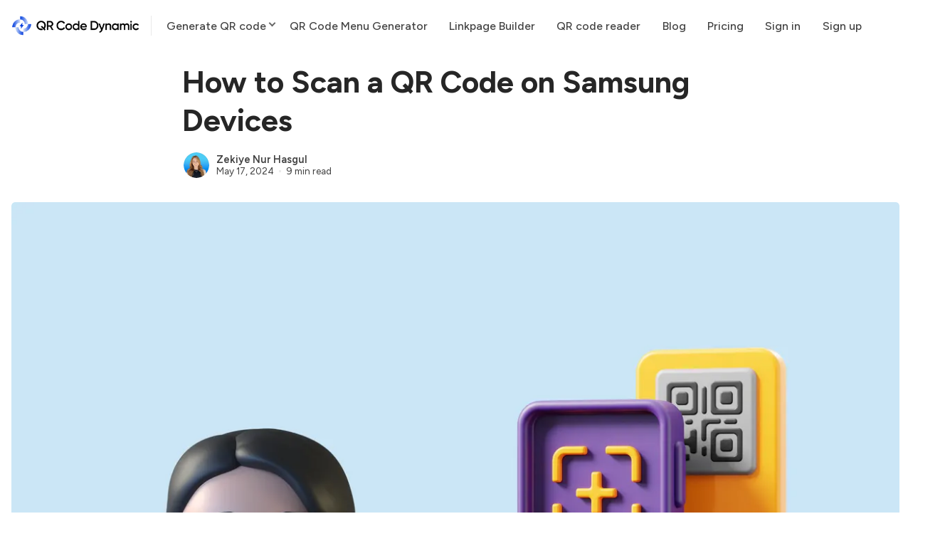

--- FILE ---
content_type: text/html; charset=utf-8
request_url: https://qrcodedynamic.com/blog/how-to-scan-a-qr-code-on-samsung/
body_size: 17613
content:
<!DOCTYPE html>
<html lang="en" data-color-scheme="system">
  <head>
    <meta charset="utf-8">
    <meta http-equiv="X-UA-Compatible" content="IE=edge">

    <title>How to Scan a QR Code on Samsung Devices</title>

    <meta name="HandheldFriendly" content="True">
    <meta name="viewport" content="width=device-width, initial-scale=1.0">
    
    <meta name="theme-color" content="#154DE3">


    <link rel="preload" href="/blog/assets/dist/app.min.js?v=a6accdcbe2" as="script">
    <link rel="preload" href="/blog/assets/dist/app.min.css?v=a6accdcbe2" as="style">

        <link rel="preconnect" href="https://fonts.googleapis.com">
    <link rel="preconnect" href="https://fonts.gstatic.com" crossorigin>


    <script src="/cdn-cgi/scripts/7d0fa10a/cloudflare-static/rocket-loader.min.js" data-cf-settings="80242ce6e0f659ca2d9da020-|49"></script><link rel="preload stylesheet" href="https://fonts.googleapis.com/css2?family=Figtree:wght@400;500;600;700&display=swap" 
          as="style" onload="this.onload=null;this.rel='stylesheet'" crossorigin>
    <style>body { --font-body: 'Figtree', sans-serif; --font-headings: 'Figtree', sans-serif; }</style>







    <script async defer src="/blog/assets/dist/app.min.js?v=a6accdcbe2" type="80242ce6e0f659ca2d9da020-text/javascript"></script>

    <link rel="stylesheet" type="text/css" href="/blog/assets/dist/app.min.css?v=a6accdcbe2">

    <style>
  :root {
    --global-max-width: 1320px; /* site max width */
    --global-content-width: 680px; /* post-content-width */
    --global-wide-width: 960px; /* site max width */
    --global-post-hero-content-max-width: 768px;
    --global-radius: 5px; /* default radius */
    --global-gallery-gap: 1em; /* Image gallery distance between images */
    --global-hyphens: none; /* none/auto */
    --global-header-height: 72px;
    --global-theme-notifications: visible; /* visible/hidden */
    --global-progress-bar: visible; /* visible/hidden */
    --global-content-preview-fading: 0%; /* 50%-100% for fading effect */
    --global-hero-img-filter: ;
    --global-scroll-behavior: auto;
  }
</style>

<script type="80242ce6e0f659ca2d9da020-text/javascript">
  let preferredTheme = localStorage.getItem('PREFERRED_COLOR_SCHEME') || `system`;
  document.documentElement.setAttribute('data-color-scheme', preferredTheme);
  
  // Global values needed
  const themeGlobal = {
    currentPage: parseInt(''),
    nextPage: parseInt(''),
    nextPageLink: '',
    maxPages: parseInt(''), 
    lastPage: `` === `` ? true : false,
    postsPerPage: parseInt('24'),
    totalPosts: parseInt(''), 
    scrollPos: 0,
    imageLightbox: `true` === `true` ? true : false
  }

  // Calculate contrast & HSL value;
  function getBrandColorInfo(hexcolor) {
    // get contrast
    if (hexcolor.slice(0, 1) === '#') { hexcolor = hexcolor.slice(1); }
    if (hexcolor.length === 3) { hexcolor = hexcolor.split('').map(function (hex) { return hex + hex;}).join(''); }
    let r = parseInt(hexcolor.substr(0,2),16), g = parseInt(hexcolor.substr(2,2),16), b = parseInt(hexcolor.substr(4,2),16);
    let yiq = ((r * 299) + (g * 587) + (b * 114)) / 1000;
    const colorContrast = (yiq >= 128) ? '#000' : '#fff';

    //get HSL
    r /= 255, g /= 255, b /= 255;
    const max = Math.max(r, g, b), min = Math.min(r, g, b);
    let h, s, l = (max + min)  /  2;  
    if ( max == min ) { h = s = 0; } else {
      let d = max - min;
      s = l > 0.5 ? d / (2 - max - min) : d / (max + min);
      switch(max){
        case r: h = (g - b) / d + (g < b ? 6 : 0); break;
        case g: h = (b - r) / d + 2; break;
        case b: h = (r - g) / d + 4; break;
      }
      h /= 6;
    }
    const colorHSL = [Math.round(h * 360), Math.round(s * 100), Math.round(l * 100)];

    // return
    return { colorContrast, colorHSL }
  };

  const brandColor = getBrandColorInfo("#154DE3");
  let style = document.createElement('style');
  style.innerHTML = `:root { 
    --color-brand-contrast: ${brandColor.colorContrast}; 
    --color-brand-h: ${brandColor.colorHSL[0]};
    --color-brand-s: ${brandColor.colorHSL[1]}%;
    --color-brand-l: ${brandColor.colorHSL[2]}%;
    --color-brand-hsl: ${brandColor.colorHSL[0]} ${brandColor.colorHSL[1]}% ${brandColor.colorHSL[2]}%;
  }`
  document.getElementsByTagName('head')[0].appendChild(style);
</script>

    
    
     

    <meta name="description" content="Learn the simple steps to scan a QR code on your Samsung device. This quick, easy, user-friendly guide is for all Samsung users. Check it out!" />
    <link rel="icon" href="https://qrcodedynamic.com/blog/content/images/size/w256h256/2023/04/qrcodedynamic-logo-2.png" type="image/png" />
    <link rel="canonical" href="https://qrcodedynamic.com/blog/how-to-scan-a-qr-code-on-samsung/" />
    <meta name="referrer" content="no-referrer-when-downgrade" />
    
    <meta property="og:site_name" content="QR Code Generator: Free &amp; No Sign-Up | QR Code Dynamic" />
    <meta property="og:type" content="article" />
    <meta property="og:title" content="How to Scan a QR Code on Samsung Devices" />
    <meta property="og:description" content="Learn the simple steps to scan a QR code on your Samsung device. This quick, easy, user-friendly guide is for all Samsung users. Check it out!" />
    <meta property="og:url" content="https://qrcodedynamic.com/blog/how-to-scan-a-qr-code-on-samsung/" />
    <meta property="og:image" content="https://qrcodedynamic.com/blog/content/images/2024/05/how-to-scan-a-qr-code-on-samsung-cover.jpg" />
    <meta property="article:published_time" content="2024-05-17T14:33:11.000Z" />
    <meta property="article:modified_time" content="2024-06-04T12:47:51.000Z" />
    <meta name="twitter:card" content="summary_large_image" />
    <meta name="twitter:title" content="How to Scan a QR Code on Samsung Devices" />
    <meta name="twitter:description" content="Learn the simple steps to scan a QR code on your Samsung device. This quick, easy, user-friendly guide is for all Samsung users. Check it out!" />
    <meta name="twitter:url" content="https://qrcodedynamic.com/blog/how-to-scan-a-qr-code-on-samsung/" />
    <meta name="twitter:image" content="https://qrcodedynamic.com/blog/content/images/2024/05/how-to-scan-a-qr-code-on-samsung-cover.jpg" />
    <meta name="twitter:label1" content="Written by" />
    <meta name="twitter:data1" content="Zekiye Nur Hasgul" />
    <meta property="og:image:width" content="1280" />
    <meta property="og:image:height" content="853" />
    
    <script type="application/ld+json">
{
    "@context": "https://schema.org",
    "@type": "Article",
    "publisher": {
        "@type": "Organization",
        "name": "QR Code Generator: Free &amp; No Sign-Up | QR Code Dynamic",
        "url": "https://qrcodedynamic.com/blog/",
        "logo": {
            "@type": "ImageObject",
            "url": "https://qrcodedynamic.com/blog/content/images/2023/04/qrcodedynamic.png"
        }
    },
    "author": {
        "@type": "Person",
        "name": "Zekiye Nur Hasgul",
        "image": {
            "@type": "ImageObject",
            "url": "https://qrcodedynamic.com/blog/content/images/2025/11/Ads-z-tasar-m.png",
            "width": 1000,
            "height": 1000
        },
        "url": "https://qrcodedynamic.com/blog/author/nur/",
        "sameAs": []
    },
    "headline": "How to Scan a QR Code on Samsung Devices",
    "url": "https://qrcodedynamic.com/blog/how-to-scan-a-qr-code-on-samsung/",
    "datePublished": "2024-05-17T14:33:11.000Z",
    "dateModified": "2024-06-04T12:47:51.000Z",
    "image": {
        "@type": "ImageObject",
        "url": "https://qrcodedynamic.com/blog/content/images/2024/05/how-to-scan-a-qr-code-on-samsung-cover.jpg",
        "width": 1280,
        "height": 853
    },
    "description": "QR codes have become a common sight for the digitization of services and information accessibility.\nFor Samsung smartphone users, this process is simple and straightforward.\nYet, if you have recently switched to a Samsung phone, you might wonder how to scan a QR code.\nWe aim to walk you through the easy steps required to scan a QR code using your Samsung device, helping you introduce the functions of these codes.\n\n\nWhy is QR Code Scanning on Samsung Devices Important?\n\nQR code scanning has becom",
    "mainEntityOfPage": "https://qrcodedynamic.com/blog/how-to-scan-a-qr-code-on-samsung/"
}
    </script>

    <meta name="generator" content="Ghost 5.43" />
    <link rel="alternate" type="application/rss+xml" title="QR Code Generator: Free &amp; No Sign-Up | QR Code Dynamic" href="https://qrcodedynamic.com/blog/rss/" />
    
    <script defer src="https://cdn.jsdelivr.net/ghost/sodo-search@~1.1/umd/sodo-search.min.js" data-key="74ad7c0371bb152912cd1813ea" data-styles="https://cdn.jsdelivr.net/ghost/sodo-search@~1.1/umd/main.css" data-sodo-search="https://qrcodedynamic.com/blog/" crossorigin="anonymous" type="80242ce6e0f659ca2d9da020-text/javascript"></script>
    <link href="https://qrcodedynamic.com/blog/webmentions/receive/" rel="webmention" />
    <script defer src="/blog/public/cards.min.js?v=a6accdcbe2" type="80242ce6e0f659ca2d9da020-text/javascript"></script>
    <link rel="stylesheet" type="text/css" href="/blog/public/cards.min.css?v=a6accdcbe2">
    <!-- Google Tag Manager -->
<script type="80242ce6e0f659ca2d9da020-text/javascript">(function(w,d,s,l,i){w[l]=w[l]||[];w[l].push({'gtm.start':
new Date().getTime(),event:'gtm.js'});var f=d.getElementsByTagName(s)[0],
j=d.createElement(s),dl=l!='dataLayer'?'&l='+l:'';j.async=true;j.src=
'https://www.googletagmanager.com/gtm.js?id='+i+dl;f.parentNode.insertBefore(j,f);
})(window,document,'script','dataLayer','GTM-MWMVG4Q');</script>
<!-- End Google Tag Manager -->

<script type="80242ce6e0f659ca2d9da020-text/javascript">
    !function(t,e){var o,n,p,r;e.__SV||(window.posthog=e,e._i=[],e.init=function(i,s,a){function g(t,e){var o=e.split(".");2==o.length&&(t=t[o[0]],e=o[1]),t[e]=function(){t.push([e].concat(Array.prototype.slice.call(arguments,0)))}}(p=t.createElement("script")).type="text/javascript",p.crossOrigin="anonymous",p.async=!0,p.src=s.api_host.replace(".i.posthog.com","-assets.i.posthog.com")+"/static/array.js",(r=t.getElementsByTagName("script")[0]).parentNode.insertBefore(p,r);var u=e;for(void 0!==a?u=e[a]=[]:a="posthog",u.people=u.people||[],u.toString=function(t){var e="posthog";return"posthog"!==a&&(e+="."+a),t||(e+=" (stub)"),e},u.people.toString=function(){return u.toString(1)+".people (stub)"},o="init Te Fs Os Re Ts Ms capture Ke calculateEventProperties js register register_once register_for_session unregister unregister_for_session Us getFeatureFlag getFeatureFlagPayload isFeatureEnabled reloadFeatureFlags updateEarlyAccessFeatureEnrollment getEarlyAccessFeatures on onFeatureFlags onSurveysLoaded onSessionId getSurveys getActiveMatchingSurveys renderSurvey canRenderSurvey canRenderSurveyAsync identify setPersonProperties group resetGroups setPersonPropertiesForFlags resetPersonPropertiesForFlags setGroupPropertiesForFlags resetGroupPropertiesForFlags reset get_distinct_id getGroups get_session_id get_session_replay_url alias set_config startSessionRecording stopSessionRecording sessionRecordingStarted captureException loadToolbar get_property getSessionProperty Ns Ds createPersonProfile zs Ps qs opt_in_capturing opt_out_capturing has_opted_in_capturing has_opted_out_capturing is_capturing clear_opt_in_out_capturing As debug j Ls getPageViewId captureTraceFeedback captureTraceMetric".split(" "),n=0;n<o.length;n++)g(u,o[n]);e._i.push([i,s,a])},e.__SV=1)}(document,window.posthog||[]);
    posthog.init('phc_lEiIJaW7D7Rn7OtCMMfrQ8fhhdsPjpHPfGI4T9Igg5y', {
        api_host: 'https://eu.i.posthog.com',
    })
</script><style>:root {--ghost-accent-color: #154DE3;}</style>
  </head>
  <body class="post-template" data-hero-image="">
    <div class="progress-bar"></div>
    
      <header class="header js-header" data-header="normal">
  <div class="container wrapper flex is-rel header__inner">
<a class="header__brand" href="https://qrcodedynamic.com/blog">        <div style="min-width:180px; min-height:36px">
<picture class="">
  <source 
    srcset="/blog/content/images/size/w300/format/webp/2023/04/qrcodedynamic.png 300w,"
    data-sizes="auto"
    type="image/webp"
  >
  <img width="180px" height="36px" class="header__logo"
    data-srcset="/blog/content/images/size/w300/2023/04/qrcodedynamic.png 300w,"
    srcset="/blog/content/images/size/w30/2023/04/qrcodedynamic.png"
    data-sizes="auto"
    data-src="/blog/content/images/size/w100/2023/04/qrcodedynamic.png"
    src="/blog/content/images/size/w30/2023/04/qrcodedynamic.png"
    alt="QR Code Generator: Free &amp; No Sign-Up | QR Code Dynamic"
    loading="eager"
  >
</picture></div>
</a>
    <nav class="header__menu items-center">
      <ul class="nav">
    <li class="nav-generate-qr-code" 
      data-label="Generate QR code" data-length="16">
      <a class="header-a" href="https://qrcodedynamic.com/qr">
        <span>Generate QR code</span>
      </a>
    </li>
    <li class="nav-dynamic-qr-code-generator is-subitem" 
      data-label="- Dynamic QR code generator" data-length="27">
      <a class="header-a" href="https://qrcodedynamic.com/">
        <span>- Dynamic QR code generator</span>
      </a>
    </li>
    <li class="nav-text-qr-code-generator is-subitem" 
      data-label="- Text QR Code Generator" data-length="24">
      <a class="header-a" href="https://qrcodedynamic.com/qr/text">
        <span>- Text QR Code Generator</span>
      </a>
    </li>
    <li class="nav-url-qr-code-generator is-subitem" 
      data-label="- URL QR Code Generator" data-length="23">
      <a class="header-a" href="https://qrcodedynamic.com/qr/url">
        <span>- URL QR Code Generator</span>
      </a>
    </li>
    <li class="nav-phone-qr-code-generator is-subitem" 
      data-label="- Phone QR Code Generator" data-length="25">
      <a class="header-a" href="https://qrcodedynamic.com/qr/phone">
        <span>- Phone QR Code Generator</span>
      </a>
    </li>
    <li class="nav-sms-qr-code-generator is-subitem" 
      data-label="- SMS QR Code Generator" data-length="23">
      <a class="header-a" href="https://qrcodedynamic.com/qr/sms">
        <span>- SMS QR Code Generator</span>
      </a>
    </li>
    <li class="nav-email-qr-code-generator is-subitem" 
      data-label="- Email QR Code Generator" data-length="25">
      <a class="header-a" href="https://qrcodedynamic.com/qr/email">
        <span>- Email QR Code Generator</span>
      </a>
    </li>
    <li class="nav-whatsapp-qr-code-generator is-subitem" 
      data-label="- WhatsApp QR Code Generator" data-length="28">
      <a class="header-a" href="https://qrcodedynamic.com/qr/whatsapp">
        <span>- WhatsApp QR Code Generator</span>
      </a>
    </li>
    <li class="nav-facetime-qr-code-generator is-subitem" 
      data-label="- Facetime QR Code Generator" data-length="28">
      <a class="header-a" href="https://qrcodedynamic.com/qr/facetime">
        <span>- Facetime QR Code Generator</span>
      </a>
    </li>
    <li class="nav-location-qr-code-generator is-subitem" 
      data-label="- Location QR Code Generator" data-length="28">
      <a class="header-a" href="https://qrcodedynamic.com/qr/location">
        <span>- Location QR Code Generator</span>
      </a>
    </li>
    <li class="nav-wifi-qr-code-generator is-subitem" 
      data-label="- WiFi QR Code Generator" data-length="24">
      <a class="header-a" href="https://qrcodedynamic.com/qr/wifi">
        <span>- WiFi QR Code Generator</span>
      </a>
    </li>
    <li class="nav-event-qr-code-genrator is-subitem" 
      data-label="- Event QR Code Genrator" data-length="24">
      <a class="header-a" href="https://qrcodedynamic.com/qr/event">
        <span>- Event QR Code Genrator</span>
      </a>
    </li>
    <li class="nav-crypto-qr-code-generator is-subitem" 
      data-label="- Crypto QR Code Generator" data-length="26">
      <a class="header-a" href="https://qrcodedynamic.com/qr/crypto">
        <span>- Crypto QR Code Generator</span>
      </a>
    </li>
    <li class="nav-vcard-qr-code-generator is-subitem" 
      data-label="- Vcard QR Code Generator" data-length="25">
      <a class="header-a" href="https://qrcodedynamic.com/qr/vcard">
        <span>- Vcard QR Code Generator</span>
      </a>
    </li>
    <li class="nav-paypal-qr-code-generator is-subitem" 
      data-label="- PayPal QR Code Generator" data-length="26">
      <a class="header-a" href="https://qrcodedynamic.com/qr/paypal">
        <span>- PayPal QR Code Generator</span>
      </a>
    </li>
    <li class="nav-qr-code-menu-generator" 
      data-label="QR Code Menu Generator" data-length="22">
      <a class="header-a" href="https://solutions.qrcodedynamic.com/qr-code-menu-generator">
        <span>QR Code Menu Generator</span>
      </a>
    </li>
    <li class="nav-linkpage-builder" 
      data-label="Linkpage Builder" data-length="16">
      <a class="header-a" href="https://solutions.qrcodedynamic.com/linkpage-builder">
        <span>Linkpage Builder</span>
      </a>
    </li>
    <li class="nav-qr-code-reader" 
      data-label="QR code reader" data-length="14">
      <a class="header-a" href="https://qrcodedynamic.com/qr-reader">
        <span>QR code reader</span>
      </a>
    </li>
    <li class="nav-blog" 
      data-label="Blog" data-length="4">
      <a class="header-a" href="https://qrcodedynamic.com/blog/">
        <span>Blog</span>
      </a>
    </li>
    <li class="nav-pricing" 
      data-label="Pricing" data-length="7">
      <a class="header-a" href="https://qrcodedynamic.com/plan">
        <span>Pricing</span>
      </a>
    </li>
    <li class="nav-sign-in" 
      data-label="Sign in" data-length="7">
      <a class="header-a" href="https://qrcodedynamic.com/login">
        <span>Sign in</span>
      </a>
    </li>
    <li class="nav-sign-up" 
      data-label="Sign up" data-length="7">
      <a class="header-a" href="https://qrcodedynamic.com/register">
        <span>Sign up</span>
      </a>
    </li>
</ul>

<style>
.header__menu .is-mainitem>a span:after{
position: absolute!important;
right:2px;

}
.sidebar-author__media img, .sidebar-story__media img, .footer__logo{
transition: none!important;
}

.post.content.post-access-public{
min-height:500px;
}
.header--spacer{
Min-width:66px}

</style>
    </nav>

    <span class="header--spacer"></span>

    <button class="btn-toggle header-search__toggle" data-ghost-search title="Search" aria-label="Search">
      <i class="icon icon-search">
  <svg xmlns="http://www.w3.org/2000/svg" class="icon icon-tabler icon-tabler-search" width="24" height="24" viewBox="0 0 24 24" stroke-width="2" stroke="currentColor" fill="none" stroke-linecap="round" stroke-linejoin="round">
  <path stroke="none" d="M0 0h24v24H0z" fill="none"/>
  <circle cx="10" cy="10" r="7" />
  <line x1="21" y1="21" x2="15" y2="15" />
</svg>



</i>    </button>



    <div class="member-menu js-member-menu">
</div>
    <button class="btn-toggle menu__toggle js-menu-open"
      type="button" title="Menu" aria-label="Menu">
        <span></span>
        <span></span>
    </button>
  </div>
</header>


      <div class="menu js-menu">
  <div class="menu__header flex content-end">
    <button class="btn-toggle menu__toggle is-active js-menu-close"
      type="button" title="Menu" aria-label="Menu">
        <span></span>
        <span></span>
    </button>
  </div>

  <nav class="menu__navigation">
    <ul class="nav">
    <li class="nav-generate-qr-code" 
      data-label="Generate QR code" data-length="16">
      <a class="header-a" href="https://qrcodedynamic.com/qr">
        <span>Generate QR code</span>
      </a>
    </li>
    <li class="nav-dynamic-qr-code-generator is-subitem" 
      data-label="- Dynamic QR code generator" data-length="27">
      <a class="header-a" href="https://qrcodedynamic.com/">
        <span>- Dynamic QR code generator</span>
      </a>
    </li>
    <li class="nav-text-qr-code-generator is-subitem" 
      data-label="- Text QR Code Generator" data-length="24">
      <a class="header-a" href="https://qrcodedynamic.com/qr/text">
        <span>- Text QR Code Generator</span>
      </a>
    </li>
    <li class="nav-url-qr-code-generator is-subitem" 
      data-label="- URL QR Code Generator" data-length="23">
      <a class="header-a" href="https://qrcodedynamic.com/qr/url">
        <span>- URL QR Code Generator</span>
      </a>
    </li>
    <li class="nav-phone-qr-code-generator is-subitem" 
      data-label="- Phone QR Code Generator" data-length="25">
      <a class="header-a" href="https://qrcodedynamic.com/qr/phone">
        <span>- Phone QR Code Generator</span>
      </a>
    </li>
    <li class="nav-sms-qr-code-generator is-subitem" 
      data-label="- SMS QR Code Generator" data-length="23">
      <a class="header-a" href="https://qrcodedynamic.com/qr/sms">
        <span>- SMS QR Code Generator</span>
      </a>
    </li>
    <li class="nav-email-qr-code-generator is-subitem" 
      data-label="- Email QR Code Generator" data-length="25">
      <a class="header-a" href="https://qrcodedynamic.com/qr/email">
        <span>- Email QR Code Generator</span>
      </a>
    </li>
    <li class="nav-whatsapp-qr-code-generator is-subitem" 
      data-label="- WhatsApp QR Code Generator" data-length="28">
      <a class="header-a" href="https://qrcodedynamic.com/qr/whatsapp">
        <span>- WhatsApp QR Code Generator</span>
      </a>
    </li>
    <li class="nav-facetime-qr-code-generator is-subitem" 
      data-label="- Facetime QR Code Generator" data-length="28">
      <a class="header-a" href="https://qrcodedynamic.com/qr/facetime">
        <span>- Facetime QR Code Generator</span>
      </a>
    </li>
    <li class="nav-location-qr-code-generator is-subitem" 
      data-label="- Location QR Code Generator" data-length="28">
      <a class="header-a" href="https://qrcodedynamic.com/qr/location">
        <span>- Location QR Code Generator</span>
      </a>
    </li>
    <li class="nav-wifi-qr-code-generator is-subitem" 
      data-label="- WiFi QR Code Generator" data-length="24">
      <a class="header-a" href="https://qrcodedynamic.com/qr/wifi">
        <span>- WiFi QR Code Generator</span>
      </a>
    </li>
    <li class="nav-event-qr-code-genrator is-subitem" 
      data-label="- Event QR Code Genrator" data-length="24">
      <a class="header-a" href="https://qrcodedynamic.com/qr/event">
        <span>- Event QR Code Genrator</span>
      </a>
    </li>
    <li class="nav-crypto-qr-code-generator is-subitem" 
      data-label="- Crypto QR Code Generator" data-length="26">
      <a class="header-a" href="https://qrcodedynamic.com/qr/crypto">
        <span>- Crypto QR Code Generator</span>
      </a>
    </li>
    <li class="nav-vcard-qr-code-generator is-subitem" 
      data-label="- Vcard QR Code Generator" data-length="25">
      <a class="header-a" href="https://qrcodedynamic.com/qr/vcard">
        <span>- Vcard QR Code Generator</span>
      </a>
    </li>
    <li class="nav-paypal-qr-code-generator is-subitem" 
      data-label="- PayPal QR Code Generator" data-length="26">
      <a class="header-a" href="https://qrcodedynamic.com/qr/paypal">
        <span>- PayPal QR Code Generator</span>
      </a>
    </li>
    <li class="nav-qr-code-menu-generator" 
      data-label="QR Code Menu Generator" data-length="22">
      <a class="header-a" href="https://solutions.qrcodedynamic.com/qr-code-menu-generator">
        <span>QR Code Menu Generator</span>
      </a>
    </li>
    <li class="nav-linkpage-builder" 
      data-label="Linkpage Builder" data-length="16">
      <a class="header-a" href="https://solutions.qrcodedynamic.com/linkpage-builder">
        <span>Linkpage Builder</span>
      </a>
    </li>
    <li class="nav-qr-code-reader" 
      data-label="QR code reader" data-length="14">
      <a class="header-a" href="https://qrcodedynamic.com/qr-reader">
        <span>QR code reader</span>
      </a>
    </li>
    <li class="nav-blog" 
      data-label="Blog" data-length="4">
      <a class="header-a" href="https://qrcodedynamic.com/blog/">
        <span>Blog</span>
      </a>
    </li>
    <li class="nav-pricing" 
      data-label="Pricing" data-length="7">
      <a class="header-a" href="https://qrcodedynamic.com/plan">
        <span>Pricing</span>
      </a>
    </li>
    <li class="nav-sign-in" 
      data-label="Sign in" data-length="7">
      <a class="header-a" href="https://qrcodedynamic.com/login">
        <span>Sign in</span>
      </a>
    </li>
    <li class="nav-sign-up" 
      data-label="Sign up" data-length="7">
      <a class="header-a" href="https://qrcodedynamic.com/register">
        <span>Sign up</span>
      </a>
    </li>
</ul>

<style>
.header__menu .is-mainitem>a span:after{
position: absolute!important;
right:2px;

}
.sidebar-author__media img, .sidebar-story__media img, .footer__logo{
transition: none!important;
}

.post.content.post-access-public{
min-height:500px;
}
.header--spacer{
Min-width:66px}

</style>

      <ul class="nav secondary submenu">
    <li class="nav-generate-dynamic-qr-codes-for-free" 
      data-label="Generate Dynamic QR Codes for Free" data-length="34">
      <a class="header-a" href="https://qrcodedynamic.com/">
        <span>Generate Dynamic QR Codes for Free</span>
      </a>
    </li>
    <li class="nav-qr-code-solutions" 
      data-label="QR code solutions" data-length="17">
      <a class="header-a" href="https://solutions.qrcodedynamic.com/">
        <span>QR code solutions</span>
      </a>
    </li>
    <li class="nav-blog" 
      data-label="Blog" data-length="4">
      <a class="header-a" href="https://qrcodedynamic.com/blog/">
        <span>Blog</span>
      </a>
    </li>
</ul>

<style>
.header__menu .is-mainitem>a span:after{
position: absolute!important;
right:2px;

}
.sidebar-author__media img, .sidebar-story__media img, .footer__logo{
transition: none!important;
}

.post.content.post-access-public{
min-height:500px;
}
.header--spacer{
Min-width:66px}

</style>
  </nav>

  <div class="menu__actions flex w-100">
  </div>
</div>
    <main class="main">
      

  <div class="container wrapper m-0-auto">
    <div class="post-hero is-post" 
  data-feature-image="true" data-image-style="max-width">
  
  <div class="post-hero__content flex flex-col">
    <h1 class="post-hero__title">How to Scan a QR Code on Samsung Devices</h1>
   

      <div class="post-info text-acc m-t"> 
  <ul class="post-info__avatars">
      <li class="author-avatar has-image">
        <a href="/blog/author/nur/" title="Zekiye Nur Hasgul" aria-label="Zekiye Nur Hasgul">
            <picture class="">
  <source 
    data-srcset="/blog/content/images/size/w30/format/webp/2025/11/Ads-z-tasar-m.png 30w,/blog/content/images/size/w100/format/webp/2025/11/Ads-z-tasar-m.png 100w,"
    data-sizes="auto"
    type="image/webp"
  >
  <img class="lazyload"
    data-srcset="/blog/content/images/size/w30/2025/11/Ads-z-tasar-m.png 30w,/blog/content/images/size/w100/2025/11/Ads-z-tasar-m.png 100w,"
    srcset="/blog/content/images/size/w30/2025/11/Ads-z-tasar-m.png"
    data-sizes="auto"
    data-src="/blog/content/images/size/w100/2025/11/Ads-z-tasar-m.png"
    src="/blog/content/images/size/w30/2025/11/Ads-z-tasar-m.png"
    alt="Zekiye Nur Hasgul"
    
  >
</picture>        </a>
      </li>
  </ul>
  <div class="post-info__detail">
    <span class="post-info__author"><a href="/blog/author/nur/">Zekiye Nur Hasgul</a></span>
    <div class="post-info__dr">
      <time datetime="2024-05-17">May 17, 2024</time> 
      <span class="post-info__readtime">9 min read</span>
    </div>
  </div>
</div>  </div>

    <div class="post-hero__media">
      <figure class="post-hero__figure">
        <picture class="">
  <source 
    srcset="/blog/content/images/size/w300/format/webp/2024/05/how-to-scan-a-qr-code-on-samsung-cover.jpg 300w,/blog/content/images/size/w600/format/webp/2024/05/how-to-scan-a-qr-code-on-samsung-cover.jpg 600w,/blog/content/images/size/w1000/format/webp/2024/05/how-to-scan-a-qr-code-on-samsung-cover.jpg 1000w,/blog/content/images/size/w2000/format/webp/2024/05/how-to-scan-a-qr-code-on-samsung-cover.jpg 2000w"
    data-sizes="auto"
    type="image/webp"
  >
  <img class="post-hero__img"
    data-srcset="/blog/content/images/size/w300/2024/05/how-to-scan-a-qr-code-on-samsung-cover.jpg 300w,/blog/content/images/size/w600/2024/05/how-to-scan-a-qr-code-on-samsung-cover.jpg 600w,/blog/content/images/size/w1000/2024/05/how-to-scan-a-qr-code-on-samsung-cover.jpg 1000w,/blog/content/images/size/w2000/2024/05/how-to-scan-a-qr-code-on-samsung-cover.jpg 2000w"
    srcset="/blog/content/images/size/w30/2024/05/how-to-scan-a-qr-code-on-samsung-cover.jpg"
    data-sizes="auto"
    data-src="/blog/content/images/size/w100/2024/05/how-to-scan-a-qr-code-on-samsung-cover.jpg"
    src="/blog/content/images/size/w30/2024/05/how-to-scan-a-qr-code-on-samsung-cover.jpg"
    alt="the cover of how to scan a QR code on Samsung devices with a person and a QR code scanning image"
    loading="eager"
  >
</picture>        
      </figure>
    </div>

<style>
.post-hero__media{
min-height:725px;
}
@media screen and (max-width:786px){
.post-hero__media{
min-height:414px;
}
}
@media screen and (max-width:425px){
.post-hero__media{
Min-height:221px;
}
}
</style>

</div>
    <div class="row m-b-lg">
      <div class="col-xs-12 col-lg-3">
        <div class="post-toc js-post-toc is-aside"> 
  <div class="post-toc__header flex items-center">
    <button class="post-toc__toggle js-toc-toggle">
      <span class="m-r-sm uppercase">On this page</span>
      <i class="icon icon-list icon--sm">
  <svg xmlns="http://www.w3.org/2000/svg" class="icon icon-tabler icon-tabler-list" width="24" height="24" viewBox="0 0 24 24" stroke-width="1.5" stroke="currentColor" fill="none" stroke-linecap="round" stroke-linejoin="round">
  <path stroke="none" d="M0 0h24v24H0z" fill="none"/>
  <line x1="9" y1="6" x2="20" y2="6" />
  <line x1="9" y1="12" x2="20" y2="12" />
  <line x1="9" y1="18" x2="20" y2="18" />
  <line x1="5" y1="6" x2="5" y2="6.01" />
  <line x1="5" y1="12" x2="5" y2="12.01" />
  <line x1="5" y1="18" x2="5" y2="18.01" />
</svg>
</i>    </button>
  </div>
  <div class="post-toc__content js-toc"></div>
</div>

      </div>

      <div class="col-xs-12 col-lg-6">

        <article class="post content post-access-public no-overflow">
          <p>QR codes have become a common sight for the digitization of services and information accessibility. <br>For Samsung smartphone users, this process is simple and straightforward. <br>Yet, if you have recently switched to a Samsung phone, you might wonder how to scan a QR code.<br>We aim to walk you through the easy steps required to scan a <strong>QR code using your Samsung device</strong>, helping you introduce the functions of these codes.</p><h2 id="why-is-qr-code-scanning-on-samsung-devices-important">Why is QR Code Scanning on Samsung Devices Important?</h2><figure class="kg-card kg-image-card"><img src="https://qrcodedynamic.com/blog/content/images/2024/05/scanning-qr-codes-on-samsung-device.jpg" class="kg-image" alt="a person examining QR code on a device" loading="lazy" width="1280" height="731" srcset="https://qrcodedynamic.com/blog/content/images/size/w600/2024/05/scanning-qr-codes-on-samsung-device.jpg 600w, https://qrcodedynamic.com/blog/content/images/size/w1000/2024/05/scanning-qr-codes-on-samsung-device.jpg 1000w, https://qrcodedynamic.com/blog/content/images/2024/05/scanning-qr-codes-on-samsung-device.jpg 1280w" sizes="(min-width: 720px) 720px"></figure><p>QR code scanning has become integral to modern smartphone use, providing a quick and efficient way to access online content, make payments, and more. On Samsung devices, the ability to scan QR codes offers several significant benefits that enhance user experience and accessibility.</p><p><strong>Ease of Access</strong></p><p>Samsung smartphones are equipped with built-in QR code scanning capabilities that are easily accessible. Users can scan QR codes directly from their camera app without downloading any third-party applications. This seamless integration ensures that even those who are not tech-savvy can access QR code content effortlessly.</p><p><strong>Versatility</strong></p><p>Samsung devices can handle various QR code types, making them extremely versatile. Whether it's linking to a website, connecting to a Wi-Fi network, or adding a new contact, Samsung smartphones can manage all these tasks through a simple QR scan. This versatility makes Samsung devices essential for interactive marketing and information dissemination.</p><p><strong>Security</strong></p><p>Samsung prioritizes security with its Knox security platform, which extends to its QR code scanning functionality. By scanning QR codes with a Samsung device, users can feel confident that the links are checked for potential security threats before accessing them. This adds an extra layer of protection against phishing attacks and malicious software.</p><p><strong>Integration with Samsung Services</strong></p><p>Scanning QR codes on Samsung devices often leads to deeper integration with Samsung's ecosystem. For instance, promotional QR codes can link directly to Samsung Pay to facilitate immediate transactions, or to Bixby for setting reminders and adding calendar events. This integration enhances the overall utility of Samsung smartphones.</p><h2 id="how-to-scan-a-qr-code-on-a-samsung-smartphone">How to Scan a QR Code on a Samsung Smartphone</h2><p>Scanning a QR code on a Samsung device is highly easy without downloading any app.</p><p>To make the scanning process, you can follow the steps below:</p><p><strong>Step 1- </strong>Go to <a href="https://qrcodedynamic.com/?ref=qrcodedynamic.com">https://qrcodedynamic.com/</a> and click the <strong>QR Reader </strong>under the generation buttons.</p><figure class="kg-card kg-image-card"><img src="https://qrcodedynamic.com/blog/content/images/2024/05/qr-reader-qrcodedynamic.jpg" class="kg-image" alt="the QR Code Dynamic homepage with the QR reader icon highlighted" loading="lazy" width="1280" height="640" srcset="https://qrcodedynamic.com/blog/content/images/size/w600/2024/05/qr-reader-qrcodedynamic.jpg 600w, https://qrcodedynamic.com/blog/content/images/size/w1000/2024/05/qr-reader-qrcodedynamic.jpg 1000w, https://qrcodedynamic.com/blog/content/images/2024/05/qr-reader-qrcodedynamic.jpg 1280w" sizes="(min-width: 720px) 720px"></figure><p><strong>Step 2- </strong>You can add images to scan from your gallery in the formats of .png, .jpg, .jpeg, .svg, .webp allowed. 8 MB maximum.</p><p>Also, you can start camera scanning.</p><figure class="kg-card kg-image-card"><img src="https://qrcodedynamic.com/blog/content/images/2024/05/qr-code-reader-qrcodedynamic.jpg" class="kg-image" alt="the QR code reader tool of QR Code Dynamic" loading="lazy" width="1280" height="693" srcset="https://qrcodedynamic.com/blog/content/images/size/w600/2024/05/qr-code-reader-qrcodedynamic.jpg 600w, https://qrcodedynamic.com/blog/content/images/size/w1000/2024/05/qr-code-reader-qrcodedynamic.jpg 1000w, https://qrcodedynamic.com/blog/content/images/2024/05/qr-code-reader-qrcodedynamic.jpg 1280w" sizes="(min-width: 720px) 720px"></figure><p>There, you can get the data from the Data box.</p><h2 id="scanning-qr-codes-from-the-gallery-on-a-samsung-device">Scanning QR Codes from the Gallery on a Samsung Device</h2><p>Scanning QR codes directly from the camera is common, but Samsung devices also offer the flexibility to scan QR codes from images stored in your gallery.</p><p>This feature is particularly useful if you've taken a photo of a QR code quickly or received one via message or email.</p><p>Here's a straightforward guide on effectively using this feature on your Samsung device.</p><p><strong>Steps to Scan a QR Code from the Gallery</strong></p><p><strong>1. Open the Gallery App:</strong> Locate and tap on the Gallery app icon on your Samsung device to open it.</p><p><strong>2. Select the Image: </strong>Browse through your gallery and select the image that contains the QR code you wish to scan.</p><p><strong>3. Open Options: </strong>Tap on the image to view it in full screen, then tap on the three dots in the upper right corner to open the image options menu.</p><p><strong>4. Choose 'Scan QR Code': </strong>From the menu options, select 'Scan QR code'. If this option does not appear, ensure that your device's software is updated to the latest version, as this feature might not be available on older versions.</p><p><strong>5. View the Results:</strong> After selecting 'Scan QR Code,' your device will process the image and display a popup with the QR code's content. This could be a URL, contact details, or text. Tap on the popup to take the appropriate action, such as visiting a website or saving contact information.</p><p><strong>Benefits of Scanning from the Gallery</strong></p><ul><li><strong>Convenience:</strong> You can scan QR codes at your leisure rather than needing to have the physical code in your immediate presence.</li><li><strong>Efficiency: </strong>Save time by storing QR codes as images and accessing the information they contain later when it's more convenient.</li><li><strong>Versatility: </strong>This method allows you to scan QR codes sent to you by others through various mediums, supporting both personal and business uses.</li></ul><p>By enabling QR code scanning from the gallery, Samsung enhances the usability of its devices, making it more convenient for users to access information from QR codes at any time and from anywhere. </p><p>Whether it's a webpage link, Wi-Fi password, or a promotional offer, scanning QR codes from your Samsung device's gallery is an efficient way to leverage digital data embedded in QR formats.</p><h2 id="scanning-qr-codes-on-samsung-tablets">Scanning QR Codes on Samsung Tablets</h2><p>Samsung tablets, much like their smartphone counterparts, come equipped with built-in capabilities for scanning QR codes.</p><p>This feature enhances the functionality of Samsung tablets, making them powerful tools for both personal use and business applications.</p><p><strong>Here’s how to effectively scan QR codes using a Samsung tablet.</strong></p><p><strong>1. Access the Camera App:</strong> Open the camera application on your Samsung tablet. Unlike smartphones, some tablets may not activate the QR code scanning feature by default.</p><p><strong>2. Enable QR Code Scanning:</strong> If your tablet’s camera does not automatically detect QR codes, you may need to enable this feature. Tap on the settings gear icon within the camera app and look for the option that says “Scan QR codes.” Ensure this setting is toggled on.</p><p><strong>3. Scan the QR Code:</strong> Position your tablet so that the QR code appears clearly in the camera frame. Hold the tablet steady, and the camera should automatically recognize and scan the QR code. There’s no need to take a picture; the tablet will process the QR code from the live camera feed.</p><p><strong>4. Follow the Prompt: </strong>Once the QR code is scanned, a notification or popup will appear on your tablet’s screen. Tap on this notification to perform the action associated with the QR code, such as visiting a website or saving contact information.</p><p><strong>Why Use a Samsung Tablet for QR Code Scanning?</strong></p><ul><li><strong>Larger Screen:</strong> The larger display of a tablet can make it easier to handle QR code scanning, especially for users who might find a phone's smaller screen challenging to use.</li><li><strong>Versatility in Use Cases: </strong>Tablets are often used in environments like classrooms, trade shows, and meetings where QR codes can facilitate the sharing of information quickly and effectively.</li><li><strong>Enhanced Battery Life:</strong> Tablets generally have better battery life compared to smartphones, allowing for extended use, which is beneficial during events or long sessions where multiple QR codes need to be scanned.</li></ul><p>Scanning QR codes on Samsung tablets not only simplifies access to digital content but also broadens the scope of how these devices can be integrated into daily tasks and professional settings.</p><p>Whether for browsing promotional materials, connecting to Wi-Fi networks, or gathering information at events, Samsung tablets provide an efficient and user-friendly way to engage with this ubiquitous technology.</p><h2 id="troubleshooting-tips-for-qr-code-scanning-on-samsung-devices">Troubleshooting Tips for QR Code Scanning on Samsung Devices</h2><figure class="kg-card kg-image-card"><img src="https://qrcodedynamic.com/blog/content/images/2024/05/security-measure-qr-codes.jpg" class="kg-image" alt="the person scanning QR code and making troubleshooting" loading="lazy" width="1280" height="731" srcset="https://qrcodedynamic.com/blog/content/images/size/w600/2024/05/security-measure-qr-codes.jpg 600w, https://qrcodedynamic.com/blog/content/images/size/w1000/2024/05/security-measure-qr-codes.jpg 1000w, https://qrcodedynamic.com/blog/content/images/2024/05/security-measure-qr-codes.jpg 1280w" sizes="(min-width: 720px) 720px"></figure><p>Even with the advanced technology in Samsung devices, users may occasionally encounter issues when scanning QR codes.</p><p>If you're having trouble scanning QR codes with your Samsung device, here are some effective troubleshooting tips to help you resolve these issues quickly.</p><ul><li><strong>Clean the Camera Lens: </strong>Remove any dirt or smudges to improve clarity.</li><li><strong>Improve Lighting Conditions: </strong>Ensure the QR code is well-lit but avoid direct glare.</li><li><strong>Check QR Code Quality: </strong>Verify that the QR code is not damaged, obscured, or too small.</li><li><strong>Activate QR Scanning Feature:</strong> Enable QR code scanning in your camera app settings if it’s not automatically activated.</li><li><strong>Update Your Device:</strong> Keep your device’s software up to date to support the latest camera functionalities.</li><li><strong>Restart Your Device:</strong> Reboot to resolve minor software glitches that may affect camera performance.</li><li><strong>Try a Third-Party App:</strong> Download a reliable QR scanning app if issues persist with the native camera app.</li></ul><p>These concise steps should help you efficiently resolve most QR code scanning issues on your Samsung device, ensuring a smoother and more reliable experience.</p><h2 id="best-practices-for-using-qr-codes-on-samsung-devices">Best Practices for Using QR Codes on Samsung Devices</h2><figure class="kg-card kg-image-card"><img src="https://qrcodedynamic.com/blog/content/images/2024/05/scan-qr-code-on-samsung-best-practices.jpg" class="kg-image" alt="the infographic for best practices of scanning a QR code on Samsung" loading="lazy" width="512" height="1280"></figure><p>Utilizing QR codes effectively on Samsung devices can enhance user experience and streamline various tasks.</p><p>Here are some best practices with examples to help you get the most out of QR codes on your Samsung device:</p><h3 id="optimize-qr-code-placement-and-size">Optimize QR Code Placement and Size</h3><ul><li><strong>Proper Scaling: </strong>Ensure QR codes are big enough to be scanned easily. For example, if you're printing a <a href="https://qrcodedynamic.com/blog/qr-code-on-poster/?ref=qrcodedynamic.com">QR code for an event poster</a>, the code should be at least 1 x 1 inch to ensure it can be scanned from a reasonable distance.</li><li><strong>Clear Space Around QR Code: </strong>Maintain a clear margin (also known as the "quiet zone") around the QR code. For instance, when designing a business card, leave some blank space around the QR code to avoid any design elements interfering with the scan.</li></ul><figure class="kg-card kg-image-card"><img src="https://qrcodedynamic.com/blog/content/images/2024/05/qr-friendly-mobile-friendly.jpg" class="kg-image" alt="the person scanning a QR code from a tree sign" loading="lazy" width="1280" height="731" srcset="https://qrcodedynamic.com/blog/content/images/size/w600/2024/05/qr-friendly-mobile-friendly.jpg 600w, https://qrcodedynamic.com/blog/content/images/size/w1000/2024/05/qr-friendly-mobile-friendly.jpg 1000w, https://qrcodedynamic.com/blog/content/images/2024/05/qr-friendly-mobile-friendly.jpg 1280w" sizes="(min-width: 720px) 720px"></figure><h3 id="ensure-qr-codes-are-mobile-friendly">Ensure QR Codes are Mobile-Friendly</h3><ul><li><strong>Direct to Mobile-Optimized Sites:</strong> When linking to a website, make sure the site is optimized for mobile viewing. For example, a QR code in a promotional flyer should link to a landing page that displays well on mobile screens, ensuring a good user experience for Samsung device users.</li><li><strong>Test for Functionality:</strong> Before deploying a QR code, test it on multiple devices, including various Samsung models, to ensure it works consistently. This helps identify any issues with certain devices or operating system versions.</li></ul><h3 id="use-high-contrast-colors">Use High Contrast Colors</h3><ul><li><strong>Contrast is Key:</strong> Use a high-contrast color scheme for your QR codes to ensure they are easily recognizable by the camera. A black QR code on a white background is ideal, but other high-contrast combinations, like dark blue on yellow, can also work well.</li></ul><h3 id="enhance-security-measures">Enhance Security Measures</h3><ul><li><strong>Secure the Content: </strong>Always ensure that the content linked via QR codes is secure, especially for transactions or personal data collection. For example, if a QR code leads to a payment page, that page must have proper encryption (HTTPS) to protect user data.</li><li><strong>Regularly Update Links:</strong> Maintain and <a href="https://qrcodedynamic.com/blog/how-to-change-qr-code-destination/?ref=qrcodedynamic.com">update the destinations of QR links</a> regularly to avoid directing users to outdated or insecure content. This is crucial for QR codes in long-standing materials like product packaging.</li></ul><h3 id="educate-users-on-qr-code-usage">Educate Users on QR Code Usage</h3><ul><li><strong>Instructions for Use:</strong> Provide clear instructions on how to scan QR codes, especially in contexts where users may not be familiar with the process. For instance, in a restaurant, a table tent featuring a QR code for the menu could include a brief "Scan here with your Samsung device to view our full menu" guide.</li><li><strong>Feedback Mechanism:</strong> Implement a feedback mechanism to learn from user experiences with QR codes, such as a quick survey linked at the end of a promotional campaign accessed via QR code.</li></ul><p>By following these best practices, you can ensure that QR codes are a convenient and secure tool for users of Samsung devices, enhancing both engagement and satisfaction.</p><h2 id="conclusion">Conclusion</h2><p>How to scan a QR code with a Samsung smartphone is a simple but vital skill in our increasingly digital world. </p><p>The built-in scanning features of Samsung devices make it convenient to access the information embedded in these codes, be it a URL, contact information, or other data types.  </p><p>Once you've mastered these steps, you'll be able to interact with QR codes with ease, whether it's for payments, accessing websites, or setting up devices. </p><h2 id="frequently-asked-questions">Frequently Asked Questions</h2><div class="kg-card kg-toggle-card" data-kg-toggle-state="close" aria-label="FaqQuestion"><div class="kg-toggle-heading"><h4 class="kg-toggle-heading-text"><strong>Can I scan QR codes in low-light conditions with my Samsung phone?</strong></h4><button class="kg-toggle-card-icon" aria-label="FaqQuestionButton"><svg id="Regular" xmlns="http://www.w3.org/2000/svg" viewbox="0 0 24 24"><path class="cls-1" d="M23.25,7.311,12.53,18.03a.749.749,0,0,1-1.06,0L.75,7.311"/></svg></button></div><div class="kg-toggle-content"><p>Yes, most modern Samsung phones can scan QR codes even in low-light conditions; however, it's always easier if the code is clearly visible.</p></div></div><div class="kg-card kg-toggle-card" data-kg-toggle-state="close" aria-label="FaqQuestion"><div class="kg-toggle-heading"><h4 class="kg-toggle-heading-text"><strong>What should I do if my Samsung phone can't read the QR code?</strong></h4><button class="kg-toggle-card-icon" aria-label="FaqQuestionButton"><svg id="Regular" xmlns="http://www.w3.org/2000/svg" viewbox="0 0 24 24"><path class="cls-1" d="M23.25,7.311,12.53,18.03a.749.749,0,0,1-1.06,0L.75,7.311"/></svg></button></div><div class="kg-toggle-content"><p>Ensure that the camera is focused and the QR code is clear without any obstructions or damages. If you're still having issues, it might be a problem with the QR code itself or your camera settings.</p></div></div><p><strong>Visit our other blogs:</strong></p><ul><li><a href="https://qrcodedynamic.com/blog/how-to-scan-qr-code-on-ipad/?ref=qrcodedynamic.com">How to Scan a QR Code on iPad: A Quick Guide</a></li><li><a href="https://qrcodedynamic.com/blog/clickable-qr-codes/?ref=qrcodedynamic.com">Clickable QR Code: How It Works &amp; Tips</a></li><li><a href="https://qrcodedynamic.com/blog/qr-code-test/?ref=qrcodedynamic.com">QR Code Test: How to Check If a QR Code Works?</a></li><li><a href="https://qrcodedynamic.com/blog/how-to-scan-restaurant-menu/?ref=qrcodedynamic.com">How to Scan a Restaurant Menu Using a Smartphone</a></li></ul><!--kg-card-begin: markdown--><script type="application/ld+json">{"@context":"https://schema.org","@type":"FAQPage","mainEntity":[{"@type":"Question","name":"Can I scan QR codes in low-light conditions with my Samsung phone?","acceptedAnswer":{"@type":"Answer","text":"Yes, most modern Samsung phones can scan QR codes even in low-light conditions; however, it's always easier if the code is clearly visible."}},{"@type":"Question","name":"What should I do if my Samsung phone can't read the QR code?","acceptedAnswer":{"@type":"Answer","text":"Ensure that the camera is focused and the QR code is clear without any obstructions or damages. If you're still having issues, it might be a problem with the QR code itself or your camera settings."}}]}</script><!--FAQPage Code Generated by https://saijogeorge.com/json-ld-schema-generator/faq/--><!--kg-card-end: markdown-->
        </article>

          
            <div class="social-share content-width m-b-lg">
  <a class="social-share__item twitter js-share" target="_blank"
      href="https://twitter.com/share?text=How%20to%20Scan%20a%20QR%20Code%20on%20Samsung%20Devices&amp;url=https://qrcodedynamic.com/blog/how-to-scan-a-qr-code-on-samsung/"
      title="Share on Twitter" aria-label="Share on Twitter">
    <i class="icon icon-twitter icon--sm">
  <svg xmlns="http://www.w3.org/2000/svg" class="icon icon-tabler icon-tabler-brand-twitter" width="24" height="24" viewBox="0 0 24 24" stroke-width="2" stroke="currentColor" fill="none" stroke-linecap="round" stroke-linejoin="round">
  <path stroke="none" d="M0 0h24v24H0z" fill="none"/>
  <path d="M22 4.01c-1 .49 -1.98 .689 -3 .99c-1.121 -1.265 -2.783 -1.335 -4.38 -.737s-2.643 2.06 -2.62 3.737v1c-3.245 .083 -6.135 -1.395 -8 -4c0 0 -4.182 7.433 4 11c-1.872 1.247 -3.739 2.088 -6 2c3.308 1.803 6.913 2.423 10.034 1.517c3.58 -1.04 6.522 -3.723 7.651 -7.742a13.84 13.84 0 0 0 .497 -3.753c-.002 -.249 1.51 -2.772 1.818 -4.013z" />
</svg>



</i>    <span>Tweet</span>
  </a>
  <a class="social-share__item facebook js-share" target="_blank"
      href="https://www.facebook.com/sharer.php?u=https://qrcodedynamic.com/blog/how-to-scan-a-qr-code-on-samsung/"
      title="Share on Facebook" aria-label="Share on Facebook">
    <i class="icon icon-facebook icon--sm">
  <svg xmlns="http://www.w3.org/2000/svg" class="icon icon-tabler icon-tabler-brand-facebook" width="24" height="24" viewBox="0 0 24 24" stroke-width="2" stroke="currentColor" fill="none" stroke-linecap="round" stroke-linejoin="round">
  <path stroke="none" d="M0 0h24v24H0z" fill="none"/>
  <path d="M7 10v4h3v7h4v-7h3l1 -4h-4v-2a1 1 0 0 1 1 -1h3v-4h-3a5 5 0 0 0 -5 5v2h-3" />
</svg>



</i>    <span>Share</span>
  </a>
  <a class="social-share__item linkedin js-share" target="_blank"
      href="https://www.linkedin.com/shareArticle?mini=true&url=https://qrcodedynamic.com/blog/how-to-scan-a-qr-code-on-samsung/&title=How%20to%20Scan%20a%20QR%20Code%20on%20Samsung%20Devices&summary=How%20to%20Scan%20a%20QR%20Code%20on%20Samsung%20Devices"
      title="Share on Linkedin" aria-label="Share on Linkedin">
    <i class="icon icon-linkedin icon--sm">
  <svg xmlns="http://www.w3.org/2000/svg" width="24" height="24" viewBox="0 0 24 24" fill="none" stroke="currentColor" stroke-width="2" stroke-linecap="round" stroke-linejoin="round" class="feather feather-linkedin">
  <path d="M16 8a6 6 0 0 1 6 6v7h-4v-7a2 2 0 0 0-2-2 2 2 0 0 0-2 2v7h-4v-7a6 6 0 0 1 6-6z"></path>
  <rect x="2" y="9" width="4" height="12"></rect>
  <circle cx="4" cy="4" r="2"></circle>
</svg>
</i>    <span>Share</span>
  </a>
  <a class="social-share__item mail" href="/cdn-cgi/l/email-protection#[base64]" title="Share by email" aria-label="Share by email">
    <i class="icon icon-mail icon--sm">
  <svg xmlns="http://www.w3.org/2000/svg" class="icon icon-tabler icon-tabler-mail" width="24" height="24" viewBox="0 0 24 24" stroke-width="1.5" stroke="currentColor" fill="none" stroke-linecap="round" stroke-linejoin="round">
  <path stroke="none" d="M0 0h24v24H0z" fill="none"/>
  <rect x="3" y="5" width="18" height="14" rx="2" />
  <polyline points="3 7 12 13 21 7" />
</svg>
</i>    <span>Email</span>
  </a>
  <button class="copy-link copy js-copy-link" data-url="https://qrcodedynamic.com/blog/how-to-scan-a-qr-code-on-samsung/"
      title="Copy to clipboard" data-label="Copied!" aria-label="Copy to clipboard">
    <i class="icon icon-copy icon--sm">
  <svg xmlns="http://www.w3.org/2000/svg" class="icon icon-tabler icon-tabler-copy" width="24" height="24" viewBox="0 0 24 24" stroke-width="1.5" stroke="currentColor" fill="none" stroke-linecap="round" stroke-linejoin="round">
  <path stroke="none" d="M0 0h24v24H0z" fill="none"/>
  <rect x="8" y="8" width="12" height="12" rx="2" />
  <path d="M16 8v-2a2 2 0 0 0 -2 -2h-8a2 2 0 0 0 -2 2v8a2 2 0 0 0 2 2h2" />
</svg>
</i>    <span>Copy</span>
  </button>
</div>

      </div>

      <div class="col-xs-12 col-lg-3">
        <aside class="sidebar">

    <span class="section-title sm">Latest</span>
    <div class="sidebar__section">   
<a class="sidebar-story" href="https://qrcodedynamic.com/blog/qr-code-that-opens-reddit/">          <div class="sidebar-story__content">
            <h3 class="sidebar-story__title">Create a QR Code That Opens Reddit (iOS &amp; Android)</h3>

            <div class="sidebar-story__info">
              <time datetime="2025-09-15" class="sidebar-story__date">
                15 Sep 2025
              </time>
            </div>
          </div>
</a><a class="sidebar-story" href="https://qrcodedynamic.com/blog/qr-code-for-doctors/">            <figure class="sidebar-story__media m-r">
              <picture class="">
  <source 
    data-srcset="/blog/content/images/size/w100/format/webp/2025/08/qr-code-for-doctors.jpg 100w,/blog/content/images/size/w300/format/webp/2025/08/qr-code-for-doctors.jpg 300w,"
    data-sizes="auto"
    type="image/webp"
  >
  <img class="lazyload"
    data-srcset="/blog/content/images/size/w100/2025/08/qr-code-for-doctors.jpg 100w,/blog/content/images/size/w300/2025/08/qr-code-for-doctors.jpg 300w,"
    srcset="/blog/content/images/size/w30/2025/08/qr-code-for-doctors.jpg"
    data-sizes="auto"
    data-src="/blog/content/images/size/w100/2025/08/qr-code-for-doctors.jpg"
    src="/blog/content/images/size/w30/2025/08/qr-code-for-doctors.jpg"
    alt="Creative cover design for the post &quot;QR Codes for Doctors: The Definitive Guide to Transforming Healthcare&quot;"
    
  >
</picture>            </figure>
          <div class="sidebar-story__content">
            <h3 class="sidebar-story__title">QR Codes for Doctors: The Definitive Guide to Transforming Healthcare</h3>

            <div class="sidebar-story__info">
              <time datetime="2025-08-26" class="sidebar-story__date">
                26 Aug 2025
              </time>
            </div>
          </div>
</a><a class="sidebar-story" href="https://qrcodedynamic.com/blog/qr-code-that-opens-aliexpress/">            <figure class="sidebar-story__media m-r">
              <picture class="">
  <source 
    data-srcset="/blog/content/images/size/w100/format/webp/2025/08/qr-code-that-opens-aliexpress-cover.jpg 100w,/blog/content/images/size/w300/format/webp/2025/08/qr-code-that-opens-aliexpress-cover.jpg 300w,"
    data-sizes="auto"
    type="image/webp"
  >
  <img class="lazyload"
    data-srcset="/blog/content/images/size/w100/2025/08/qr-code-that-opens-aliexpress-cover.jpg 100w,/blog/content/images/size/w300/2025/08/qr-code-that-opens-aliexpress-cover.jpg 300w,"
    srcset="/blog/content/images/size/w30/2025/08/qr-code-that-opens-aliexpress-cover.jpg"
    data-sizes="auto"
    data-src="/blog/content/images/size/w100/2025/08/qr-code-that-opens-aliexpress-cover.jpg"
    src="/blog/content/images/size/w30/2025/08/qr-code-that-opens-aliexpress-cover.jpg"
    alt="Illustration of a shopper scanning a QR code that opens AliExpress, showing instant access to page in the app."
    
  >
</picture>            </figure>
          <div class="sidebar-story__content">
            <h3 class="sidebar-story__title">QR Code That Opens AliExpress (iOS &amp; Android)</h3>

            <div class="sidebar-story__info">
              <time datetime="2025-08-25" class="sidebar-story__date">
                25 Aug 2025
              </time>
            </div>
          </div>
</a>    </div>

</aside>
      </div>
    </div>

      <div class="flex flex-wrap gap-lg m-b-lg">
        
              </div>
  </div>


    </main>

            
      <footer class="footer">
  <style>
  .copy-right {
    color: #4b5563;
    font-size: 0.95rem;
    margin-bottom: 16px;
  }
  .logo-navigation-ul {
    list-style: none;
    padding: 0;
    margin: 0 !important;
    display: flex !important;
    flex-direction: column !important;
    flex-wrap: wrap !important;
  }
  .logo-navigation-ul .logo-navigation-li {
    margin-bottom: 0.5rem !important;
    margin-right: 1rem !important;
  }
  .logo-navigation-ul .logo-navigation-li a {
    text-decoration: none;
    background-color: transparent;
    color: #4b5563;
    font-size: 0.95rem;
  }
  @media (min-width: 992px) {
    .logo-navigation-ul {
      flex-direction: row !important;
    }
  }
  .navigation-row {
    border-top: 1px solid #ebebeb;
    padding-top: 32px;
  }
  .navigation-row .main-navigation ul {
    display: block !important;
    -webkit-column-count: 2;
    -moz-column-count: 2;
    column-count: 2;
    column-gap: 40px;
  }
  @media screen and (min-width: 660px){
    .navigation-row .main-navigation ul {
      -webkit-column-count: 3;
      -moz-column-count: 3;
      column-count: 3;
    }
  }
  @media screen and (min-width: 992px){
    .navigation-row .main-navigation ul {
      -webkit-column-count: 4;
      -moz-column-count: 4;
      column-count: 4;
    }
  }
  .footer ul li {
    font-size: 16px;
  }
  </style>
  <div class="container wrapper">
    <div class="row m-b">
      <div class="col-xs-12 col-md-9 col-lg-10">
        <div class="footer__brand flex flex-col">
            <div style="min-width:300px; min-height:60px">
<picture class="">
  <source 
    data-srcset="/blog/content/images/size/w300/format/webp/2023/04/qrcodedynamic.png 300w,"
    data-sizes="auto"
    type="image/webp"
  >
  <img width="300px" height="60px" class="footer__logo m-r lazyload"
    data-srcset="/blog/content/images/size/w300/2023/04/qrcodedynamic.png 300w,"
    srcset="/blog/content/images/size/w30/2023/04/qrcodedynamic.png"
    data-sizes="auto"
    data-src="/blog/content/images/size/w100/2023/04/qrcodedynamic.png"
    src="/blog/content/images/size/w30/2023/04/qrcodedynamic.png"
    alt="QR Code Generator: Free &amp; No Sign-Up | QR Code Dynamic"
    
  >
</picture></div>

          <div class="copy-right">Copyright © 2025 QR Code Dynamic.</div>
          <ul class="logo-navigation-ul">
            <li class="logo-navigation-li"><a href="https://qrcodedynamic.com/page/privacy-policy" target="_self">Privacy Policy</a></li>
            <li class="logo-navigation-li"><a href="https://qrcodedynamic.com/page/terms-of-use" target="_self">Terms of Use</a></li>
            <li class="logo-navigation-li"><a href="https://qrcodedynamic.com/page/changelog" target="_self">Changelog</a></li>
            <li class="logo-navigation-li"><a href="https://qrcodedynamic.com/blog" target="_blank">Blog</a></li>
            <li class="logo-navigation-li"><a href="https://popupsmart.com" target="_blank">Powered by Popupsmart</a></li>
          </ul>
        </div>

        <div class="footer__description" id="footer-input-label">
          Create custom QR codes instantly with QR Code Dynamic. 100% free, no sign-up required. Download in seconds for links, text, Wi-Fi, and more.
        </div>

      </div>

      <div class="col-xs-12 col-sm-3 col-md-2 m-b">
        <span class="fw-700 m-b-sm display-block text-acc">Social</span>
        <div class="social-links flex flex-col">
          

<a href="https://qrcodedynamic.com/blog/rss" class="rss" aria-label="RSS"><i class="icon icon-rss icon--sm">
  <svg xmlns="http://www.w3.org/2000/svg" class="icon icon-tabler icon-tabler-rss" width="24" height="24" viewBox="0 0 24 24" stroke-width="2" stroke="currentColor" fill="none" stroke-linecap="round" stroke-linejoin="round">
  <path stroke="none" d="M0 0h24v24H0z" fill="none"/>
  <circle cx="5" cy="19" r="1" />
  <path d="M4 4a16 16 0 0 1 16 16" />
  <path d="M4 11a9 9 0 0 1 9 9" />
</svg>



</i><span>RSS</span></a>









        </div>
      </div>
    </div>

    <div class="row m-b navigation-row">
      <div class="col-xs-12 m-b">
        <span class="fw-700 m-b-sm display-block text-acc">Navigation</span>
        <div class="main-navigation">
          <ul class="nav">
    <li class="nav-generate-qr-code" 
      data-label="Generate QR code" data-length="16">
      <a class="header-a" href="https://qrcodedynamic.com/qr">
        <span>Generate QR code</span>
      </a>
    </li>
    <li class="nav-dynamic-qr-code-generator is-subitem" 
      data-label="- Dynamic QR code generator" data-length="27">
      <a class="header-a" href="https://qrcodedynamic.com/">
        <span>- Dynamic QR code generator</span>
      </a>
    </li>
    <li class="nav-text-qr-code-generator is-subitem" 
      data-label="- Text QR Code Generator" data-length="24">
      <a class="header-a" href="https://qrcodedynamic.com/qr/text">
        <span>- Text QR Code Generator</span>
      </a>
    </li>
    <li class="nav-url-qr-code-generator is-subitem" 
      data-label="- URL QR Code Generator" data-length="23">
      <a class="header-a" href="https://qrcodedynamic.com/qr/url">
        <span>- URL QR Code Generator</span>
      </a>
    </li>
    <li class="nav-phone-qr-code-generator is-subitem" 
      data-label="- Phone QR Code Generator" data-length="25">
      <a class="header-a" href="https://qrcodedynamic.com/qr/phone">
        <span>- Phone QR Code Generator</span>
      </a>
    </li>
    <li class="nav-sms-qr-code-generator is-subitem" 
      data-label="- SMS QR Code Generator" data-length="23">
      <a class="header-a" href="https://qrcodedynamic.com/qr/sms">
        <span>- SMS QR Code Generator</span>
      </a>
    </li>
    <li class="nav-email-qr-code-generator is-subitem" 
      data-label="- Email QR Code Generator" data-length="25">
      <a class="header-a" href="https://qrcodedynamic.com/qr/email">
        <span>- Email QR Code Generator</span>
      </a>
    </li>
    <li class="nav-whatsapp-qr-code-generator is-subitem" 
      data-label="- WhatsApp QR Code Generator" data-length="28">
      <a class="header-a" href="https://qrcodedynamic.com/qr/whatsapp">
        <span>- WhatsApp QR Code Generator</span>
      </a>
    </li>
    <li class="nav-facetime-qr-code-generator is-subitem" 
      data-label="- Facetime QR Code Generator" data-length="28">
      <a class="header-a" href="https://qrcodedynamic.com/qr/facetime">
        <span>- Facetime QR Code Generator</span>
      </a>
    </li>
    <li class="nav-location-qr-code-generator is-subitem" 
      data-label="- Location QR Code Generator" data-length="28">
      <a class="header-a" href="https://qrcodedynamic.com/qr/location">
        <span>- Location QR Code Generator</span>
      </a>
    </li>
    <li class="nav-wifi-qr-code-generator is-subitem" 
      data-label="- WiFi QR Code Generator" data-length="24">
      <a class="header-a" href="https://qrcodedynamic.com/qr/wifi">
        <span>- WiFi QR Code Generator</span>
      </a>
    </li>
    <li class="nav-event-qr-code-genrator is-subitem" 
      data-label="- Event QR Code Genrator" data-length="24">
      <a class="header-a" href="https://qrcodedynamic.com/qr/event">
        <span>- Event QR Code Genrator</span>
      </a>
    </li>
    <li class="nav-crypto-qr-code-generator is-subitem" 
      data-label="- Crypto QR Code Generator" data-length="26">
      <a class="header-a" href="https://qrcodedynamic.com/qr/crypto">
        <span>- Crypto QR Code Generator</span>
      </a>
    </li>
    <li class="nav-vcard-qr-code-generator is-subitem" 
      data-label="- Vcard QR Code Generator" data-length="25">
      <a class="header-a" href="https://qrcodedynamic.com/qr/vcard">
        <span>- Vcard QR Code Generator</span>
      </a>
    </li>
    <li class="nav-paypal-qr-code-generator is-subitem" 
      data-label="- PayPal QR Code Generator" data-length="26">
      <a class="header-a" href="https://qrcodedynamic.com/qr/paypal">
        <span>- PayPal QR Code Generator</span>
      </a>
    </li>
    <li class="nav-qr-code-menu-generator" 
      data-label="QR Code Menu Generator" data-length="22">
      <a class="header-a" href="https://solutions.qrcodedynamic.com/qr-code-menu-generator">
        <span>QR Code Menu Generator</span>
      </a>
    </li>
    <li class="nav-linkpage-builder" 
      data-label="Linkpage Builder" data-length="16">
      <a class="header-a" href="https://solutions.qrcodedynamic.com/linkpage-builder">
        <span>Linkpage Builder</span>
      </a>
    </li>
    <li class="nav-qr-code-reader" 
      data-label="QR code reader" data-length="14">
      <a class="header-a" href="https://qrcodedynamic.com/qr-reader">
        <span>QR code reader</span>
      </a>
    </li>
    <li class="nav-blog" 
      data-label="Blog" data-length="4">
      <a class="header-a" href="https://qrcodedynamic.com/blog/">
        <span>Blog</span>
      </a>
    </li>
    <li class="nav-pricing" 
      data-label="Pricing" data-length="7">
      <a class="header-a" href="https://qrcodedynamic.com/plan">
        <span>Pricing</span>
      </a>
    </li>
    <li class="nav-sign-in" 
      data-label="Sign in" data-length="7">
      <a class="header-a" href="https://qrcodedynamic.com/login">
        <span>Sign in</span>
      </a>
    </li>
    <li class="nav-sign-up" 
      data-label="Sign up" data-length="7">
      <a class="header-a" href="https://qrcodedynamic.com/register">
        <span>Sign up</span>
      </a>
    </li>
</ul>

<style>
.header__menu .is-mainitem>a span:after{
position: absolute!important;
right:2px;

}
.sidebar-author__media img, .sidebar-story__media img, .footer__logo{
transition: none!important;
}

.post.content.post-access-public{
min-height:500px;
}
.header--spacer{
Min-width:66px}

</style>
        </div>
      </div>

      <div class="col-xs-12 col-sm-6 col-md-2 m-b">
      </div>
    </div>

    <div class="footer__bottom">
      <div class="footer__copy">
        <span>&copy;2026&nbsp;<a href="https://qrcodedynamic.com/blog">QR Code Generator: Free &amp; No Sign-Up | QR Code Dynamic</a>.</span>
      </div>

      <div class="color-scheme flex flex-cc radius-half">
  <div class="color-scheme-symbol">
    <span class="accent-bg"></span>
  </div>
  <select class="color-scheme-select radius-half js-color-scheme-select" aria-label="Change color scheme">
    <option value="system" selected>System</option>
    <option value="light">Light</option>
    <option value="dark">Dark</option>
  </select>
  <i class="icon icon-select">
  <svg xmlns="http://www.w3.org/2000/svg" class="icon icon-tabler icon-tabler-select" width="24" height="24" viewBox="0 0 24 24" stroke-width="2" stroke="currentColor" fill="none" stroke-linecap="round" stroke-linejoin="round">
  <path d="M17 8.517L12 3 7 8.517M7 15.48l5 5.517 5-5.517"></path>
</svg>



</i></div>    </div>
  </div>
</footer>

    <dialog class="notification">
  <i class="icon icon-success notification-icon">
  <svg xmlns="http://www.w3.org/2000/svg" class="icon icon-tabler icon-tabler-circle-check" width="24" height="24" viewBox="0 0 24 24" stroke-width="2" stroke="currentColor" fill="none" stroke-linecap="round" stroke-linejoin="round">
  <path stroke="none" d="M0 0h24v24H0z" fill="none"/>
  <circle cx="12" cy="12" r="9" />
  <path d="M9 12l2 2l4 -4" />
</svg>



</i>  <i class="icon icon-error notification-icon">
  <svg xmlns="http://www.w3.org/2000/svg" class="icon icon-tabler icon-tabler-alert-octagon" width="24" height="24" viewBox="0 0 24 24" stroke-width="2" stroke="currentColor" fill="none" stroke-linecap="round" stroke-linejoin="round">
  <path stroke="none" d="M0 0h24v24H0z" fill="none"/>
  <path d="M8.7 3h6.6c.3 0 .5 .1 .7 .3l4.7 4.7c.2 .2 .3 .4 .3 .7v6.6c0 .3 -.1 .5 -.3 .7l-4.7 4.7c-.2 .2 -.4 .3 -.7 .3h-6.6c-.3 0 -.5 -.1 -.7 -.3l-4.7 -4.7c-.2 -.2 -.3 -.4 -.3 -.7v-6.6c0 -.3 .1 -.5 .3 -.7l4.7 -4.7c.2 -.2 .4 -.3 .7 -.3z" />
  <line x1="12" y1="8" x2="12" y2="12" />
  <line x1="12" y1="16" x2="12.01" y2="16" />
</svg>



</i>  <i class="icon icon-warning notification-icon">
  <svg xmlns="http://www.w3.org/2000/svg" class="icon icon-tabler icon-tabler-alert-triangle" width="24" height="24" viewBox="0 0 24 24" stroke-width="2" stroke="currentColor" fill="none" stroke-linecap="round" stroke-linejoin="round">
  <path stroke="none" d="M0 0h24v24H0z" fill="none"/>
  <path d="M12 9v2m0 4v.01" />
  <path d="M5 19h14a2 2 0 0 0 1.84 -2.75l-7.1 -12.25a2 2 0 0 0 -3.5 0l-7.1 12.25a2 2 0 0 0 1.75 2.75" />
</svg>



</i>  <p class="notification-msg signup-success">Great! You’ve successfully signed up.</p> 
  <p class="notification-msg signin-success">Welcome back! You&#x27;ve successfully signed in.</p> 
  <p class="notification-msg subscribe-success">You&#x27;ve successfully subscribed to QR Code Generator: Free &amp; No Sign-Up | QR Code Dynamic.</p> 
  <p class="notification-msg link-expired">Your link has expired.</p> 
  <p class="notification-msg checkout-success">Success! Check your email for magic link to sign-in.</p> 
  <p class="notification-msg billing-success">Success! Your billing info has been updated.</p> 
  <p class="notification-msg billing-cancel">Your billing was not updated.</p> 
  <button class="notification-close js-notification-close" aria-label="Close" onclick="if (!window.__cfRLUnblockHandlers) return false; closeNotification(event.currentTarget.parentNode);" data-cf-modified-80242ce6e0f659ca2d9da020-="">
    <i class="icon icon-x">
  <svg xmlns="http://www.w3.org/2000/svg" class="icon icon-tabler icon-tabler-x" width="24" height="24" viewBox="0 0 24 24" stroke-width="1.5" stroke="currentColor" fill="none" stroke-linecap="round" stroke-linejoin="round">
  <path stroke="none" d="M0 0h24v24H0z" fill="none"/>
  <line x1="18" y1="6" x2="6" y2="18" />
  <line x1="6" y1="6" x2="18" y2="18" />
</svg>
</i>  </button>
</dialog>

      
    

    

      <script data-cfasync="false" src="/cdn-cgi/scripts/5c5dd728/cloudflare-static/email-decode.min.js"></script><script type="80242ce6e0f659ca2d9da020-text/javascript">
    document.addEventListener('readystatechange', function(event) {
      if (document.readyState === "complete") {
        // table of contents toggle
        const tocToggleBtn = document.querySelector('.js-toc-toggle');
        const postToc = document.querySelector('.js-post-toc');

        // media query for TOC function
        const mqSmall = window.matchMedia('(max-width: 767px)');
        const mqLarge = window.matchMedia('(min-width: 768px)');

        if (tocToggleBtn && postToc) {
          // if device is large, show the TOC by default
          if (mqLarge.matches) postToc.classList.add('is-active');

          // open/close the TOC
          tocToggleBtn.onclick = function(event) {
            postToc.classList.toggle('is-active');
          }
        }

        // get header height as threshold
        const headerHeight = parseInt(getComputedStyle(document.documentElement)
                        .getPropertyValue('--global-header-height'));
        const headerStyle = document.querySelector('.js-header').getAttribute('data-header');
        let headerOffset = headerStyle === 'normal' ? 20 : headerHeight + 20;

        if (postToc) {
          tocbot.init({
            // Where to render the table of contents.
            tocSelector: '.js-toc',
            // Where to grab the headings to build the table of contents.
            contentSelector: '.content',
            // Which headings to grab inside of the contentSelector element.
            headingSelector: 'h1, h2, h3, h4',
            // Ignore some headings (like header card and toggle card)
            ignoreSelector: '[class*="kg-"],[class*="content-cta"]',
            // For headings inside relative or absolute positioned containers within content.
            hasInnerContainers: false,
            // smooth scroll
            scrollSmooth: false,
            // offset
            headingsOffset: headerOffset,
            // onclick event
            /*onClick: function(e){ 
              e.preventDefault();
              const href = this.getAttribute('href');
              if (href) {
                const el = document.querySelector(`#${CSS.escape(href.substring(1))}`);
                let offset;
                const bodyRect = document.body.getBoundingClientRect().top;
                const elementRect = el.getBoundingClientRect().top;
                const elementPosition = elementRect - bodyRect;
                offset = headerOffset; 
                themeGlobal.scrollPos = elementPosition;
                const offsetPosition = elementPosition - offset;

                window.scrollTo({
                  top: offsetPosition,
                  behavior: 'smooth'
                });
              }

              // if on small screen close the TOC when clicking on item
              if (mqSmall.matches) postToc.classList.remove('is-active');
            }*/
          });

          document.querySelector('.js-toc .toc-list') ? postToc.classList.add('is-rendered') : null;
        }
      }
    });
  </script>

  <script type="80242ce6e0f659ca2d9da020-text/javascript">
    // Copy button
    const copyBtn = document.querySelector('.js-copy-link');
    if (copyBtn) {
      copyBtn.onclick = function(event) {
        copyToClipboard(event.currentTarget, event.currentTarget.getAttribute('data-url'));
      }
    }
    
    /** 
    * Copy to clipboard
    * @src - source element
    * @str - string to copy
    */ 
    const copyToClipboard = function(src, str) {
      const el = document.createElement('textarea');
      el.value = str;
      el.setAttribute('readonly', '');
      el.style.position = 'absolute';
      el.style.left = '-9999px';
      document.body.appendChild(el);
      el.select();
      document.execCommand('copy');
      document.body.removeChild(el);

      src.classList.add('has-tooltip');
      src.setAttribute('data-label', 'Copied!');

      src.onmouseleave = function() { 
        src.classList.remove('has-tooltip');
        setTimeout(function(){
          src.setAttribute('data-label', '');
        }, 500); 
      }
    };
  </script>

<script type="80242ce6e0f659ca2d9da020-text/javascript">
  const navItems = document.querySelectorAll('.header .nav:not(.submenu) li')
  const allNavItems = document.querySelectorAll('.is-subitem')

  // Remove '-' signs
  allNavItems.forEach(item => {
    const itemName = item.querySelector('a span')
    itemName.innerText = itemName.innerText.slice(1)
  });

  // Add subitems in place
  let subMenu, hasItems
  navItems.forEach((item, index) => {
    if (item.classList.contains('is-subitem') && !navItems[index - 1].classList.contains('is-subitem')) navItems[index - 1].classList.add('is-mainitem'); 
    subMenu = item.classList.contains('is-subitem') ? subMenu : document.createElement('ul');
    if (item.classList.contains('is-subitem')) { 
      subMenu.appendChild(item)
      subMenu.classList.add('nav','submenu')
    } else { 
      item.appendChild(subMenu)
    }
  });
</script>

  <script type="80242ce6e0f659ca2d9da020-text/javascript">
    // Give the parameter a variable name
    const qsParams = new URLSearchParams(window.location.search);
    const isAction = qsParams.has('action');
    const isStripe = qsParams.has('stripe');
    const success = qsParams.get('success');
    const action = qsParams.get('action');
    const stripe = qsParams.get('stripe');

    if (qsParams && isAction) {
      if (success === "true") {
        switch (action) {
          case 'subscribe':
            openNotification('subscribe-success');
            break;
          case 'signup': 
            openNotification('signup-success');
            break;
          case 'signin':
            openNotification('signin-success');
            break;
          default:
            break;
        }
      } else {
        openNotification('link-expired');
      }
    }

    if (qsParams && isStripe) {
      switch (stripe) {
        case 'success':
          openNotification('checkout-success');
          break;
        case 'billing-update-success':
          openNotification('billing-success');
          break;
        case 'billing-update-cancel':
          openNotification('billing-cancel');
          break;
        default:
          break;
      }
    }

    /**
    * Handle Notifications
    */
    function openNotification(type) {
      const notification = document.querySelector('dialog.notification');
      if (notification) { 
        notification.setAttribute('data-msg-type', type);
        notification.show();
        setTimeout(function(){ closeNotification(notification); }, 3000);
      }
    }
    
    /**
    * Clean URI
    */
    function clearURI() {
      window.history.replaceState({}, '', `${window.location.pathname}`);
    }

    function closeNotification(notification) {
      notification.close();
      clearURI();
      setTimeout(function(){ notification.removeAttribute('data-msg-type') }, 500);
    }
  </script>


    <!-- Google Tag Manager (noscript) -->
<noscript><iframe src="https://www.googletagmanager.com/ns.html?id=GTM-MWMVG4Q"
height="0" width="0" style="display:none;visibility:hidden"></iframe></noscript>
<!-- End Google Tag Manager (noscript) -->
  <script src="/cdn-cgi/scripts/7d0fa10a/cloudflare-static/rocket-loader.min.js" data-cf-settings="80242ce6e0f659ca2d9da020-|49" defer></script></body>
</html>


--- FILE ---
content_type: text/css; charset=UTF-8
request_url: https://qrcodedynamic.com/blog/assets/dist/app.min.css?v=a6accdcbe2
body_size: 26206
content:
:root{--color-brand:var(--ghost-accent-color,#16d1aa);--color-brand-contrast:#000;--color-brand-hsl:167 81% 45%;--color-black:#000;--color-dark:#262626;--color-dark-acc:#404040;--color-grey-darker:#595959;--color-grey-dark:#737373;--color-grey:grey;--color-grey-light:#8c8c8c;--color-grey-lighter:#a6a6a6;--color-light-acc:#bfbfbf;--color-light:#d9d9d9;--color-white:#fff;--color-error:#fc365e;--color-success:#48c774;--color-warning:#fddc58;--color-info:#259eef;--color-gold:#ffd900;--color-facebook:#4267b2;--color-twitter:#1da1f2;--color-linkedin:#2867b2;--color-instagram:#e1306c;--color-youtube:red;--color-github:#333;--color-rss:#ee802f;--color-mail:#dc483d;--color-copy:#34a853;--color-text:var(--color-dark);--color-text-acc:var(--color-dark-acc);--color-text-reverse:var(--color-light);--color-bg:#fff;--color-bg-acc:#f7f7f7;--color-bg-reverse:var(--color-dark);--color-bg-base:0 0% 100%;--color-bg-base-reverse:0 0% 0%;--color-border:#ebebeb;--color-transparent:transparent;--color-focus-hsl:217 99% 65%;--color-focus:hsl(var(--color-focus-hsl));--border-color:var(--color-border);--border-width:1px;--font-system:-apple-system,BlinkMacSystemFont,"Segoe UI",Helvetica,Arial,sans-serif,"Apple Color Emoji","Segoe UI Emoji";--font-mono:Consolas,Monaco,monospace;--font-body:var(--font-system);--font-headings:var(--font-system);--font-size-base:1rem;--font-weight-thin:100;--font-weight-extra-light:200;--font-weight-light:300;--font-weight-normal:400;--font-weight-medium:500;--font-weight-semi-bold:600;--font-weight-bold:700;--font-weight-extra-bold:800;--font-weight-black:900;--line-height-base:1.6;--letter-spacing:0;--transition-name:ease-in-out;--transition-duration:400ms;--transition-duration-lg:800ms;--transition-duration-xl:1200ms;--transition-delay:100ms;--transition-default:var(--transition-duration) var(--transition-name);--transition-100:100ms var(--transition-name);--transition-200:200ms var(--transition-name);--transition-400:400ms var(--transition-name);--transition-800:800ms var(--transition-name);--transition-1000:1000ms var(--transition-name);--gap:1em;--gap-rem:1rem;--gap-xs:calc(var(--gap)*0.25);--gap-sm:calc(var(--gap)*0.5);--gap-lg:calc(var(--gap)*2);--gap-xl:calc(var(--gap)*4);--brakepoint-sm:36em;--brakepoint-md:48em;--brakepoint-lg:62em;--brakepoint-xl:75em;--gutter-w:1rem;--outer-m:1rem;--gutter-comp:calc(var(--gutter-w)*-1);--half-gutter-w:calc(var(--gutter-w)*0.5);--container-sm:calc(var(--brakepoint-sm) + var(--gutter-w));--container-md:calc(var(--brakepoint-md) + var(--gutter-w));--container-lg:calc(var(--brakepoint-lg) + var(--gutter-w));--container-xl:calc(var(--brakepoint-xl) + var(--gutter-w))}@media (color-index:48){html[data-color-scheme=system]{--color-text:var(--color-light);--color-text-acc:var(--color-light-acc);--color-text-reverse:var(--color-dark);--color-bg:#1f1f1f;--color-bg-acc:#1a1a1a;--color-bg-reverse:var(--color-light);--color-bg-base:0 0% 0%;--color-bg-base-reverse:0 0% 100%;--color-border:#333}}@media (color:48842621){html[data-color-scheme=system]{--color-text:var(--color-light);--color-text-acc:var(--color-light-acc);--color-text-reverse:var(--color-dark);--color-bg:#1f1f1f;--color-bg-acc:#1a1a1a;--color-bg-reverse:var(--color-light);--color-bg-base:0 0% 0%;--color-bg-base-reverse:0 0% 100%;--color-border:#333}}@media (prefers-color-scheme:dark){html[data-color-scheme=system]{--color-text:var(--color-light);--color-text-acc:var(--color-light-acc);--color-text-reverse:var(--color-dark);--color-bg:#1f1f1f;--color-bg-acc:#1a1a1a;--color-bg-reverse:var(--color-light);--color-bg-base:0 0% 0%;--color-bg-base-reverse:0 0% 100%;--color-border:#333}}html[data-color-scheme=dark]{--color-text:var(--color-light);--color-text-acc:var(--color-light-acc);--color-text-reverse:var(--color-dark);--color-bg:#1f1f1f;--color-bg-acc:#1a1a1a;--color-bg-reverse:var(--color-light);--color-bg-base:0 0% 0%;--color-bg-base-reverse:0 0% 100%;--color-border:#333}html{box-sizing:border-box}*,:after,:before{border:0 solid #ebebeb;border-color:var(--color-border);box-sizing:inherit}html{-webkit-txt-size-adjust:100%;line-height:1.15}body{margin:0}main{display:block}h1{font-size:2em;margin:.67em 0}hr{box-sizing:content-box;height:0;overflow:visible}pre{font-family:monospace,monospace;font-size:1em}a{background-color:transparent;background-color:var(--color-transparent)}abbr[title]{border-bottom:none;text-decoration:underline;-webkit-text-decoration:underline dotted currentColor;text-decoration:underline dotted currentColor}b,strong{font-weight:bolder}code,kbd,samp{font-family:monospace,monospace;font-size:1em}small{font-size:80%}sub,sup{font-size:75%;line-height:0;position:relative;vertical-align:baseline}sub{bottom:-.25em}sup{top:-.5em}img{border-style:none}button,input,optgroup,select,textarea{font-family:inherit;font-size:100%;line-height:1.15;margin:0}button,input{overflow:visible}button,select{text-transform:none}[type=button],[type=reset],[type=submit],button{-webkit-appearance:button}[type=button]::-moz-focus-inner,[type=reset]::-moz-focus-inner,[type=submit]::-moz-focus-inner,button::-moz-focus-inner{border-style:none;padding:0}[type=button]:-moz-focusring,[type=reset]:-moz-focusring,[type=submit]:-moz-focusring,button:-moz-focusring{outline:1px dotted ButtonText}fieldset{padding:.35em .75em .625em}legend{box-sizing:border-box;color:inherit;display:table;max-width:100%;padding:0;white-space:normal}progress{vertical-align:baseline}textarea{overflow:auto}[type=checkbox],[type=radio]{box-sizing:border-box;padding:0}[type=number]::-webkit-inner-spin-button,[type=number]::-webkit-outer-spin-button{height:auto}[type=search]{-webkit-appearance:textfield;outline-offset:-2px}[type=search]::-webkit-search-decoration{-webkit-appearance:none}::-webkit-file-upload-button{-webkit-appearance:button;font:inherit}details{display:block}summary{display:list-item}[hidden],template{display:none}body,html{-webkit-font-smoothing:antialiased;-moz-osx-font-smoothing:grayscale;-webkit-txt-size-adjust:100%;-ms-txt-size-adjust:100%;font-family:-apple-system,BlinkMacSystemFont,Segoe UI,Helvetica,Arial,sans-serif,Apple Color Emoji,Segoe UI Emoji;font-family:var(--font-body);font-size:1rem;font-size:var(--font-size-base);font-weight:400;font-weight:var(--font-weight-normal);-webkit-hyphens:var(--global-hyphens);hyphens:var(--global-hyphens);letter-spacing:0;letter-spacing:var(--letter-spacing);line-height:1.6;line-height:var(--line-height-base);scroll-behavior:var(--global-scroll-behavior)}body{-webkit-overflow-scrolling:touch;background-color:#fff;background-color:var(--color-bg);color:#262626;color:var(--color-text);display:flex;flex-direction:column;min-height:100vh;overflow-x:hidden;position:relative}@media (prefers-reduced-motion:reduce),(print){body{--transition-duration:1ms;--global-scroll-behavior:auto}}button{-webkit-font-smoothing:inherit;-moz-osx-font-smoothing:inherit;-webkit-appearance:button;background:transparent;background:var(--color-transparent);background-color:rgba(0,0,0,.1);background-color:hsla(var(--color-bg-base-reverse)/10%);border:none;border-radius:var(--global-radius);color:inherit;cursor:pointer;font:inherit;font-weight:600;font-weight:var(--font-weight-semi-bold);line-height:normal;margin:0;overflow:visible;padding:8px 16px;width:auto}button::-moz-focus-inner{border:0;padding:0}code,pre{word-wrap:normal;background-color:#f7f7f7;background-color:var(--color-bg-acc);border-radius:min(5px,var(--global-radius));color:#404040;color:var(--color-text-acc);font-family:Consolas,Monaco,monospace;font-family:var(--font-mono);font-size:1rem;font-size:var(--font-size-base);-webkit-hyphens:none;hyphens:none;line-height:1.6;line-height:var(--line-height-base);margin:0 0 2em;margin:0 0 var(--gap-lg);max-width:100%;-moz-tab-size:4;-o-tab-size:4;tab-size:4;text-align:left;white-space:pre;word-break:normal;word-spacing:normal}code{font-size:.9rem;padding:.1em .3em;position:relative;white-space:normal}code,pre{border:1px solid #ebebeb;border:var(--border-width) solid var(--color-border);overflow:auto}pre{padding:1em;padding:var(--gap)}pre code{background:transparent;background:var(--color-transparent);border:none;box-shadow:none;color:#404040;color:var(--color-text-acc);padding:0;white-space:pre}.content code[class*=language-],.content pre[class*=language-]{margin:0 0 2em;margin:0 0 var(--gap-lg)}h1,h2,h3,h4,h5,h6{color:inherit;font-family:-apple-system,BlinkMacSystemFont,Segoe UI,Helvetica,Arial,sans-serif,Apple Color Emoji,Segoe UI Emoji;font-family:var(--font-headings);word-break:break-word}h1 a,h2 a,h3 a,h4 a,h5 a,h6 a{color:inherit}h1{font-size:2.5rem;font-size:calc(var(--font-size-base)*2.5);font-size:calc(1.8rem + .4vw);font-size:calc(var(--font-size-base)*1.8 + .4vw);line-height:1.28;line-height:calc(var(--line-height-base)*.8);margin:0 0 .5em;margin:0 0 calc(var(--gap)*.5)}h1,h2{font-weight:700;font-weight:var(--font-weight-bold)}h2{font-size:2rem;font-size:calc(var(--font-size-base)*2);font-size:calc(1.6rem + .3vw);font-size:calc(var(--font-size-base)*1.6 + .3vw);line-height:1.36;line-height:calc(var(--line-height-base)*.85);margin:0 0 .6em;margin:0 0 calc(var(--gap)*.6)}h3{font-size:1.8rem;font-size:calc(var(--font-size-base)*1.8);font-size:calc(1.4rem + .25vw);font-size:calc(var(--font-size-base)*1.4 + .25vw);line-height:1.44;line-height:calc(var(--line-height-base)*.9);margin:0 0 .7em;margin:0 0 calc(var(--gap)*.7)}h3,h4{font-weight:700;font-weight:var(--font-weight-bold)}h4{font-size:1.5rem;font-size:calc(var(--font-size-base)*1.5);font-size:calc(1.3rem + .2vw);font-size:calc(var(--font-size-base)*1.3 + .2vw);line-height:1.52;line-height:calc(var(--line-height-base)*.95);margin:0 0 .8em;margin:0 0 calc(var(--gap)*.8)}h5{font-size:1.25rem;font-size:calc(var(--font-size-base)*1.25);font-size:calc(1.2rem + .15vw);font-size:calc(var(--font-size-base)*1.2 + .15vw);margin:0 0 .9em;margin:0 0 calc(var(--gap)*.9)}h5,h6{font-weight:600;font-weight:var(--font-weight-semi-bold);line-height:1.6;line-height:calc(var(--line-height-base)*1)}h6{font-size:1.1rem;font-size:calc(var(--font-size-base)*1.1);font-size:calc(1.1rem + .1vw);font-size:calc(var(--font-size-base)*1.1 + .1vw);margin:0 0 1em;margin:0 0 calc(var(--gap)*1)}img{height:auto;margin:0;max-width:100%}picture{border-radius:inherit}@media (color-index:48){html[data-color-scheme=system] img:not(.header__logo){filter:brightness(.8) contrast(1.2)}}@media (color:48842621){html[data-color-scheme=system] img:not(.header__logo){filter:brightness(.8) contrast(1.2)}}@media (prefers-color-scheme:dark){html[data-color-scheme=system] img:not(.header__logo){filter:brightness(.8) contrast(1.2)}}html[data-color-scheme=dark] img:not(.header__logo){filter:brightness(.8) contrast(1.2)}input,select,textarea{-webkit-appearance:none;background-color:#f7f7f7;background-color:var(--color-bg-acc);border:none;border-radius:var(--global-radius);box-shadow:0 0 0 1px #ebebeb;box-shadow:0 0 0 var(--border-width) var(--color-border);color:inherit;display:block;font-family:-apple-system,BlinkMacSystemFont,Segoe UI,Helvetica,Arial,sans-serif,Apple Color Emoji,Segoe UI Emoji;font-family:var(--font-body);font-size:1rem;font-size:var(--font-size-base);line-height:normal;margin-bottom:1em;margin-bottom:var(--gap);outline:none;padding:1em;padding:var(--gap)}input:active,input:focus,input:hover,select:active,select:focus,select:hover,textarea:active,textarea:focus,textarea:hover{box-shadow:0 0 0 1px rgba(77,145,254,.75);box-shadow:0 0 0 var(--border-width) hsla(var(--color-focus-hsl)/75%)}input.focus-visible,select.focus-visible,textarea.focus-visible{outline-color:rgba(77,145,254,.75);outline-color:hsla(var(--color-focus-hsl)/75%);outline-offset:-1.5px;outline-style:solid;outline-width:2.5px}input:focus-visible,select:focus-visible,textarea:focus-visible{outline-color:rgba(77,145,254,.75);outline-color:hsla(var(--color-focus-hsl)/75%);outline-offset:-1.5px;outline-style:solid;outline-width:2.5px}input.focus-visible,input:focus,select.focus-visible,select:focus,textarea.focus-visible,textarea:focus{box-shadow:0 0 0 3px rgba(77,145,254,.25);box-shadow:0 0 0 3px hsla(var(--color-focus-hsl)/25%);outline-width:1px}input:focus,input:focus-visible,select:focus,select:focus-visible,textarea:focus,textarea:focus-visible{box-shadow:0 0 0 3px rgba(77,145,254,.25);box-shadow:0 0 0 3px hsla(var(--color-focus-hsl)/25%);outline-width:1px}input:-ms-input-placeholder,input::-webkit-input-placeholder,input::placeholder,select:-ms-input-placeholder,select::-webkit-input-placeholder,select::placeholder,textarea:-ms-input-placeholder,textarea::-webkit-input-placeholder,textarea::placeholder{color:#262626;color:var(--color-text);font-weight:400;font-weight:var(--font-weight-normal);opacity:.5}input[type=color],input[type=radio],input[type=range]{box-shadow:none}input[type=range]{padding:0}input[type=color]{height:40px;padding:0;width:40px}input[type=checkbox],input[type=radio]{cursor:pointer;height:20px;width:20px}input[type=checkbox]{-webkit-appearance:none;-moz-appearance:none;appearance:none;background-color:rgba(0,0,0,.03);background-color:hsla(var(--color-bg-base-reverse)/3%);border-radius:.125rem}input[type=checkbox]:active,input[type=checkbox]:focus,input[type=checkbox]:hover{background-color:rgba(0,0,0,.06);background-color:hsla(var(--color-bg-base-reverse)/6%);box-shadow:0 0 0 1px #ebebeb;box-shadow:0 0 0 var(--border-width) var(--color-border)}input[type=checkbox].focus-visible{outline-color:rgba(77,145,254,.75);outline-color:hsla(var(--color-focus-hsl)/75%);outline-offset:-1.5px;outline-style:solid;outline-width:2.5px}input[type=checkbox]:focus-visible{outline-color:rgba(77,145,254,.75);outline-color:hsla(var(--color-focus-hsl)/75%);outline-offset:-1.5px;outline-style:solid;outline-width:2.5px}input[type=checkbox]:checked{background-color:#4d91fe;background-color:var(--color-focus);background-image:url("data:image/svg+xml;charset=utf-8,%3Csvg xmlns='http://www.w3.org/2000/svg' viewBox='0 0 20 20'%3E%3Cpath fill='none' stroke='%23fff' stroke-linecap='round' stroke-linejoin='round' stroke-width='3' d='m6 10 3 3 6-6'/%3E%3C/svg%3E");box-shadow:0 0 0 1px #4d91fe;box-shadow:0 0 0 var(--border-width) var(--color-focus)}input[type=checkbox].brand{--color-focus:var(--color-brand)}input[type=checkbox][role=switch]{background-color:rgba(0,0,0,.15);background-color:hsla(var(--color-bg-base-reverse)/15%);background-image:url("data:image/svg+xml;charset=utf-8,%3Csvg xmlns='http://www.w3.org/2000/svg' viewBox='-4 -4 8 8'%3E%3Ccircle r='3' fill='%23fff'/%3E%3C/svg%3E");background-repeat:no-repeat;background-size:contain;border-radius:1.5rem;box-shadow:none;height:1.5rem;transition:background-position .15s ease-in-out;width:2.6rem}input[type=checkbox][role=switch]:active,input[type=checkbox][role=switch]:focus,input[type=checkbox][role=switch]:hover{background-color:rgba(0,0,0,.1);background-color:hsla(var(--color-bg-base-reverse)/10%);box-shadow:none}input[type=checkbox][role=switch].focus-visible{outline-color:rgba(77,145,254,.75);outline-color:hsla(var(--color-focus-hsl)/75%);outline-offset:-1.5px;outline-style:solid;outline-width:2.5px}input[type=checkbox][role=switch]:focus-visible{outline-color:rgba(77,145,254,.75);outline-color:hsla(var(--color-focus-hsl)/75%);outline-offset:-1.5px;outline-style:solid;outline-width:2.5px}input[type=checkbox][role=switch]:checked{background-color:#4d91fe;background-color:var(--color-focus);background-image:url("data:image/svg+xml;charset=utf-8,%3Csvg xmlns='http://www.w3.org/2000/svg' viewBox='-4 -4 8 8'%3E%3Ccircle r='3' fill='%23fff'/%3E%3C/svg%3E");background-position:100%}input[type=checkbox][role=switch].theme{background-color:#262626;background-color:var(--color-bg-reverse)}input[type=checkbox][role=switch].gradient{background-color:transparent;background-color:var(--color-transparent);position:relative}input[type=checkbox][role=switch].gradient:after,input[type=checkbox][role=switch].gradient:before{border-radius:inherit;content:"";height:100%;position:absolute;width:100%}input[type=checkbox][role=switch].gradient:before{background-color:#16d1aa;background-color:var(--color-brand);z-index:-2}input[type=checkbox][role=switch].gradient:after{background:linear-gradient(90deg,rgba(0,0,0,.2),hsla(0,0%,100%,.3));z-index:-1}@media (color-index:48){html[data-color-scheme=system] input[type=checkbox][role=switch].theme{background-image:url("data:image/svg+xml;charset=utf-8,%3Csvg xmlns='http://www.w3.org/2000/svg' viewBox='-4 -4 8 8'%3E%3Ccircle r='3'/%3E%3C/svg%3E")}}@media (color:48842621){html[data-color-scheme=system] input[type=checkbox][role=switch].theme{background-image:url("data:image/svg+xml;charset=utf-8,%3Csvg xmlns='http://www.w3.org/2000/svg' viewBox='-4 -4 8 8'%3E%3Ccircle r='3'/%3E%3C/svg%3E")}}@media (prefers-color-scheme:dark){html[data-color-scheme=system] input[type=checkbox][role=switch].theme{background-image:url("data:image/svg+xml;charset=utf-8,%3Csvg xmlns='http://www.w3.org/2000/svg' viewBox='-4 -4 8 8'%3E%3Ccircle r='3'/%3E%3C/svg%3E")}}html[data-color-scheme=dark] input[type=checkbox][role=switch].theme{background-image:url("data:image/svg+xml;charset=utf-8,%3Csvg xmlns='http://www.w3.org/2000/svg' viewBox='-4 -4 8 8'%3E%3Ccircle r='3'/%3E%3C/svg%3E")}ol,ul{margin:0 0 2em;margin:0 0 var(--gap-lg)}ol li,ul li{line-height:1.6;line-height:var(--line-height-base)}ol li a,ul li a{color:inherit}ol ol,ol ul,ul ol,ul ul{margin-bottom:0;margin-top:0}.list{list-style:disc none outside;list-style:initial}.list--unstyled{list-style:none;padding-left:0}hr{background-color:#ebebeb;background-color:var(--color-border);border:0;height:1px;margin:2em 0;margin:var(--gap-lg) 0;width:100%}figcaption{color:grey;color:var(--color-grey);font-size:.9rem;font-style:italic;font-weight:500;font-weight:var(--font-weight-medium);padding:.5em;padding:var(--gap-sm);text-align:center}figcaption a{border-bottom:2px solid #16d1aa;border-bottom:2px solid var(--color-brand)}figcaption a:visited{filter:brightness(.8)}figcaption a:active,figcaption a:focus,figcaption a:hover{color:#16d1aa;color:var(--color-brand)}figcaption a.focus-visible{outline-color:rgba(77,145,254,.75);outline-color:hsla(var(--color-focus-hsl)/75%);outline-offset:-1.5px;outline-style:solid;outline-width:2.5px}figcaption a:focus-visible{outline-color:rgba(77,145,254,.75);outline-color:hsla(var(--color-focus-hsl)/75%);outline-offset:-1.5px;outline-style:solid;outline-width:2.5px}abbr{font-feature-settings:"smcp";color:gray;-webkit-font-variant:small-caps;-moz-font-variant:small-caps;-ms-font-variant:small-caps;font-variant:small-caps;font-weight:700;font-weight:var(--font-weight-bold);text-transform:lowercase}abbr[title]:hover{cursor:help}abbr,acronym,blockquote,code,input,kbd,q,samp,var{-webkit-hyphens:none;hyphens:none}table{-ms-flex-item-align:start;border-gap:0;align-self:flex-start;background-color:#fff;background-color:var(--color-bg);border-collapse:collapse;border-left:1px solid #ebebeb;border-left:var(--border-width) solid var(--color-border);border-right:1px solid #ebebeb;border-right:var(--border-width) solid var(--color-border);display:inline-block;font-family:-apple-system,BlinkMacSystemFont,Segoe UI,Helvetica,Arial,sans-serif,Apple Color Emoji,Segoe UI Emoji;font-family:var(--font-body);margin:1em 0 2em;margin:var(--gap) 0 var(--gap-lg);max-width:calc(100vw - 2em);overflow-x:auto}@media only screen and (min-width:36em){table{max-width:100%}}table td,table th{border-right:1px solid #ebebeb;border-right:var(--border-width) solid var(--color-border);line-height:1.6;line-height:var(--line-height-base);padding:.5em 1em;padding:var(--gap-sm) var(--gap)}table td:last-of-type,table th:last-of-type{border-right:none}table tr{white-space:pre}table thead tr{border-top:1px solid #ebebeb;border-top:var(--border-width) solid var(--color-border)}table tbody tr,table thead tr{border-bottom:1px solid #ebebeb;border-bottom:var(--border-width) solid var(--color-border)}p{font-size:1rem;font-size:var(--font-size-base);line-height:1.7;line-height:calc(.1 + var(--line-height-base));margin:0 0 2em;margin:0 0 var(--gap-lg)}a{box-shadow:none;color:var(--color-link);color:inherit;text-decoration:none}a.focus-visible{outline-color:rgba(77,145,254,.75);outline-color:hsla(var(--color-focus-hsl)/75%);outline-offset:-1.5px;outline-style:solid;outline-width:2.5px}a:focus-visible{outline-color:rgba(77,145,254,.75);outline-color:hsla(var(--color-focus-hsl)/75%);outline-offset:-1.5px;outline-style:solid;outline-width:2.5px}blockquote{background-color:#fff;background-color:var(--color-bg);border-bottom-right-radius:var(--global-radius);border-left:3px solid #16d1aa;border-left:3px solid var(--color-brand);border-top-right-radius:var(--global-radius);font-family:-apple-system,BlinkMacSystemFont,Segoe UI,Helvetica,Arial,sans-serif,Apple Color Emoji,Segoe UI Emoji;font-family:var(--font-body);font-size:1.1rem;font-size:calc(var(--font-size-base)*1.1);font-style:italic;line-height:1.6;line-height:var(--line-height-base);margin:0 0 2em;margin-bottom:var(--gap-lg);padding:.5em 1.5em;position:relative;width:100%}blockquote+figcaption cite{display:block;font-size:inherit;font-style:italic;text-align:right}blockquote cite{font-weight:700;font-weight:var(--font-weight-bold)}blockquote p{margin:0}.italic,em,i{font-style:italic}.bold,b,strong{font-weight:700;font-weight:var(--font-weight-bold)}.small,small{font-size:80%}details{border:1px solid #ebebeb;border:var(--border-width) solid var(--color-border);border-radius:var(--global-radius);margin-bottom:2em;margin-bottom:var(--gap-lg)}@media only screen and (min-width:48em){details{padding:.5em;padding:var(--gap-sm)}}details:active summary:after,details:focus summary:after,details:hover summary:after{color:#404040;color:var(--color-text-acc)}details.focus-visible{outline-color:rgba(77,145,254,.75);outline-color:hsla(var(--color-focus-hsl)/75%);outline-offset:-1.5px;outline-style:solid;outline-width:2.5px}details:focus-visible{outline-color:rgba(77,145,254,.75);outline-color:hsla(var(--color-focus-hsl)/75%);outline-offset:-1.5px;outline-style:solid;outline-width:2.5px}details>*{margin:1em;margin:var(--gap);margin-top:0;padding-top:1em}details summary,details>*{color:#404040;color:var(--color-text-acc)}details summary{font-size:1rem;font-weight:600;font-weight:var(--font-weight-semi-bold);list-style:none;margin:0;padding:1em;padding:var(--gap);padding-right:2em;padding-right:var(--gap-lg);position:relative}details summary:active,details summary:focus,details summary:hover{cursor:pointer;outline:none}details summary.focus-visible{outline-color:rgba(77,145,254,.75);outline-color:hsla(var(--color-focus-hsl)/75%);outline-offset:-1.5px;outline-style:solid;outline-width:2.5px}details summary:focus-visible{outline-color:rgba(77,145,254,.75);outline-color:hsla(var(--color-focus-hsl)/75%);outline-offset:-1.5px;outline-style:solid;outline-width:2.5px}details summary::marker{display:none}details summary:after{color:grey;color:var(--color-grey);content:"+";position:absolute;right:1em;right:var(--gap)}details>:nth-child(2){border-top:1px solid #ebebeb;border-top:var(--border-width) solid var(--color-border)}details[open] summary{color:#16d1aa;color:var(--color-brand)}details[open] summary:after{content:"-"}.wrapper{box-sizing:border-box;margin:0 auto;max-width:var(--global-max-width);width:100%}.wrapper-1080{max-width:1080px}.container,.container-fixed{margin-left:auto;margin-right:auto}.container{padding-left:1rem;padding-left:var(--outer-m);padding-right:1rem;padding-right:var(--outer-m)}.row{-webkit-box-flex:0;box-sizing:border-box;display:flex;flex:0 1 auto;flex-direction:row;flex-wrap:wrap;margin-left:-1rem;margin-left:var(--gutter-comp);margin-right:-1rem;margin-right:var(--gutter-comp)}.row,.row.reverse{-webkit-box-orient:horizontal}.row.reverse{flex-direction:row-reverse}.col.reverse,.row.reverse{}.col.reverse{flex-direction:column-reverse}.col-xs,.col-xs-1,.col-xs-10,.col-xs-11,.col-xs-12,.col-xs-2,.col-xs-3,.col-xs-4,.col-xs-5,.col-xs-6,.col-xs-7,.col-xs-8,.col-xs-9,.col-xs-offset-0,.col-xs-offset-1,.col-xs-offset-10,.col-xs-offset-11,.col-xs-offset-12,.col-xs-offset-2,.col-xs-offset-3,.col-xs-offset-4,.col-xs-offset-5,.col-xs-offset-6,.col-xs-offset-7,.col-xs-offset-8,.col-xs-offset-9{-webkit-box-flex:0;box-sizing:border-box;flex:0 0 auto;padding-left:1rem;padding-left:var(--gutter-w);padding-right:1rem;padding-right:var(--gutter-w)}.col-xs{-webkit-box-flex:1;-ms-flex-positive:1;flex-basis:0;flex-grow:1;max-width:100%}.col-xs-1{flex-basis:8.33333333%;max-width:8.33333333%}.col-xs-2{flex-basis:16.66666667%;max-width:16.66666667%}.col-xs-3{flex-basis:25%;max-width:25%}.col-xs-4{flex-basis:33.33333333%;max-width:33.33333333%}.col-xs-5{flex-basis:41.66666667%;max-width:41.66666667%}.col-xs-6{flex-basis:50%;max-width:50%}.col-xs-7{flex-basis:58.33333333%;max-width:58.33333333%}.col-xs-8{flex-basis:66.66666667%;max-width:66.66666667%}.col-xs-9{flex-basis:75%;max-width:75%}.col-xs-10{flex-basis:83.33333333%;max-width:83.33333333%}.col-xs-11{flex-basis:91.66666667%;max-width:91.66666667%}.col-xs-12{flex-basis:100%;max-width:100%}.col-xs-offset-0{margin-left:0}.col-xs-offset-1{margin-left:8.33333333%}.col-xs-offset-2{margin-left:16.66666667%}.col-xs-offset-3{margin-left:25%}.col-xs-offset-4{margin-left:33.33333333%}.col-xs-offset-5{margin-left:41.66666667%}.col-xs-offset-6{margin-left:50%}.col-xs-offset-7{margin-left:58.33333333%}.col-xs-offset-8{margin-left:66.66666667%}.col-xs-offset-9{margin-left:75%}.col-xs-offset-10{margin-left:83.33333333%}.col-xs-offset-11{margin-left:91.66666667%}[dir=ltr] .start-xs{text-align:left}[dir=rtl] .start-xs{text-align:right}.start-xs{justify-content:flex-start}.center-xs{justify-content:center;text-align:center}[dir=ltr] .end-xs{text-align:right}[dir=rtl] .end-xs{text-align:left}.end-xs{justify-content:flex-end}.top-xs{align-items:flex-start}.middle-xs{align-items:center}.bottom-xs{align-items:flex-end}.around-xs{justify-content:space-around}.between-xs{justify-content:space-between}.first-xs{order:-1}.last-xs{order:1}@media only screen and (min-width:36em){.container-fixed{width:calc(36em + 1rem);width:var(--container-sm)}.col-sm,.col-sm-1,.col-sm-10,.col-sm-11,.col-sm-12,.col-sm-2,.col-sm-3,.col-sm-4,.col-sm-5,.col-sm-6,.col-sm-7,.col-sm-8,.col-sm-9,.col-sm-offset-0,.col-sm-offset-1,.col-sm-offset-10,.col-sm-offset-11,.col-sm-offset-12,.col-sm-offset-2,.col-sm-offset-3,.col-sm-offset-4,.col-sm-offset-5,.col-sm-offset-6,.col-sm-offset-7,.col-sm-offset-8,.col-sm-offset-9{-webkit-box-flex:0;box-sizing:border-box;flex:0 0 auto;padding-left:1rem;padding-left:var(--gutter-w);padding-right:1rem;padding-right:var(--gutter-w)}.col-sm{-webkit-box-flex:1;-ms-flex-positive:1;flex-basis:0;flex-grow:1;max-width:100%}.col-sm-1{flex-basis:8.33333333%;max-width:8.33333333%}.col-sm-2{flex-basis:16.66666667%;max-width:16.66666667%}.col-sm-3{flex-basis:25%;max-width:25%}.col-sm-4{flex-basis:33.33333333%;max-width:33.33333333%}.col-sm-5{flex-basis:41.66666667%;max-width:41.66666667%}.col-sm-6{flex-basis:50%;max-width:50%}.col-sm-7{flex-basis:58.33333333%;max-width:58.33333333%}.col-sm-8{flex-basis:66.66666667%;max-width:66.66666667%}.col-sm-9{flex-basis:75%;max-width:75%}.col-sm-10{flex-basis:83.33333333%;max-width:83.33333333%}.col-sm-11{flex-basis:91.66666667%;max-width:91.66666667%}.col-sm-12{flex-basis:100%;max-width:100%}.col-sm-offset-0{margin-left:0}.col-sm-offset-1{margin-left:8.33333333%}.col-sm-offset-2{margin-left:16.66666667%}.col-sm-offset-3{margin-left:25%}.col-sm-offset-4{margin-left:33.33333333%}.col-sm-offset-5{margin-left:41.66666667%}.col-sm-offset-6{margin-left:50%}.col-sm-offset-7{margin-left:58.33333333%}.col-sm-offset-8{margin-left:66.66666667%}.col-sm-offset-9{margin-left:75%}.col-sm-offset-10{margin-left:83.33333333%}.col-sm-offset-11{margin-left:91.66666667%}[dir=ltr] .start-sm{text-align:left}[dir=rtl] .start-sm{text-align:right}.start-sm{justify-content:flex-start}.center-sm{justify-content:center;text-align:center}[dir=ltr] .end-sm{text-align:right}[dir=rtl] .end-sm{text-align:left}.end-sm{justify-content:flex-end}.top-sm{align-items:flex-start}.middle-sm{align-items:center}.bottom-sm{align-items:flex-end}.around-sm{justify-content:space-around}.between-sm{justify-content:space-between}.first-sm{order:-1}.last-sm{order:1}}@media only screen and (min-width:48em){.container-fixed{width:calc(48em + 1rem);width:var(--container-md)}.col-md,.col-md-1,.col-md-10,.col-md-11,.col-md-12,.col-md-2,.col-md-3,.col-md-4,.col-md-5,.col-md-6,.col-md-7,.col-md-8,.col-md-9,.col-md-offset-0,.col-md-offset-1,.col-md-offset-10,.col-md-offset-11,.col-md-offset-12,.col-md-offset-2,.col-md-offset-3,.col-md-offset-4,.col-md-offset-5,.col-md-offset-6,.col-md-offset-7,.col-md-offset-8,.col-md-offset-9{-webkit-box-flex:0;box-sizing:border-box;flex:0 0 auto;padding-left:1rem;padding-left:var(--gutter-w);padding-right:1rem;padding-right:var(--gutter-w)}.col-md{-webkit-box-flex:1;-ms-flex-positive:1;flex-basis:0;flex-grow:1;max-width:100%}.col-md-1{flex-basis:8.33333333%;max-width:8.33333333%}.col-md-2{flex-basis:16.66666667%;max-width:16.66666667%}.col-md-3{flex-basis:25%;max-width:25%}.col-md-4{flex-basis:33.33333333%;max-width:33.33333333%}.col-md-5{flex-basis:41.66666667%;max-width:41.66666667%}.col-md-6{flex-basis:50%;max-width:50%}.col-md-7{flex-basis:58.33333333%;max-width:58.33333333%}.col-md-8{flex-basis:66.66666667%;max-width:66.66666667%}.col-md-9{flex-basis:75%;max-width:75%}.col-md-10{flex-basis:83.33333333%;max-width:83.33333333%}.col-md-11{flex-basis:91.66666667%;max-width:91.66666667%}.col-md-12{flex-basis:100%;max-width:100%}.col-md-offset-0{margin-left:0}.col-md-offset-1{margin-left:8.33333333%}.col-md-offset-2{margin-left:16.66666667%}.col-md-offset-3{margin-left:25%}.col-md-offset-4{margin-left:33.33333333%}.col-md-offset-5{margin-left:41.66666667%}.col-md-offset-6{margin-left:50%}.col-md-offset-7{margin-left:58.33333333%}.col-md-offset-8{margin-left:66.66666667%}.col-md-offset-9{margin-left:75%}.col-md-offset-10{margin-left:83.33333333%}.col-md-offset-11{margin-left:91.66666667%}[dir=ltr] .start-md{text-align:left}[dir=rtl] .start-md{text-align:right}.start-md{justify-content:flex-start}.center-md{justify-content:center;text-align:center}[dir=ltr] .end-md{text-align:right}[dir=rtl] .end-md{text-align:left}.end-md{justify-content:flex-end}.top-md{align-items:flex-start}.middle-md{align-items:center}.bottom-md{align-items:flex-end}.around-md{justify-content:space-around}.between-md{justify-content:space-between}.first-md{order:-1}.last-md{order:1}}@media only screen and (min-width:62em){.container-fixed{width:calc(62em + 1rem);width:var(--container-lg)}.col-lg,.col-lg-1,.col-lg-10,.col-lg-11,.col-lg-12,.col-lg-2,.col-lg-3,.col-lg-4,.col-lg-5,.col-lg-6,.col-lg-7,.col-lg-8,.col-lg-9,.col-lg-offset-0,.col-lg-offset-1,.col-lg-offset-10,.col-lg-offset-11,.col-lg-offset-12,.col-lg-offset-2,.col-lg-offset-3,.col-lg-offset-4,.col-lg-offset-5,.col-lg-offset-6,.col-lg-offset-7,.col-lg-offset-8,.col-lg-offset-9{-webkit-box-flex:0;box-sizing:border-box;flex:0 0 auto;padding-left:1rem;padding-left:var(--gutter-w);padding-right:1rem;padding-right:var(--gutter-w)}.col-lg{-webkit-box-flex:1;-ms-flex-positive:1;flex-basis:0;flex-grow:1;max-width:100%}.col-lg-1{flex-basis:8.33333333%;max-width:8.33333333%}.col-lg-2{flex-basis:16.66666667%;max-width:16.66666667%}.col-lg-3{flex-basis:25%;max-width:25%}.col-lg-4{flex-basis:33.33333333%;max-width:33.33333333%}.col-lg-5{flex-basis:41.66666667%;max-width:41.66666667%}.col-lg-6{flex-basis:50%;max-width:50%}.col-lg-7{flex-basis:58.33333333%;max-width:58.33333333%}.col-lg-8{flex-basis:66.66666667%;max-width:66.66666667%}.col-lg-9{flex-basis:75%;max-width:75%}.col-lg-10{flex-basis:83.33333333%;max-width:83.33333333%}.col-lg-11{flex-basis:91.66666667%;max-width:91.66666667%}.col-lg-12{flex-basis:100%;max-width:100%}.col-lg-offset-0{margin-left:0}.col-lg-offset-1{margin-left:8.33333333%}.col-lg-offset-2{margin-left:16.66666667%}.col-lg-offset-3{margin-left:25%}.col-lg-offset-4{margin-left:33.33333333%}.col-lg-offset-5{margin-left:41.66666667%}.col-lg-offset-6{margin-left:50%}.col-lg-offset-7{margin-left:58.33333333%}.col-lg-offset-8{margin-left:66.66666667%}.col-lg-offset-9{margin-left:75%}.col-lg-offset-10{margin-left:83.33333333%}.col-lg-offset-11{margin-left:91.66666667%}[dir=ltr] .start-lg{text-align:left}[dir=rtl] .start-lg{text-align:right}.start-lg{justify-content:flex-start}.center-lg{justify-content:center;text-align:center}[dir=ltr] .end-lg{text-align:right}[dir=rtl] .end-lg{text-align:left}.end-lg{justify-content:flex-end}.top-lg{align-items:flex-start}.middle-lg{align-items:center}.bottom-lg{align-items:flex-end}.around-lg{justify-content:space-around}.between-lg{justify-content:space-between}.first-lg{order:-1}.last-lg{order:1}}@media only screen and (min-width:80em){.container-fixed{width:calc(75em + 1rem);width:var(--container-xl)}.col-xl,.col-xl-1,.col-xl-10,.col-xl-11,.col-xl-12,.col-xl-2,.col-xl-3,.col-xl-4,.col-xl-5,.col-xl-6,.col-xl-7,.col-xl-8,.col-xl-9,.col-xl-offset-0,.col-xl-offset-1,.col-xl-offset-10,.col-xl-offset-11,.col-xl-offset-12,.col-xl-offset-2,.col-xl-offset-3,.col-xl-offset-4,.col-xl-offset-5,.col-xl-offset-6,.col-xl-offset-7,.col-xl-offset-8,.col-xl-offset-9{-webkit-box-flex:0;box-sizing:border-box;flex:0 0 auto;padding-left:1rem;padding-left:var(--gutter-w);padding-right:1rem;padding-right:var(--gutter-w)}.col-xl{-webkit-box-flex:1;-ms-flex-positive:1;flex-basis:0;flex-grow:1;max-width:100%}.col-xl-1{flex-basis:8.33333333%;max-width:8.33333333%}.col-xl-2{flex-basis:16.66666667%;max-width:16.66666667%}.col-xl-3{flex-basis:25%;max-width:25%}.col-xl-4{flex-basis:33.33333333%;max-width:33.33333333%}.col-xl-5{flex-basis:41.66666667%;max-width:41.66666667%}.col-xl-6{flex-basis:50%;max-width:50%}.col-xl-7{flex-basis:58.33333333%;max-width:58.33333333%}.col-xl-8{flex-basis:66.66666667%;max-width:66.66666667%}.col-xl-9{flex-basis:75%;max-width:75%}.col-xl-10{flex-basis:83.33333333%;max-width:83.33333333%}.col-xl-11{flex-basis:91.66666667%;max-width:91.66666667%}.col-xl-12{flex-basis:100%;max-width:100%}.col-xl-offset-0{margin-left:0}.col-xl-offset-1{margin-left:8.33333333%}.col-xl-offset-2{margin-left:16.66666667%}.col-xl-offset-3{margin-left:25%}.col-xl-offset-4{margin-left:33.33333333%}.col-xl-offset-5{margin-left:41.66666667%}.col-xl-offset-6{margin-left:50%}.col-xl-offset-7{margin-left:58.33333333%}.col-xl-offset-8{margin-left:66.66666667%}.col-xl-offset-9{margin-left:75%}.col-xl-offset-10{margin-left:83.33333333%}.col-xl-offset-11{margin-left:91.66666667%}[dir=ltr] .start-xl{text-align:left}[dir=rtl] .start-xl{text-align:right}.start-xl{justify-content:flex-start}.center-xl{justify-content:center;text-align:center}[dir=ltr] .end-xl{text-align:right}[dir=rtl] .end-xl{text-align:left}.end-xl{justify-content:flex-end}.top-xl{align-items:flex-start}.middle-xl{align-items:center}.bottom-xl{align-items:flex-end}.around-xl{justify-content:space-around}.between-xl{justify-content:space-between}.first-xl{order:-1}.last-xl{order:1}}@keyframes a{0%{opacity:0}to{opacity:1}}@keyframes b{0%{opacity:0;transform:translate3d(0,-50%,0)}to{opacity:1;transform:translateZ(0)}}@keyframes c{0%{opacity:0;transform:translate3d(-50%,0,0)}to{opacity:1;transform:translateZ(0)}}@keyframes d{0%{opacity:0;transform:translate3d(50%,0,0)}to{opacity:1;transform:translateZ(0)}}@keyframes e{0%{opacity:0;transform:translate3d(0,50%,0)}to{opacity:1;transform:translateZ(0)}}@keyframes f{0%{transform:rotate(0)}to{transform:rotate(1turn)}}.author-card{--color-accent:var(--color-brand);background-color:#f7f7f7;background-color:var(--color-bg-acc);border-radius:var(--global-radius);display:flex;flex-direction:column;margin-bottom:3rem;position:sticky;top:2rem}@media only screen and (min-width:48em){.author-card{margin-bottom:0}}.author-card a:active,.author-card a:focus,.author-card a:hover{color:var(--color-accent)}.author-card a.focus-visible{outline-color:rgba(77,145,254,.75);outline-color:hsla(var(--color-focus-hsl)/75%);outline-offset:-1.5px;outline-style:solid;outline-width:2.5px}.author-card a:focus-visible{outline-color:rgba(77,145,254,.75);outline-color:hsla(var(--color-focus-hsl)/75%);outline-offset:-1.5px;outline-style:solid;outline-width:2.5px}.author-card__cover,.author-card__profile{margin:0}.author-card__cover img,.author-card__profile img{border-radius:inherit;display:block;height:100%;-o-object-fit:cover;object-fit:cover;width:100%}.author-card__cover{aspect-ratio:16/9;background-color:var(--color-accent);border-radius:inherit;border-bottom-left-radius:0;border-bottom-right-radius:0}.author-card__cover img{aspect-ratio:inherit}.author-card__cover.is-color{position:relative}.author-card__cover.is-color:after{background:linear-gradient(135deg,rgba(0,0,0,.4),hsla(0,0%,100%,.2));border-radius:inherit;bottom:0;content:"";height:100%;left:0;position:absolute;right:0;top:0;width:100%}.author-card__profile{align-self:center;background-color:#f7f7f7;background-color:var(--color-bg-acc);border:3px solid #f7f7f7;border:3px solid var(--color-bg-acc);border-radius:50%;height:96px;margin-bottom:1em;margin-bottom:var(--gap);margin-top:-48px;width:96px;z-index:2}@media only screen and (min-width:48em){.author-card__profile{height:112px;margin-top:-56px;width:112px}}.author-card__content{color:#404040;color:var(--color-text-acc);padding:1.5em}.author-card__content.has-image{padding-top:0}.author-card__name{font-size:1.6rem;text-align:center}@media only screen and (min-width:48em){.author-card__name{font-size:1.8rem}}.author-card__bio{font-size:.95rem;margin-bottom:1rem;text-align:center}.author-card__count{align-items:center;display:flex;font-size:.9rem;font-weight:600;font-weight:var(--font-weight-semi-bold)}.author-card__count:after{content:"—";font-weight:400;font-weight:var(--font-weight-normal);margin:0 .75rem;opacity:.25}.author-card__social{display:flex;gap:5px;list-style:none;margin:0;padding:0}.author-card__social,.btn{align-items:center}.btn{--bg-accent:var(--color-bg-reverse);--text-accent:var(--color-text-reverse);-webkit-box-pack:center;-ms-flex-pack:center;align-self:flex-start;background-color:var(--bg-accent);border:var(--border-width) solid var(--bg-accent);border-radius:var(--global-radius);color:inherit;color:var(--text-accent);cursor:pointer;display:inline-flex;font-family:-apple-system,BlinkMacSystemFont,Segoe UI,Helvetica,Arial,sans-serif,Apple Color Emoji,Segoe UI Emoji;font-family:var(--font-body);font-size:.9rem;font-weight:700;font-weight:var(--font-weight-bold);justify-content:center;letter-spacing:.025rem;letter-spacing:calc(var(--font-size-base)*.025);line-height:1;outline:none;padding:.75em 1.5em;text-align:center}.btn i.icon,.btn span.icon{margin-right:.5em;margin-right:var(--gap-sm)}.btn:active,.btn:focus,.btn:hover{filter:contrast(.8) brightness(1.2)}.btn.focus-visible{outline-color:rgba(77,145,254,.75);outline-color:hsla(var(--color-focus-hsl)/75%);outline-offset:-1.5px;outline-style:solid;outline-width:2.5px}.btn:focus-visible{outline-color:rgba(77,145,254,.75);outline-color:hsla(var(--color-focus-hsl)/75%);outline-offset:-1.5px;outline-style:solid;outline-width:2.5px}.btn--xs{font-size:.7rem}.btn--sm{font-size:.8rem}.btn--lg{font-size:1.2rem}.btn--xl{font-size:1.4rem}.btn--xxl{font-size:1.8rem}.btn--rounded{border-radius:3rem}.btn--wide{padding:1em 4em;padding:var(--gap) var(--gap-xl)}.btn--full{width:100%}.btn--opac{background:transparent;background:var(--color-transparent)}.btn--bordered{--bg-accent:var(--color-text-acc);background-color:transparent;background-color:var(--color-transparent);border:var(--border-width) solid var(--bg-accent);color:var(--bg-accent)}.btn--bordered:active,.btn--bordered:focus,.btn--bordered:hover{box-shadow:inset 0 0 0 1px var(--bg-accent);box-shadow:inset 0 0 0 var(--border-width) var(--bg-accent)}.btn--bordered.focus-visible{outline-color:rgba(77,145,254,.75);outline-color:hsla(var(--color-focus-hsl)/75%);outline-offset:-1.5px;outline-style:solid;outline-width:2.5px}.btn--bordered:focus-visible{outline-color:rgba(77,145,254,.75);outline-color:hsla(var(--color-focus-hsl)/75%);outline-offset:-1.5px;outline-style:solid;outline-width:2.5px}.btn--dark{--text-accent:var(--color-light);--bg-accent:var(--color-dark-acc)}.btn--light{--text-accent:var(--color-dark);--bg-accent:var(--color-light)}.btn--white{--text-accent:var(--color-dark);--bg-accent:var(--color-white)}.btn--brand{--text-accent:var(--color-brand-contrast);--bg-accent:var(--color-brand)}.btn--success{--text-accent:var(--color-white);--bg-accent:var(--color-success)}.btn--error{--text-accent:var(--color-white);--bg-accent:var(--color-error)}.btn--warning{--text-accent:var(--color-black);--bg-accent:var(--color-warning)}.btn--gradient{border:none;color:var(--text-accent);overflow:hidden;position:relative}.btn--gradient:before{background:linear-gradient(135deg,rgba(0,0,0,.1),hsla(0,0%,100%,.3),rgba(0,0,0,.1));border-radius:inherit;content:"";height:100%;left:0;position:absolute;top:0;transition:all 1s ease;transition:transform .4s ease-in-out;transition:transform var(--transition-default);width:200%;z-index:0}.btn--gradient span{z-index:1}.btn--gradient:active:before,.btn--gradient:focus:before,.btn--gradient:hover:before{transform:translateX(-50%)}.btn--gradient:active,.btn--gradient:focus,.btn--gradient:hover{filter:none}.btn--gradient.focus-visible{outline-color:rgba(77,145,254,.75);outline-color:hsla(var(--color-focus-hsl)/75%);outline-offset:-1.5px;outline-style:solid;outline-width:2.5px}.btn--gradient:focus-visible{outline-color:rgba(77,145,254,.75);outline-color:hsla(var(--color-focus-hsl)/75%);outline-offset:-1.5px;outline-style:solid;outline-width:2.5px}.btn--view{-webkit-box-align:center;-ms-flex-align:center;-webkit-box-pack:center;-ms-flex-pack:center;-ms-flex-item-align:center;align-items:center;align-self:center;border-radius:var(--global-radius);color:#404040;color:var(--color-text-acc);display:flex;font-size:.85rem;font-weight:600;font-weight:var(--font-weight-semi-bold);justify-content:center;line-height:1;padding:.5em .75em;text-transform:capitalize}.btn--view:active,.btn--view:focus,.btn--view:hover{background-color:rgba(0,0,0,.05);background-color:hsla(var(--color-bg-base-reverse)/5%)}.btn--view.focus-visible{outline-color:rgba(77,145,254,.75);outline-color:hsla(var(--color-focus-hsl)/75%);outline-offset:-1.5px;outline-style:solid;outline-width:2.5px}.btn--view:focus-visible{outline-color:rgba(77,145,254,.75);outline-color:hsla(var(--color-focus-hsl)/75%);outline-offset:-1.5px;outline-style:solid;outline-width:2.5px}.btn--disabled,.btn[disabled]{cursor:not-allowed;opacity:.6}.btn.loading{color:transparent;color:var(--color-transparent);pointer-events:none;position:relative}.btn.loading:after{animation:f .4s linear infinite;animation:f var(--transition-duration) infinite linear;border-bottom:2px solid #fff;border-bottom:2px solid var(--color-white);border-left:2px solid #fff;border-left:2px solid var(--color-white);border-radius:50%;border-right:2px solid transparent;border-right:2px solid var(--color-transparent);border-top:2px solid transparent;border-top:2px solid var(--color-transparent);content:"";display:block;height:20px;left:50%;margin-left:-10px;margin-top:-10px;position:absolute;top:50%;width:20px;z-index:1}.btn.loading.btn--brand:after{border-bottom-color:#000;border-bottom-color:var(--color-brand-contrast);border-left-color:#000;border-left-color:var(--color-brand-contrast)}.btn.loading.btn--xs:after{height:16px;margin-left:-8px;margin-top:-8px;width:16px}.btn.loading.btn--sm:after{height:18px;margin-left:-9px;margin-top:-9px;width:18px}.btn.loading.btn--lg:after{border-width:2.5px;height:24px;margin-left:-12px;margin-top:-12px;width:24px}.btn.loading.btn--xl:after{border-width:3px;height:32px;margin-left:-16px;margin-top:-16px;width:32px}.btn.loading.btn--xxl:after{border-width:4px;height:40px;margin-left:-20px;margin-top:-20px;width:40px}.btn.loading.btn--bordered:before{background-color:#fff;background-color:var(--color-bg);border-radius:inherit;content:"";height:100%;left:0;position:absolute;top:0;width:100%}.btn.loading.btn--bordered:after{border-color:inherit;border-bottom-color:#fff;border-bottom-color:var(--color-bg);border-left-color:#fff;border-left-color:var(--color-bg)}.js-load-more[disabled]{display:none}.color-scheme{background-color:#f7f7f7;background-color:var(--color-bg-acc);border:1px solid #ebebeb;border:1px solid var(--color-border);border-radius:var(--global-radius);position:relative}.color-scheme:active,.color-scheme:focus,.color-scheme:hover{background-color:#fff;background-color:var(--color-bg)}.color-scheme.focus-visible{outline-color:rgba(77,145,254,.75);outline-color:hsla(var(--color-focus-hsl)/75%);outline-offset:-1.5px;outline-style:solid;outline-width:2.5px}.color-scheme:focus-visible{outline-color:rgba(77,145,254,.75);outline-color:hsla(var(--color-focus-hsl)/75%);outline-offset:-1.5px;outline-style:solid;outline-width:2.5px}.color-scheme-symbol{display:flex;left:8px;position:absolute}.color-scheme-symbol span{border-radius:50%;box-shadow:inset 0 0 0 2.5px #16d1aa;box-shadow:inset 0 0 0 2.5px var(--color-brand);height:15px;width:15px}.color-scheme-symbol span:nth-of-type(n+2){margin-left:-1px}.color-scheme-symbol span.accent-bg{background-color:#fff;background-color:var(--color-bg)}.color-scheme-symbol span.accent-text{background-color:#262626;background-color:var(--color-text)}.color-scheme-symbol span.accent-brand{background-color:#16d1aa;background-color:var(--color-brand)}.color-scheme-symbol span.accent-border{background-color:#ebebeb;background-color:var(--color-border)}.color-scheme-select{background-color:transparent;background-color:var(--color-transparent);border:none;box-shadow:none;cursor:pointer;font-size:.9rem;font-weight:500;font-weight:var(--font-weight-medium);margin:0;outline:none;padding:5px 25px 5px 30px;z-index:1}.color-scheme-select option{background-color:#fff;background-color:var(--color-bg);color:#262626;color:var(--color-text)}.color-scheme-select:active,.color-scheme-select:focus,.color-scheme-select:hover{box-shadow:0 0 0 1px #ebebeb;box-shadow:0 0 0 1px var(--color-border)}.color-scheme-select.focus-visible{box-shadow:0 0 0 3px rgba(77,145,254,.25);box-shadow:0 0 0 3px hsla(var(--color-focus-hsl)/25%);outline-color:rgba(77,145,254,.75);outline-color:hsla(var(--color-focus-hsl)/75%);outline-offset:-1.5px;outline-style:solid;outline-width:2.5px;outline-width:1px}.color-scheme-select:focus-visible{box-shadow:0 0 0 3px rgba(77,145,254,.25);box-shadow:0 0 0 3px hsla(var(--color-focus-hsl)/25%);outline-color:rgba(77,145,254,.75);outline-color:hsla(var(--color-focus-hsl)/75%);outline-offset:-1.5px;outline-style:solid;outline-width:2.5px;outline-width:1px}.color-scheme i.icon,.color-scheme span.icon{stroke-width:2.5px;height:14px;margin-left:.25em;margin-left:var(--gap-xs);position:absolute;right:5px;width:14px}.cta__inner{background-color:#404040;background-color:var(--color-dark-acc);overflow:hidden;padding-bottom:4em;padding-top:4em}.cta__inner:after,.cta__inner:before{background:radial-gradient(circle at 0 0,#16d1aa,rgba(22,208,167,.2));background:radial-gradient(circle at 0 0,var(--color-brand),hsla(var(--color-brand-hsl)/20%));border-radius:inherit;content:"";height:100%;left:0;margin:0 auto;max-width:100%;opacity:.75;position:absolute;top:0;width:100%;z-index:-1}.cta__inner:after{background-color:#16d1aa;background-color:var(--color-brand);opacity:.25}.cta__inner.has-img:before{background:radial-gradient(ellipse at 0 0,#000,transparent);background:radial-gradient(ellipse at 0 0,var(--color-black),var(--color-transparent));z-index:1}.cta__inner.has-img:after{display:none}.cta__content{color:#fff;color:var(--color-white);max-width:30rem;padding:1.5em}@media only screen and (min-width:48em){.cta__content{max-width:40rem;padding:2.5em}}@media only screen and (min-width:62em){.cta__content{max-width:50rem;padding:4em}}@media only screen and (min-width:80em){.cta__content{max-width:60rem;padding:5em}}@media only screen and (min-width:48em){.cta__content>.btn{font-size:1.05rem}}@media only screen and (min-width:62em){.cta__content>.btn{font-size:1.1rem}}.cta__title{font-size:calc(1.2rem + 2vmin);line-height:1.2;margin-bottom:.5rem}.cta__description{font-size:calc(1rem + .8vmin);margin-bottom:1rem}.cta__media{height:100%;left:0;margin:0;position:absolute;top:0;width:100%}.cta__media img{filter:var(--global-hero-img-filter);height:100%;-o-object-fit:cover;object-fit:cover;-o-object-position:center;object-position:center;width:100%}.cta .subscribe-form{max-width:32rem}.footer{color:#404040;color:var(--color-text-acc);margin-top:.5em;margin-top:var(--gap-sm);padding:1.5em 0;position:relative}@media only screen and (min-width:48em){.footer{font-size:1.1rem}}.footer .grid.col-2{grid-template-columns:repeat(2,1fr)}@media only screen and (min-width:48em){.footer-nav{padding-left:2em}}.footer__logo{display:block;height:48px;margin-bottom:.5em;margin-bottom:var(--gap-sm);max-width:240px;-o-object-fit:contain;object-fit:contain}.footer__title{display:block;font-size:1.4rem;font-weight:700;font-weight:var(--font-weight-bold);margin-bottom:.25em}.footer__description{margin-bottom:.75rem;opacity:.8}.footer .nav{color:#404040;color:var(--color-text-acc);display:flex;flex-direction:column;list-style:none;margin:0;padding:0}.footer .nav .is-mainitem i{display:none}.footer .nav li{margin-bottom:.25em;margin-bottom:var(--gap-xs);margin-right:1em;margin-right:var(--gap)}.footer .nav a{border-radius:var(--global-radius);display:inline-block;line-height:1.2}.footer .nav,.footer .social-links{opacity:.8}.footer a:active,.footer a:focus,.footer a:hover{color:#16d1aa;color:var(--color-brand)}.footer a.focus-visible{outline-color:rgba(77,145,254,.75);outline-color:hsla(var(--color-focus-hsl)/75%);outline-offset:-1.5px;outline-style:solid;outline-width:2.5px}.footer a:focus-visible{outline-color:rgba(77,145,254,.75);outline-color:hsla(var(--color-focus-hsl)/75%);outline-offset:-1.5px;outline-style:solid;outline-width:2.5px}.footer__bottom{-webkit-box-align:center;-ms-flex-align:center;-webkit-box-pack:center;-ms-flex-pack:center;align-items:center;border-top:1px solid #ebebeb;border-top:1px solid var(--color-border);display:flex;flex-wrap:wrap;justify-content:center;padding-top:1.5em}.footer__copy{font-size:.9rem;margin-bottom:.5em;margin-bottom:var(--gap-sm);margin-right:.5em;margin-right:var(--gap-sm);opacity:.8}.footer__copy a:active,.footer__copy a:focus,.footer__copy a:hover{text-decoration:underline}.footer__copy a.focus-visible{outline-color:rgba(77,145,254,.75);outline-color:hsla(var(--color-focus-hsl)/75%);outline-offset:-1.5px;outline-style:solid;outline-width:2.5px}.footer__copy a:focus-visible{outline-color:rgba(77,145,254,.75);outline-color:hsla(var(--color-focus-hsl)/75%);outline-offset:-1.5px;outline-style:solid;outline-width:2.5px}@media only screen and (min-width:36em){.footer__copy{font-size:1rem;margin-bottom:0}}.footer .copy-right{color:#4b5563;font-size:.95rem}.footer .logo-navigation-ul{display:flex!important;flex-direction:column!important;flex-wrap:wrap!important;list-style:none;margin:0!important;padding:0}.footer .logo-navigation-ul .logo-navigation-li{margin-bottom:.5rem!important;margin-right:1rem!important}.footer .logo-navigation-ul .logo-navigation-li a{background-color:transparent;color:#4b5563;font-size:.95rem;text-decoration:none}@media (min-width:992px){.footer .logo-navigation-ul{flex-direction:row!important}}.footer .navigation-row{border-top:1px solid #ebebeb;padding-top:32px}.footer .navigation-row .main-navigation ul{-moz-column-count:4;column-count:4;-moz-column-gap:40px;column-gap:40px;display:block!important}.footer .footer ul li{font-size:16px}.kg-card{align-self:center;border-radius:var(--global-radius);margin:0 0 2em;margin:0 0 var(--gap-lg);max-width:100%;width:100vw}.kg-card input{margin:0}.kg-card a[data-fslightbox],.kg-card div:not(.kg-bookmark-thumbnail),.kg-card img{border-radius:inherit}@media only screen and (min-width:48em){.kg-card.kg-width-wide{max-width:min(90vw,var(--global-wide-width))}.kg-card.kg-width-full{border-radius:0;max-width:100vw}}.kg-embed-card{align-items:center;display:flex;flex-direction:column;margin:0 0 2em;margin:0 0 var(--gap-lg);max-width:100%;min-width:100%}.kg-embed-card .fluid-width-video-wrapper{margin:0}.kg-embed-card iframe{max-width:100%}.kg-gallery-card,.kg-image-card{border-radius:0;max-width:100vw}.kg-gallery-card a,.kg-image-card a{border-radius:inherit}@media only screen and (min-width:36em){.kg-gallery-card,.kg-image-card{border-radius:var(--global-radius);max-width:100%}}.kg-gallery-image,.kg-image-card{position:relative}@media only screen and (min-width:36em){.kg-gallery-image,.kg-image-card{max-width:100%}}.kg-gallery-image:active .image-link,.kg-gallery-image:focus .image-link,.kg-gallery-image:hover .image-link,.kg-image-card:active .image-link,.kg-image-card:focus .image-link,.kg-image-card:hover .image-link{opacity:1;visibility:visible}.kg-gallery-image.focus-visible,.kg-image-card.focus-visible{outline-color:rgba(77,145,254,.75);outline-color:hsla(var(--color-focus-hsl)/75%);outline-offset:-1.5px;outline-style:solid;outline-width:2.5px}.kg-gallery-image:focus-visible,.kg-image-card:focus-visible{outline-color:rgba(77,145,254,.75);outline-color:hsla(var(--color-focus-hsl)/75%);outline-offset:-1.5px;outline-style:solid;outline-width:2.5px}.kg-gallery-image .image-link,.kg-image-card .image-link{-webkit-box-align:center;-ms-flex-align:center;-webkit-box-pack:center;-ms-flex-pack:center;align-items:center;background-color:hsla(0,0%,100%,.75);background-color:hsla(var(--color-bg-base)/75%);border:none!important;border-radius:50%;color:#fff;color:var(--color-white);display:flex;height:36px;justify-content:center;opacity:0;position:absolute;right:1em;right:var(--gap);top:1em;top:var(--gap);transition:all .4s ease-in-out;transition:all var(--transition-default);visibility:hidden;width:36px;z-index:5}.kg-gallery-image .image-link:active,.kg-gallery-image .image-link:focus,.kg-gallery-image .image-link:hover,.kg-image-card .image-link:active,.kg-image-card .image-link:focus,.kg-image-card .image-link:hover{background-color:#fff;background-color:var(--color-bg)}.kg-gallery-image .image-link.focus-visible,.kg-image-card .image-link.focus-visible{outline-color:rgba(77,145,254,.75);outline-color:hsla(var(--color-focus-hsl)/75%);outline-offset:-1.5px;outline-style:solid;outline-width:2.5px}.kg-gallery-image .image-link:focus-visible,.kg-image-card .image-link:focus-visible{outline-color:rgba(77,145,254,.75);outline-color:hsla(var(--color-focus-hsl)/75%);outline-offset:-1.5px;outline-style:solid;outline-width:2.5px}.kg-gallery-image .image-link .icon,.kg-image-card .image-link .icon{color:#262626;color:var(--color-text)}.kg-gallery-card .kg-gallery-container,.kg-image-card img{display:block;height:auto;margin:0 auto;max-width:100%}.kg-gallery-container{flex-direction:column;margin-bottom:1em;margin-bottom:var(--gap)}.kg-gallery-container,.kg-gallery-row{display:flex}.kg-gallery-row{-webkit-box-pack:center;-ms-flex-pack:center;flex-direction:row;justify-content:center}.kg-gallery-image img{display:block;height:100%;margin:0;width:100%}.kg-gallery-row:not(:first-of-type){margin:1em 0 0;margin:var(--global-gallery-gap,1em) 0 0 0}.kg-gallery-image:not(:first-of-type){margin:0 0 0 1em;margin:0 0 0 var(--global-gallery-gap,1em)}.kg-gallery-card+.kg-image-card,.kg-image-card+.kg-gallery-card{margin-top:-1em}.kg-bookmark-card{margin:0 0 2em;margin-bottom:var(--gap-lg);width:100%}.kg-bookmark-card:active .kg-bookmark-title,.kg-bookmark-card:focus .kg-bookmark-title,.kg-bookmark-card:hover .kg-bookmark-title{color:#16d1aa;color:var(--color-brand)}.kg-bookmark-card.focus-visible{outline-color:rgba(77,145,254,.75);outline-color:hsla(var(--color-focus-hsl)/75%);outline-offset:-1.5px;outline-style:solid;outline-width:2.5px}.kg-bookmark-card:focus-visible{outline-color:rgba(77,145,254,.75);outline-color:hsla(var(--color-focus-hsl)/75%);outline-offset:-1.5px;outline-style:solid;outline-width:2.5px}.kg-bookmark-card .kg-bookmark-container{border:none!important;border-radius:inherit!important}.kg-bookmark-card .kg-bookmark-title{font-size:1.1rem}.kg-bookmark-card .kg-bookmark-description{font-size:.9rem;margin-top:.5em;margin-top:var(--gap-sm)}.kg-bookmark-card .kg-bookmark-metadata{font-size:.9rem;margin-top:.75em}.kg-card+.kg-bookmark-card{margin-top:0}.kg-bookmark-container{background-color:#fff;background-color:var(--color-bg);border-radius:inherit;box-shadow:0 0 0 1px #ebebeb;box-shadow:0 0 0 var(--border-width) var(--color-border);display:flex;flex-direction:column-reverse;min-height:148px;text-decoration:none}@media only screen and (min-width:36em){.kg-bookmark-container{flex-direction:row}}.kg-bookmark-content{-webkit-box-flex:1;-ms-flex-positive:1;-webkit-box-align:start;-ms-flex-align:start;-webkit-box-pack:start;-ms-flex-pack:start;align-items:flex-start;display:flex;flex-direction:column;flex-grow:1;justify-content:flex-start;padding:20px}.kg-bookmark-title{font-weight:700;font-weight:var(--font-weight-bold)}.kg-bookmark-description{-webkit-line-clamp:2;-webkit-box-orient:vertical;color:#404040;color:var(--color-text-acc);display:-webkit-box;font-size:.9rem;overflow-y:hidden}.kg-bookmark-thumbnail{border-radius:var(--global-radius) var(--global-radius) 0 0;max-height:100%;min-width:33%;overflow:hidden;padding-top:56.25%;position:relative}@media only screen and (min-width:36em){.kg-bookmark-thumbnail{border-radius:0 var(--global-radius) var(--global-radius) 0;padding-top:0}}.kg-bookmark-thumbnail img{height:100%;left:0;margin:0;-o-object-fit:cover;object-fit:cover;position:absolute;top:0;width:100%}.kg-bookmark-metadata{align-items:center;color:#404040;color:var(--color-text-acc);display:flex;flex-wrap:wrap;font-size:.9rem;font-weight:500;font-weight:var(--font-weight-medium)}.kg-bookmark-icon{height:1.5em;height:calc(var(--gap)*1.5);margin:0 .5em 0 0;margin-right:var(--gap-sm);width:1.5em;width:calc(var(--gap)*1.5)}.kg-bookmark-publisher{max-width:240px;overflow:hidden;text-overflow:ellipsis;white-space:nowrap}.kg-code-card{margin:0 0 2em;margin-bottom:var(--gap-lg);max-width:100%;width:100%}.kg-code-card pre{margin-bottom:.5em;margin-bottom:var(--gap-sm)}.kg-callout-card{width:100%}.kg-card.kg-callout-card+.kg-callout-card{margin-top:0}.kg-callout-card div.kg-callout-text{font-size:inherit}.kg-card.kg-callout-card{border-radius:var(--global-radius)}.kg-card.kg-callout-card.kg-callout-card-accent,.kg-card.kg-callout-card.kg-callout-card-accent a{color:#000;color:var(--color-brand-contrast)}.kg-toggle-card{width:100%}.kg-card.kg-toggle-card+.kg-toggle-card{margin-top:0}.kg-card.kg-toggle-card{background-color:#fff;background-color:var(--color-bg);border-radius:var(--global-radius)}.kg-toggle-card .kg-toggle-heading .kg-toggle-heading-text{font-size:calc(1.1rem + .1vw)}.kg-toggle-card-icon{padding:0}.kg-blockquote-alt{border:none;border-bottom:1px solid #ebebeb;border-bottom:var(--border-width) solid var(--color-border);border-radius:0;border-top:1px solid #ebebeb;border-top:var(--border-width) solid var(--color-border);font-weight:600;font-weight:var(--font-weight-semi-bold);opacity:.85}blockquote.kg-blockquote-alt{padding:1em;padding:var(--gap)}@media only screen and (min-width:48em){blockquote.kg-blockquote-alt{align-self:center;max-width:var(--global-wide-width);padding:2em;padding:var(--gap-lg);width:100vw}}.kg-video-card{max-width:100vw}@media only screen and (min-width:36em){.kg-video-card{max-width:100%}}.kg-file-card{width:100%}.kg-header-card{max-width:100vw}.kg-header-card.kg-style-image .kg-header-card-button,.kg-header-card.kg-style-image .kg-header-card-header,.kg-header-card.kg-style-image .kg-header-card-subheader{z-index:40!important}.kg-card.kg-header-card .kg-header-card-subheader{font-family:-apple-system,BlinkMacSystemFont,Segoe UI,Helvetica,Arial,sans-serif,Apple Color Emoji,Segoe UI Emoji;font-family:var(--font-body);margin-top:1em;margin-top:var(--gap)}.kg-button-card .kg-btn.kg-btn-accent,.kg-card.kg-header-card.kg-style-accent h2.kg-header-card-header,.kg-card.kg-header-card.kg-style-accent h3.kg-header-card-subheader{color:#000;color:var(--color-brand-contrast)}.kg-button-card .kg-btn.kg-btn-accent{font-family:inherit}.kg-card.kg-product-card a.kg-product-card-btn-accent{color:#000;color:var(--color-brand-contrast)}.kg-audio-card .kg-audio-thumbnail.placeholder svg{fill:#000;fill:var(--color-brand-contrast)}@media only screen and (min-width:36em){.content.no-overflow .kg-card,.content.no-overflow .kg-card.kg-width-full,.content.no-overflow .kg-card.kg-width-wide{border-radius:var(--global-radius);max-width:100%}.content.no-overflow blockquote.kg-blockquote-alt{max-width:100%}.content.no-overflow .kg-video-card{border-radius:0!important}}.grid{display:grid}.grid.post-feed{grid-gap:2em;grid-gap:var(--gap-lg);grid-template-columns:repeat(auto-fit,minmax(16rem,1fr))}@media only screen and (min-width:48em){.grid.post-feed{grid-template-columns:repeat(auto-fit,minmax(22rem,1fr))}}.header{align-items:center;color:#262626;color:var(--color-text);display:flex;height:var(--global-header-height);margin-bottom:1em;margin-bottom:var(--gap);top:0;transform:translateY(0);transition:transform .4s ease-in-out;transition:transform var(--transition-default);width:100%;z-index:50}.header__brand{align-self:center;display:inline-flex;margin-right:.5em;margin-right:var(--gap-sm)}.header__brand img{display:block;height:36px;-o-object-fit:contain;object-fit:contain}@media only screen and (min-width:36em){.header__brand img{max-width:240px}}.header__title{display:block;font-size:1.4rem;font-weight:700;font-weight:var(--font-weight-bold);margin:0;padding:.25em 0;padding:var(--gap-xs) 0}.header__menu{display:none;position:relative;white-space:nowrap}.header__menu:before{background-color:#262626;background-color:var(--color-text);content:"";display:none;height:28px;margin:0 6px 0 8px;opacity:.1;width:1px}.header__menu{-ms-overflow-style:none;scrollbar-width:none}.header__menu::-webkit-scrollbar{display:none}@media only screen and (min-width:48em){.header__menu{display:flex}.header__menu:before{display:block}.header__menu+span{display:block;position:relative}}.header__menu .nav{display:flex;font-size:.95rem;list-style:none;margin:0;padding:0}@media only screen and (min-width:62em){.header__menu .nav{font-size:1rem}}.header__menu .nav li{border-radius:var(--global-radius);color:#404040;color:var(--color-text-acc);font-weight:500;font-weight:var(--font-weight-medium);margin:0 .2em}.header__menu .nav li.is-subitem{display:none}.header__menu .nav li a{border-radius:0;display:block;overflow:hidden;padding:.25em .5em;position:relative}@media only screen and (min-width:62em){.header__menu .nav li a{padding:.25em .75em}}.header__menu .nav li a:active,.header__menu .nav li a:focus,.header__menu .nav li a:hover{color:#16d1aa;color:var(--color-brand)}.header__menu .nav li a:active span:after,.header__menu .nav li a:focus span:after,.header__menu .nav li a:hover span:after{border-color:#16d1aa;border-color:var(--color-brand)}.header__menu .nav li a.focus-visible{outline-color:rgba(77,145,254,.75);outline-color:hsla(var(--color-focus-hsl)/75%);outline-offset:-1.5px;outline-style:solid;outline-width:2.5px}.header__menu .nav li a:focus-visible{outline-color:rgba(77,145,254,.75);outline-color:hsla(var(--color-focus-hsl)/75%);outline-offset:-1.5px;outline-style:solid;outline-width:2.5px}.header__menu .nav li a.focus-visible:before{display:none}.header__menu .nav li a:focus-visible:before{display:none}.header__menu .nav li.nav-current>a{background-color:rgba(0,0,0,.05);background-color:hsla(var(--color-bg-base-reverse)/5%)}.header__menu .nav.submenu{background-color:#fff;background-color:var(--color-bg);border-radius:var(--global-radius);box-shadow:0 0 0 1px #ebebeb,0 10px 20px 5px rgba(0,0,0,.05);box-shadow:0 0 0 1px var(--color-border),0 10px 20px 5px rgba(0,0,0,.05);display:flex;flex-direction:column;font-size:.95rem;font-weight:500;font-weight:var(--font-weight-medium);left:0;min-width:100%;opacity:0;overflow:hidden;padding:0;position:absolute;top:40px;transform:translateY(-10px);transition:all .4s ease;visibility:hidden}.header__menu .nav.submenu:hover,.header__menu .nav.submenu[focus-within]{opacity:1;transform:translateY(0);visibility:visible}.header__menu .nav.submenu:focus-within,.header__menu .nav.submenu:hover{opacity:1;transform:translateY(0);visibility:visible}.header__menu .nav.submenu li{border-radius:0;margin:0}.header__menu .nav.submenu li.is-subitem{display:block}.header__menu .nav.submenu li:not(:last-of-type){border-bottom:1px solid #ebebeb;border-bottom:1px solid var(--color-border)}.header__menu .nav.submenu a{display:flex;line-height:1.4;padding:12px 16px;white-space:pre;width:100%}.header__menu .nav.submenu a:active,.header__menu .nav.submenu a:focus,.header__menu .nav.submenu a:hover{background-color:hsla(0,0%,100%,.25);background-color:hsla(var(--color-bg-base)/25%);color:#16d1aa;color:var(--color-brand);filter:brightness(1.2) contrast(.8);opacity:1}.header__menu .nav.submenu a.focus-visible{outline-color:rgba(77,145,254,.75);outline-color:hsla(var(--color-focus-hsl)/75%);outline-offset:-1.5px;outline-style:solid;outline-width:2.5px}.header__menu .nav.submenu a:focus-visible{outline-color:rgba(77,145,254,.75);outline-color:hsla(var(--color-focus-hsl)/75%);outline-offset:-1.5px;outline-style:solid;outline-width:2.5px}.header__menu--sub{display:none;position:relative}@media only screen and (min-width:48em){.header__menu--sub{display:flex}}.header__menu--sub .nav{display:flex;font-size:.95rem;list-style:none;margin:0;padding:0}@media only screen and (min-width:62em){.header__menu--sub .nav{font-size:1rem}}.header__menu .is-mainitem{position:relative}.header__menu .is-mainitem>a span{-webkit-box-align:center;-ms-flex-align:center;-webkit-box-pack:center;-ms-flex-pack:center;align-items:center;display:flex;justify-content:center}.header__menu .is-mainitem>a span:after{border-color:#404040;border-color:var(--color-text-acc);border-width:2px 2px 0 0;content:"";display:inline-block;height:7px;margin-left:8px;margin-top:-4px;opacity:.8;position:absolute;right:0;transform:rotate(-45deg);transform:rotate(135deg);vertical-align:top;width:7px}.header__menu .is-mainitem a{align-items:center;display:flex}.header__menu .is-mainitem a span{margin-right:2px}.header__menu .is-mainitem a,.header__menu--more{background-color:transparent;background-color:var(--color-transparent);color:#404040;color:var(--color-text-acc);display:flex;font-size:.95rem;font-weight:500;font-weight:var(--font-weight-medium);padding:.5em .75em}@media only screen and (min-width:62em){.header__menu .is-mainitem a,.header__menu--more{font-size:1rem}}.header__menu .is-mainitem a i,.header__menu--more i{margin-left:.25rem;margin-top:2px;transition:transform .2s ease}.header__menu .is-mainitem a:active,.header__menu .is-mainitem a:focus,.header__menu .is-mainitem a:hover,.header__menu--more:active,.header__menu--more:focus,.header__menu--more:hover{color:#16d1aa;color:var(--color-brand)}.header__menu .is-mainitem a:active span:after,.header__menu .is-mainitem a:focus span:after,.header__menu .is-mainitem a:hover span:after,.header__menu--more:active span:after,.header__menu--more:focus span:after,.header__menu--more:hover span:after{border-color:#16d1aa;border-color:var(--color-brand)}.header__menu .is-mainitem a:active+.nav,.header__menu .is-mainitem a:focus+.nav,.header__menu .is-mainitem a:hover+.nav,.header__menu--more:active+.nav,.header__menu--more:focus+.nav,.header__menu--more:hover+.nav{opacity:1;transform:translateY(0);visibility:visible}.header__menu .is-mainitem a.focus-visible,.header__menu--more.focus-visible{outline-color:rgba(77,145,254,.75);outline-color:hsla(var(--color-focus-hsl)/75%);outline-offset:-1.5px;outline-style:solid;outline-width:2.5px}.header__menu .is-mainitem a:focus-visible,.header__menu--more:focus-visible{outline-color:rgba(77,145,254,.75);outline-color:hsla(var(--color-focus-hsl)/75%);outline-offset:-1.5px;outline-style:solid;outline-width:2.5px}.header--spacer{flex:1}.header .header-search__toggle{color:#404040;color:var(--color-text-acc);display:block;margin-right:0}.header .account-link,.header .signin-link,.header .signout-link,.header .signup-link,.header .upgrade-link{align-items:center;display:none;font-size:.9rem;font-weight:600;font-weight:var(--font-weight-semi-bold);line-height:1;outline:none;padding:.5em;white-space:nowrap}@media only screen and (min-width:36em){.header .account-link,.header .signin-link,.header .signout-link,.header .signup-link,.header .upgrade-link{display:flex}}.header .signup-link{align-self:center;background-color:#16d1aa;background-color:var(--color-brand);border:none;color:#000;color:var(--color-brand-contrast);display:flex;font-size:.85rem;margin-left:.5em;padding:.6em .75em}@media only screen and (min-width:36em){.header .signup-link{font-size:.9rem;padding:.75em 1.5em}}.header .signup-link:active,.header .signup-link:focus,.header .signup-link:hover{background-color:#16d1aa;background-color:var(--color-brand);color:#000;color:var(--color-brand-contrast);cursor:pointer;filter:contrast(.8) brightness(1.2)}.header .signup-link.focus-visible{outline-color:rgba(77,145,254,.75);outline-color:hsla(var(--color-focus-hsl)/75%);outline-offset:-1.5px;outline-style:solid;outline-width:2.5px}.header .signup-link:focus-visible{outline-color:rgba(77,145,254,.75);outline-color:hsla(var(--color-focus-hsl)/75%);outline-offset:-1.5px;outline-style:solid;outline-width:2.5px}.header__user--toggle{-ms-flex-item-align:center;-webkit-box-flex:0;align-self:center;background:transparent;background:var(--color-transparent);border-radius:var(--global-radius);color:#404040;color:var(--color-text-acc);display:flex;flex:0 0 auto;height:36px;margin-left:.5em;margin-left:var(--gap-sm);outline:none;padding:0;width:36px}.header__user--toggle:active,.header__user--toggle:focus,.header__user--toggle:hover{color:#16d1aa;color:var(--color-brand);cursor:pointer}.header__user--toggle.focus-visible{outline-color:rgba(77,145,254,.75);outline-color:hsla(var(--color-focus-hsl)/75%);outline-offset:-1.5px;outline-style:solid;outline-width:2.5px}.header__user--toggle:focus-visible{outline-color:rgba(77,145,254,.75);outline-color:hsla(var(--color-focus-hsl)/75%);outline-offset:-1.5px;outline-style:solid;outline-width:2.5px}@media only screen and (min-width:36em){.header__user--toggle.is-not-member{display:none}}.header__user--toggle.is-member{overflow:hidden;position:relative}.header__user--toggle.is-member img{border-radius:inherit;position:absolute;z-index:2}.header__user--toggle.is-member .icon{z-index:1}@media only screen and (min-width:48em){.header .menu__toggle{display:none}}.btn-toggle{align-self:center;background:transparent;background:var(--color-transparent);border-radius:var(--global-radius);display:flex;height:32px;padding:6px;width:32px}@media only screen and (min-width:36em){.btn-toggle{height:36px;padding:8px;width:36px}}.btn-toggle:active,.btn-toggle:focus,.btn-toggle:hover{color:#16d1aa;color:var(--color-brand)}.btn-toggle.focus-visible{outline-color:rgba(77,145,254,.75);outline-color:hsla(var(--color-focus-hsl)/75%);outline-offset:-1.5px;outline-style:solid;outline-width:2.5px}.btn-toggle:focus-visible{outline-color:rgba(77,145,254,.75);outline-color:hsla(var(--color-focus-hsl)/75%);outline-offset:-1.5px;outline-style:solid;outline-width:2.5px}.header[data-header=sticky]{position:sticky}.header[data-header=floating],.header[data-header=sticky]{-webkit-backdrop-filter:blur(20px);backdrop-filter:blur(20px);background-color:hsla(0,0%,100%,.9);background-color:hsla(var(--color-bg-base)/90%);box-shadow:0 2px 20px 2px rgba(0,0,0,.02),0 3px 30px 3px rgba(0,0,0,.04);margin-bottom:2em;margin-bottom:var(--gap-lg)}.header[data-header=floating].is-unpinned{position:sticky;top:0;transform:translateY(-100%)}.header[data-header=floating].is-pinned{position:sticky;transform:translateY(0)}@media (color-index:48){html[data-color-scheme=system] .header[data-header=floating],html[data-color-scheme=system] .header[data-header=sticky]{border-bottom:1px solid #ebebeb;border-bottom:1px solid var(--color-border)}@media only screen and (min-width:80em){html[data-color-scheme=system] .header[data-header=floating],html[data-color-scheme=system] .header[data-header=sticky]{border-bottom:none;box-shadow:inset 0 0 0 1px #ebebeb,0 2px 20px 2px rgba(0,0,0,.02),0 3px 30px 3px rgba(0,0,0,.04);box-shadow:inset 0 0 0 1px var(--color-border),0 2px 20px 2px rgba(0,0,0,.02),0 3px 30px 3px rgba(0,0,0,.04)}}}@media (color:48842621){html[data-color-scheme=system] .header[data-header=floating],html[data-color-scheme=system] .header[data-header=sticky]{border-bottom:1px solid #ebebeb;border-bottom:1px solid var(--color-border)}@media only screen and (min-width:80em){html[data-color-scheme=system] .header[data-header=floating],html[data-color-scheme=system] .header[data-header=sticky]{border-bottom:none;box-shadow:inset 0 0 0 1px #ebebeb,0 2px 20px 2px rgba(0,0,0,.02),0 3px 30px 3px rgba(0,0,0,.04);box-shadow:inset 0 0 0 1px var(--color-border),0 2px 20px 2px rgba(0,0,0,.02),0 3px 30px 3px rgba(0,0,0,.04)}}}@media (color-index:48){html[data-color-scheme=system] .header[data-header=floating],html[data-color-scheme=system] .header[data-header=sticky]{border-bottom:1px solid #ebebeb;border-bottom:1px solid var(--color-border)}@media only screen and (min-width:80em){html[data-color-scheme=system] .header[data-header=floating],html[data-color-scheme=system] .header[data-header=sticky]{border-bottom:none;box-shadow:inset 0 0 0 1px #ebebeb,0 2px 20px 2px rgba(0,0,0,.02),0 3px 30px 3px rgba(0,0,0,.04);box-shadow:inset 0 0 0 1px var(--color-border),0 2px 20px 2px rgba(0,0,0,.02),0 3px 30px 3px rgba(0,0,0,.04)}}}@media (color:48842621){html[data-color-scheme=system] .header[data-header=floating],html[data-color-scheme=system] .header[data-header=sticky]{border-bottom:1px solid #ebebeb;border-bottom:1px solid var(--color-border)}@media only screen and (min-width:80em){html[data-color-scheme=system] .header[data-header=floating],html[data-color-scheme=system] .header[data-header=sticky]{border-bottom:none;box-shadow:inset 0 0 0 1px #ebebeb,0 2px 20px 2px rgba(0,0,0,.02),0 3px 30px 3px rgba(0,0,0,.04);box-shadow:inset 0 0 0 1px var(--color-border),0 2px 20px 2px rgba(0,0,0,.02),0 3px 30px 3px rgba(0,0,0,.04)}}}@media (color-index:48){html[data-color-scheme=system] .header[data-header=floating],html[data-color-scheme=system] .header[data-header=sticky]{border-bottom:1px solid #ebebeb;border-bottom:1px solid var(--color-border)}@media only screen and (min-width:80em){html[data-color-scheme=system] .header[data-header=floating],html[data-color-scheme=system] .header[data-header=sticky]{border-bottom:none;box-shadow:inset 0 0 0 1px #ebebeb,0 2px 20px 2px rgba(0,0,0,.02),0 3px 30px 3px rgba(0,0,0,.04);box-shadow:inset 0 0 0 1px var(--color-border),0 2px 20px 2px rgba(0,0,0,.02),0 3px 30px 3px rgba(0,0,0,.04)}}}@media (color:48842621){html[data-color-scheme=system] .header[data-header=floating],html[data-color-scheme=system] .header[data-header=sticky]{border-bottom:1px solid #ebebeb;border-bottom:1px solid var(--color-border)}@media only screen and (min-width:80em){html[data-color-scheme=system] .header[data-header=floating],html[data-color-scheme=system] .header[data-header=sticky]{border-bottom:none;box-shadow:inset 0 0 0 1px #ebebeb,0 2px 20px 2px rgba(0,0,0,.02),0 3px 30px 3px rgba(0,0,0,.04);box-shadow:inset 0 0 0 1px var(--color-border),0 2px 20px 2px rgba(0,0,0,.02),0 3px 30px 3px rgba(0,0,0,.04)}}}@media (color-index:48){html[data-color-scheme=system] .header[data-header=floating],html[data-color-scheme=system] .header[data-header=sticky]{border-bottom:1px solid #ebebeb;border-bottom:1px solid var(--color-border)}@media only screen and (min-width:80em){html[data-color-scheme=system] .header[data-header=floating],html[data-color-scheme=system] .header[data-header=sticky]{border-bottom:none;box-shadow:inset 0 0 0 1px #ebebeb,0 2px 20px 2px rgba(0,0,0,.02),0 3px 30px 3px rgba(0,0,0,.04);box-shadow:inset 0 0 0 1px var(--color-border),0 2px 20px 2px rgba(0,0,0,.02),0 3px 30px 3px rgba(0,0,0,.04)}}}@media (color:48842621){html[data-color-scheme=system] .header[data-header=floating],html[data-color-scheme=system] .header[data-header=sticky]{border-bottom:1px solid #ebebeb;border-bottom:1px solid var(--color-border)}@media only screen and (min-width:80em){html[data-color-scheme=system] .header[data-header=floating],html[data-color-scheme=system] .header[data-header=sticky]{border-bottom:none;box-shadow:inset 0 0 0 1px #ebebeb,0 2px 20px 2px rgba(0,0,0,.02),0 3px 30px 3px rgba(0,0,0,.04);box-shadow:inset 0 0 0 1px var(--color-border),0 2px 20px 2px rgba(0,0,0,.02),0 3px 30px 3px rgba(0,0,0,.04)}}}@media (color-index:48){html[data-color-scheme=system] .header[data-header=floating],html[data-color-scheme=system] .header[data-header=sticky]{border-bottom:1px solid #ebebeb;border-bottom:1px solid var(--color-border)}@media only screen and (min-width:80em){html[data-color-scheme=system] .header[data-header=floating],html[data-color-scheme=system] .header[data-header=sticky]{border-bottom:none;box-shadow:inset 0 0 0 1px #ebebeb,0 2px 20px 2px rgba(0,0,0,.02),0 3px 30px 3px rgba(0,0,0,.04);box-shadow:inset 0 0 0 1px var(--color-border),0 2px 20px 2px rgba(0,0,0,.02),0 3px 30px 3px rgba(0,0,0,.04)}}}@media (color:48842621){html[data-color-scheme=system] .header[data-header=floating],html[data-color-scheme=system] .header[data-header=sticky]{border-bottom:1px solid #ebebeb;border-bottom:1px solid var(--color-border)}@media only screen and (min-width:80em){html[data-color-scheme=system] .header[data-header=floating],html[data-color-scheme=system] .header[data-header=sticky]{border-bottom:none;box-shadow:inset 0 0 0 1px #ebebeb,0 2px 20px 2px rgba(0,0,0,.02),0 3px 30px 3px rgba(0,0,0,.04);box-shadow:inset 0 0 0 1px var(--color-border),0 2px 20px 2px rgba(0,0,0,.02),0 3px 30px 3px rgba(0,0,0,.04)}}}@media (color-index:48){html[data-color-scheme=system] .header[data-header=floating],html[data-color-scheme=system] .header[data-header=sticky]{border-bottom:1px solid #ebebeb;border-bottom:1px solid var(--color-border)}@media only screen and (min-width:80em){html[data-color-scheme=system] .header[data-header=floating],html[data-color-scheme=system] .header[data-header=sticky]{border-bottom:none;box-shadow:inset 0 0 0 1px #ebebeb,0 2px 20px 2px rgba(0,0,0,.02),0 3px 30px 3px rgba(0,0,0,.04);box-shadow:inset 0 0 0 1px var(--color-border),0 2px 20px 2px rgba(0,0,0,.02),0 3px 30px 3px rgba(0,0,0,.04)}}}@media (color:48842621){html[data-color-scheme=system] .header[data-header=floating],html[data-color-scheme=system] .header[data-header=sticky]{border-bottom:1px solid #ebebeb;border-bottom:1px solid var(--color-border)}@media only screen and (min-width:80em){html[data-color-scheme=system] .header[data-header=floating],html[data-color-scheme=system] .header[data-header=sticky]{border-bottom:none;box-shadow:inset 0 0 0 1px #ebebeb,0 2px 20px 2px rgba(0,0,0,.02),0 3px 30px 3px rgba(0,0,0,.04);box-shadow:inset 0 0 0 1px var(--color-border),0 2px 20px 2px rgba(0,0,0,.02),0 3px 30px 3px rgba(0,0,0,.04)}}}@media (color-index:48){html[data-color-scheme=system] .header[data-header=floating],html[data-color-scheme=system] .header[data-header=sticky]{border-bottom:1px solid #ebebeb;border-bottom:1px solid var(--color-border)}@media only screen and (min-width:80em){html[data-color-scheme=system] .header[data-header=floating],html[data-color-scheme=system] .header[data-header=sticky]{border-bottom:none;box-shadow:inset 0 0 0 1px #ebebeb,0 2px 20px 2px rgba(0,0,0,.02),0 3px 30px 3px rgba(0,0,0,.04);box-shadow:inset 0 0 0 1px var(--color-border),0 2px 20px 2px rgba(0,0,0,.02),0 3px 30px 3px rgba(0,0,0,.04)}}}@media (color:48842621){html[data-color-scheme=system] .header[data-header=floating],html[data-color-scheme=system] .header[data-header=sticky]{border-bottom:1px solid #ebebeb;border-bottom:1px solid var(--color-border)}@media only screen and (min-width:80em){html[data-color-scheme=system] .header[data-header=floating],html[data-color-scheme=system] .header[data-header=sticky]{border-bottom:none;box-shadow:inset 0 0 0 1px #ebebeb,0 2px 20px 2px rgba(0,0,0,.02),0 3px 30px 3px rgba(0,0,0,.04);box-shadow:inset 0 0 0 1px var(--color-border),0 2px 20px 2px rgba(0,0,0,.02),0 3px 30px 3px rgba(0,0,0,.04)}}}@media (prefers-color-scheme:dark){html[data-color-scheme=system] .header[data-header=floating],html[data-color-scheme=system] .header[data-header=sticky]{border-bottom:1px solid #ebebeb;border-bottom:1px solid var(--color-border)}@media only screen and (min-width:80em){html[data-color-scheme=system] .header[data-header=floating],html[data-color-scheme=system] .header[data-header=sticky]{border-bottom:none;box-shadow:inset 0 0 0 1px #ebebeb,0 2px 20px 2px rgba(0,0,0,.02),0 3px 30px 3px rgba(0,0,0,.04);box-shadow:inset 0 0 0 1px var(--color-border),0 2px 20px 2px rgba(0,0,0,.02),0 3px 30px 3px rgba(0,0,0,.04)}}}html[data-color-scheme=dark] .header[data-header=floating],html[data-color-scheme=dark] .header[data-header=sticky]{border-bottom:1px solid #ebebeb;border-bottom:1px solid var(--color-border)}@media only screen and (min-width:80em){html[data-color-scheme=dark] .header[data-header=floating],html[data-color-scheme=dark] .header[data-header=sticky]{border-bottom:none;box-shadow:inset 0 0 0 1px #ebebeb,0 2px 20px 2px rgba(0,0,0,.02),0 3px 30px 3px rgba(0,0,0,.04);box-shadow:inset 0 0 0 1px var(--color-border),0 2px 20px 2px rgba(0,0,0,.02),0 3px 30px 3px rgba(0,0,0,.04)}}body[data-hero-image=background-full] .header[data-header=normal]{--color-text:var(--color-white);--color-text-acc:var(--color-white);--color-border:hsla(0,0%,100%,.1)}body[data-hero-image=background-full] .header[data-header=normal] .nav.submenu{-webkit-backdrop-filter:blur(30px);backdrop-filter:blur(30px);background-color:hsla(0,0%,100%,.25);background-color:hsla(var(--color-bg-base)/25%)}.header[data-header=sticky]~main #resources{scroll-margin-top:6em}.hero{justify-content:center;margin:0 auto 2em;max-width:var(--global-max-width);min-height:32rem;padding:0 1em;padding:0 var(--gap);text-align:center}.hero,.hero__media{overflow:hidden;position:relative}.hero__media{height:auto;margin:0 auto;width:100%}.hero__figure,.hero__media{border-radius:var(--global-radius)}.hero__figure{margin:0;position:relative}.hero__figure img{aspect-ratio:16/9;background-color:#f7f7f7;background-color:var(--color-bg-acc);border-radius:inherit}.hero__img{display:block;height:100%;-o-object-fit:cover;object-fit:cover;-o-object-position:center;object-position:center;width:100%}.hero__img,.hero__img.lazyloaded{filter:var(--global-hero-img-filter)}.hero__content{-webkit-box-pack:center;-ms-flex-pack:center;align-items:center;justify-content:center;margin:0 auto;max-width:60rem;width:100%;z-index:1}.hero__content a:not(.btn):active,.hero__content a:not(.btn):focus,.hero__content a:not(.btn):hover{text-decoration:underline}.hero__content a:not(.btn).focus-visible{outline-color:rgba(77,145,254,.75);outline-color:hsla(var(--color-focus-hsl)/75%);outline-offset:-1.5px;outline-style:solid;outline-width:2.5px}.hero__content a:not(.btn):focus-visible{outline-color:rgba(77,145,254,.75);outline-color:hsla(var(--color-focus-hsl)/75%);outline-offset:-1.5px;outline-style:solid;outline-width:2.5px}.hero a.btn{align-self:center}.hero__title{font-size:calc(1.8rem + 3vmin);line-height:1.2;margin-bottom:1rem}.hero__title span{color:#16d1aa;color:var(--color-brand)}.hero__description{font-size:calc(1.1rem + .5vmin);line-height:1.4;margin-bottom:1.5rem;max-width:44rem;opacity:.8}@media only screen and (min-width:48em){.hero a.btn{font-size:1.05rem}}@media only screen and (min-width:62em){.hero a.btn{font-size:1.1rem}}.hero .subscribe-form{max-width:30rem;width:100%}.hero[data-image-style=background-full],.hero[data-image-style=background]{background-color:#404040;background-color:var(--color-dark-acc);padding:2em 1em;padding:var(--gap-lg) var(--gap)}@media only screen and (min-width:80em){.hero[data-image-style=background-full],.hero[data-image-style=background]{padding:4em 1em;padding:var(--gap-xl) var(--gap)}}.hero[data-image-style=background-full] .hero__description,.hero[data-image-style=background-full] .hero__title,.hero[data-image-style=background] .hero__description,.hero[data-image-style=background] .hero__title{color:#fff;color:var(--color-white)}.hero[data-image-style=background-full] .hero__figure,.hero[data-image-style=background-full] .hero__media,.hero[data-image-style=background] .hero__figure,.hero[data-image-style=background] .hero__media{height:100%}.hero[data-image-style=background-full] .hero__media,.hero[data-image-style=background] .hero__media{height:100%;left:0;overflow:hidden;position:absolute;top:0;z-index:0}.hero[data-image-style=background-full] .hero__media img,.hero[data-image-style=background] .hero__media img{background-color:transparent;background-color:var(--color-transparent);max-height:none}.hero[data-image-style=background]{border-radius:var(--global-radius);margin:0 1em;margin:0 var(--gap);margin-bottom:2em;margin-bottom:var(--gap-lg)}@media only screen and (min-width:80em){.hero[data-image-style=background]{margin:0 auto 2em;margin-bottom:var(--gap-lg);max-width:calc(var(--global-max-width) - 2em)}}.hero[data-image-style=background-full]{max-width:none;min-height:36rem}.hero[data-image-style=background-full] .hero__figure,.hero[data-image-style=background-full] .hero__media{border-radius:0;max-width:none}.hero[data-image-style=hidden] .hero__media{display:none}.hero[data-image-style=bottom]{padding:2em 0}.hero[data-image-style=bottom] a.btn{margin-bottom:2em;margin-bottom:var(--gap-lg)}.hero[data-image-style=bottom] .hero__media,.hero[data-image-style=side] .hero__media{max-width:60rem}.hero[data-image-style=bottom] .hero-cta-link,.hero[data-image-style=bottom] .subscribe-form,.hero[data-image-style=side] .hero-cta-link,.hero[data-image-style=side] .subscribe-form{margin-bottom:1.5rem}@media only screen and (min-width:48em){.hero[data-image-style=side] .hero__title,.hero[data-image-style=side] a.btn{align-self:flex-start}}.hero[data-image-style=side] .hero__description,.hero[data-image-style=side] .subscribe-form{margin:0 auto 1.5rem;max-width:30rem}.hero[data-image-style=side] .hero__content{margin-bottom:2em}@media only screen and (min-width:48em){.hero[data-image-style=side]{display:flex;flex-direction:row}.hero[data-image-style=side] .hero__content{flex:1;margin-bottom:0;text-align:left}.hero[data-image-style=side] .hero__media{flex:1;margin-left:2rem}.hero[data-image-style=side] .subscribe-form{margin-bottom:0}.hero[data-image-style=side] .hero__description,.hero[data-image-style=side] .subscribe-form{margin-left:0}.hero.is-home[data-image-style=background-full]{min-height:40rem}}.hero.is-home[data-image-style=background-full] .hero__media svg{bottom:-1px;left:0;position:absolute;width:100%}.header~main [data-image-style=background-full]{margin-top:calc((var(--global-header-height) + 2em)*-1)!important}.header[data-header=normal]~main [data-image-style=background]{margin-top:-1em}.icon{stroke-width:2px;fill:none;display:flex;height:20px;width:20px}.icon svg,.icon.filled{fill:inherit}.icon svg{stroke:currentcolor;stroke-width:inherit;stroke-linecap:round;stroke-linejoin:round;background:inherit;height:100%;pointer-events:none;transform:translateX(0);transition:fill .4s ease-in-out,stroke .4s ease-in-out;transition:fill var(--transition-duration) var(--transition-name),stroke var(--transition-duration) var(--transition-name);width:100%}.icon--xxs{stroke-width:2.5px;height:8px;width:8px}.icon--xs{stroke-width:2.5px;height:12px;width:12px}.icon--14{stroke-width:2.5px;height:14px;width:14px}.icon--sm{stroke-width:2.5px;height:16px;width:16px}.icon--md{stroke-width:2px;height:20px;width:20px}.icon--lg{stroke-width:2px;height:24px;width:24px}.icon--xl{stroke-width:2px;height:28px;width:28px}.icon--xxl{stroke-width:2px;height:32px;width:32px}.icon--2x{stroke-width:1.5px;height:48px;width:48px}.icon--3x{stroke-width:1.25px;height:64px;width:64px}.icon--4x{stroke-width:1px;height:80px;width:80px}.signin-page,.signup-page{min-height:100vh;width:100%}.signin-page__media,.signup-page__media{-webkit-box-flex:1;background-color:#f7f7f7;background-color:var(--color-bg-acc);display:none;flex:1;height:100vh;margin:0;overflow:hidden}.signin-page__media.has-caption img,.signup-page__media.has-caption img{filter:brightness(.75)}@media only screen and (min-width:62em){.signin-page__media,.signup-page__media{-webkit-box-align:center;-ms-flex-align:center;-webkit-box-pack:center;-ms-flex-pack:center;align-items:center;display:flex;justify-content:center;position:relative}}.signin-page__media img,.signup-page__media img{height:100%;-o-object-fit:cover;object-fit:cover;width:100%}.signin-page__media figcaption,.signup-page__media figcaption{color:#fff;color:var(--color-white);font-size:calc(1.6rem + .25vw);font-weight:700;font-weight:var(--font-weight-bold);max-width:40rem;padding:1em 3em;position:absolute;z-index:1;z-index:2}.signin-page__media figcaption a,.signup-page__media figcaption a{border-bottom:1px solid;cursor:pointer}.signin-page__media figcaption a:active,.signin-page__media figcaption a:focus,.signin-page__media figcaption a:hover,.signup-page__media figcaption a:active,.signup-page__media figcaption a:focus,.signup-page__media figcaption a:hover{border-bottom:2px solid;color:#fff;color:var(--color-white)}.signin-page__media figcaption a.focus-visible,.signup-page__media figcaption a.focus-visible{outline-color:rgba(77,145,254,.75);outline-color:hsla(var(--color-focus-hsl)/75%);outline-offset:-1.5px;outline-style:solid;outline-width:2.5px}.signin-page__media figcaption a:focus-visible,.signup-page__media figcaption a:focus-visible{outline-color:rgba(77,145,254,.75);outline-color:hsla(var(--color-focus-hsl)/75%);outline-offset:-1.5px;outline-style:solid;outline-width:2.5px}.signin-page__shape,.signup-page__shape{height:100%;left:0;position:absolute;z-index:1}.signin-page__content,.signup-page__content{-webkit-box-flex:1;-webkit-box-align:center;-ms-flex-align:center;-webkit-box-pack:center;-ms-flex-pack:center;align-items:center;display:flex;flex:1;flex-direction:column;height:100vh;justify-content:center;padding:1em;padding:var(--gap);position:relative}@media only screen and (min-width:36em){.signin-page__content,.signup-page__content{padding:0}}.signin-page__brand,.signup-page__brand{font-size:1.4rem;font-weight:700;font-weight:var(--font-weight-bold);left:1rem;line-height:1;position:absolute;top:1rem}.signin-page__brand img,.signup-page__brand img{height:36px}@media only screen and (min-width:62em){.signin-page__brand,.signup-page__brand{left:1.5rem;top:1.5rem}}.signin-page__box,.signup-page__box{background-color:hsla(0,0%,100%,0);background-color:hsla(var(--color-bg-base)/0%);border-radius:var(--global-radius);margin:0 auto;max-width:26rem;transition:all var(--animation-default);width:100%}@media only screen and (min-width:48em){.signin-page__box,.signup-page__box{border:1px solid #ebebeb;border:1px solid var(--color-border);padding:2em;padding:var(--gap-lg)}.signin-page__box:active,.signin-page__box:focus,.signin-page__box:hover,.signup-page__box:active,.signup-page__box:focus,.signup-page__box:hover{-webkit-backdrop-filter:blur(10px);backdrop-filter:blur(10px);background-color:hsla(0,0%,100%,.1);background-color:hsla(var(--color-bg-base)/10%);box-shadow:0 5px 10px 1px rgba(0,0,0,.01),0 5px 20px 2px rgba(0,0,0,.02)}.signin-page__box.focus-visible,.signup-page__box.focus-visible{outline-color:rgba(77,145,254,.75);outline-color:hsla(var(--color-focus-hsl)/75%);outline-offset:-1.5px;outline-style:solid;outline-width:2.5px}.signin-page__box:focus-visible,.signup-page__box:focus-visible{outline-color:rgba(77,145,254,.75);outline-color:hsla(var(--color-focus-hsl)/75%);outline-offset:-1.5px;outline-style:solid;outline-width:2.5px}}.signin-page__box input,.signup-page__box input{background-color:transparent;background-color:var(--color-transparent)}.signin-page__title,.signup-page__title{font-size:2rem;font-weight:700;font-weight:var(--font-weight-bold);margin-bottom:.75em;text-align:center}.signin-page p,.signup-page p{color:#404040;color:var(--color-text-acc);margin-bottom:1em;margin-bottom:var(--gap)}.signin-page p a,.signup-page p a{color:#404040;color:var(--color-text-acc);text-decoration:underline}.signin-page[data-image-style=left],.signup-page[data-image-style=left]{flex-direction:row-reverse}.membership{border-radius:var(--global-radius)}.membership[data-plan-count="2"]{margin:0 auto 2em;margin-bottom:var(--gap-lg);max-width:52rem}.membership .tier{background-color:hsla(0,0%,100%,.25);background-color:hsla(var(--color-bg-base)/25%);border:1px solid #ebebeb;border:var(--border-width) solid var(--color-border);border-radius:var(--global-radius);display:flex;flex-direction:column;max-width:calc(var(--global-max-width)/2);padding:1.5em;transition:all var(--animation-default)}.membership .tier:active,.membership .tier:focus,.membership .tier:hover{-webkit-backdrop-filter:blur(10px);backdrop-filter:blur(10px);background-color:hsla(0,0%,100%,.1);background-color:hsla(var(--color-bg-base)/10%);border-color:var(--color-accent);box-shadow:0 5px 10px 1px rgba(0,0,0,.01),0 5px 20px 2px rgba(0,0,0,.02)}.membership .tier.focus-visible{outline-color:rgba(77,145,254,.75);outline-color:hsla(var(--color-focus-hsl)/75%);outline-offset:-1.5px;outline-style:solid;outline-width:2.5px}.membership .tier:focus-visible{outline-color:rgba(77,145,254,.75);outline-color:hsla(var(--color-focus-hsl)/75%);outline-offset:-1.5px;outline-style:solid;outline-width:2.5px}.membership .tier[focus-within]{border-color:var(--color-accent)}.membership .tier:focus-within{border-color:var(--color-accent)}.membership .tier__title{color:#404040;color:var(--color-text-acc);font-size:1.4rem;font-weight:500;font-weight:var(--font-weight-medium);margin-bottom:0;text-transform:capitalize}.membership .tier__price{align-items:flex-end;display:flex;line-height:1;margin-top:.75em}.membership .tier__price a{flex:1}.membership .tier__price .billing-period{flex:1;font-size:1rem;font-weight:500;font-weight:var(--font-weight-medium);line-height:1.25;opacity:.8}.membership .tier__price .price{font-size:2rem}.membership .tier__price .discount{border-radius:calc(var(--global-radius)*2);color:#262626;color:var(--color-text);font-size:.8rem;font-weight:600;font-weight:var(--font-weight-semi-bold);margin-left:.5em;padding:.3rem .65rem;position:relative}.membership .tier__price .discount[data-discount="0"]{display:none}.membership .tier__price .discount:before{content:attr(data-discount);margin-right:.25em}.membership .tier__price .discount:after{background-color:var(--color-accent);border-radius:calc(var(--global-radius)*2);content:"";height:100%;left:0;opacity:.25;position:absolute;top:0;width:100%;z-index:0}.membership .tier__price .trial-days{background-color:#000;background-color:var(--color-brand-contrast);border-radius:calc(var(--global-radius)*2);color:#16d1aa;color:var(--color-brand);font-size:.8rem;font-weight:600;font-weight:var(--font-weight-semi-bold);margin-left:.5em;margin-right:.5em;padding:.3rem .65rem;position:relative}.membership .tier__price .trial-days+.discount{margin-left:0;margin-top:.5em}.membership .tier__description{margin-bottom:0;margin-top:1rem;opacity:.8}.membership .tier hr{background:linear-gradient(90deg,transparent,#ebebeb 30%,#ebebeb 70%,transparent 90%);background:linear-gradient(to right,transparent,var(--color-border) 30%,var(--color-border) 70%,transparent 90%);height:1px;margin:1.5rem 0}.membership .tier__benefits{flex:1;font-size:.95rem;list-style:none;margin:0;padding:0}.membership .tier li{display:flex;line-height:1.4;position:relative}.membership .tier li:not(:last-of-type){margin-bottom:12px}.membership .tier li:before{color:var(--color-accent);content:"✦";margin-right:.5em;margin-right:var(--gap-sm)}.membership .tier .btn{--bg-accent:var(--color-accent);align-self:center;color:#000;color:var(--color-brand-contrast);margin-top:2em;margin-top:var(--gap-lg);padding:1.25em 2em;width:100%}.membership[data-plan-type] [data-plan]{display:none}.membership[data-plan-type=monthly] [data-plan=monthly],.membership[data-plan-type=yearly] [data-plan=yearly]{align-items:flex-end;display:inline-flex;flex-wrap:wrap}.membership[data-plan-type=monthly] .data-plan-switch:before,.membership[data-plan-type=yearly] .data-plan-switch:before{background:#fff;background:var(--color-bg);border-radius:calc(var(--global-radius)/1.5);content:"";display:block;height:calc(100% - 8px);left:4px;position:absolute;top:4px;transition:all var(--animation-default);width:50%}.membership[data-plan-type=yearly] .data-plan-switch:before{transform:translateX(calc(100% - 8px))}.data-plan-switch{-webkit-box-align:center;-ms-flex-align:center;-webkit-box-pack:center;-ms-flex-pack:center;align-items:center;background-color:rgba(0,0,0,.05);background-color:hsla(var(--color-bg-base-reverse)/5%);border-radius:var(--global-radius);display:flex;grid-column:1/-1;justify-content:center;margin:0 auto;max-width:20rem;padding:4px;position:relative;width:100%}.data-plan-switch button{-webkit-box-flex:1;background-color:transparent;background-color:var(--color-transparent);border-radius:calc(var(--global-radius)/1.5);flex:1;font-size:.9rem;z-index:1}[data-paid-membership=false] .is-upgrade{display:none}.pricing{grid-gap:2em;grid-gap:var(--gap-lg);grid-template-columns:repeat(auto-fit,minmax(16rem,1fr))}.pricing[data-tiers-count="1"]{margin:0 auto 2em;max-width:30rem}.pricing[data-tiers-count="2"]{margin:0 auto 2em;max-width:50rem}.member{background-color:#fff;background-color:var(--color-bg);border:1px solid #ebebeb;border:1px solid var(--color-border);border-radius:var(--global-radius);padding:2em;padding:var(--gap-lg)}.member-profile{flex-direction:column}@media only screen and (min-width:48em){.member-profile{flex-direction:row}}.member-profile__media{background-color:#f7f7f7;background-color:var(--color-bg-acc);border-radius:50%;height:80px;margin:0 0 1em;margin-bottom:var(--gap);padding:0;position:relative;width:80px}@media only screen and (min-width:48em){.member-profile__media{margin-bottom:0;margin-right:1em;margin-right:var(--gap)}}.member-profile__media img{border-radius:inherit;position:relative;z-index:2}.member-profile__media .icon{left:16px;position:absolute;top:16px;z-index:1}.member-subscription{border-top:1px solid #ebebeb;border-top:1px solid var(--color-border);flex-wrap:wrap}.member-subscription,.member-subscription__item{display:flex;flex-direction:column}.member-subscription__item{margin-top:1em;margin-top:var(--gap)}.member-subscription__item:first-of-type{margin-top:.5em;margin-top:var(--gap-sm)}.member-subscription__label{color:grey;color:var(--color-grey);font-size:.8rem;font-weight:600;font-weight:var(--font-weight-semi-bold);opacity:.5;text-transform:uppercase}.member-subscription__value{font-size:.95rem;font-weight:500;font-weight:var(--font-weight-medium)}.member-subscription__edit{flex-basis:100%;margin-top:1.5em}.member-subscription__edit .gh-error.gh-error-subscription-cancel{color:#fc365e;color:var(--color-error);display:block;font-weight:500;font-weight:var(--font-weight-medium);margin-top:1em;margin-top:var(--gap)}.member-subscription__edit .gh-error.gh-error-subscription-cancel:empty{margin-top:0}.member-subscription__edit .btn[data-members-edit-billing]{margin-bottom:1em;margin-bottom:var(--gap)}@media only screen and (min-width:48em){.member-subscription__edit .btn[data-members-edit-billing]{margin-bottom:0}}.member-subscription__edit .btn[data-members-continue-subscription]{border-color:#48c774;border-color:var(--color-success);color:#48c774;color:var(--color-success)}.member-subscription__edit .btn[data-members-continue-subscription]:active,.member-subscription__edit .btn[data-members-continue-subscription]:focus,.member-subscription__edit .btn[data-members-continue-subscription]:hover{box-shadow:inset 0 0 0 1px #48c774;box-shadow:inset 0 0 0 1px var(--color-success)}.member-subscription__edit .btn[data-members-continue-subscription].focus-visible{outline-color:rgba(77,145,254,.75);outline-color:hsla(var(--color-focus-hsl)/75%);outline-offset:-1.5px;outline-style:solid;outline-width:2.5px}.member-subscription__edit .btn[data-members-continue-subscription]:focus-visible{outline-color:rgba(77,145,254,.75);outline-color:hsla(var(--color-focus-hsl)/75%);outline-offset:-1.5px;outline-style:solid;outline-width:2.5px}.member-subscription__edit .btn[data-members-cancel-subscription]{border-color:#fc365e;border-color:var(--color-error);color:#fc365e;color:var(--color-error)}.member-subscription__edit .btn[data-members-cancel-subscription]:active,.member-subscription__edit .btn[data-members-cancel-subscription]:focus,.member-subscription__edit .btn[data-members-cancel-subscription]:hover{box-shadow:inset 0 0 0 1px #fc365e;box-shadow:inset 0 0 0 1px var(--color-error)}.member-subscription__edit .btn[data-members-cancel-subscription].focus-visible{outline-color:rgba(77,145,254,.75);outline-color:hsla(var(--color-focus-hsl)/75%);outline-offset:-1.5px;outline-style:solid;outline-width:2.5px}.member-subscription__edit .btn[data-members-cancel-subscription]:focus-visible{outline-color:rgba(77,145,254,.75);outline-color:hsla(var(--color-focus-hsl)/75%);outline-offset:-1.5px;outline-style:solid;outline-width:2.5px}.member-menu{-webkit-backdrop-filter:blur(30px);backdrop-filter:blur(30px);border-radius:var(--global-radius);box-shadow:0 0 0 1px #ebebeb,0 10px 20px 5px rgba(0,0,0,.05);box-shadow:0 0 0 1px var(--color-border),0 10px 20px 5px rgba(0,0,0,.05);color:#404040;color:var(--color-text-acc);cursor:auto;flex-direction:column;min-width:12rem;opacity:0;overflow:hidden;position:absolute;right:1em;top:3.25rem;transform:translateY(-10px);transition:opacity .4s ease-in-out,visibility .4s ease-in-out,transform .4s ease-in-out;transition:opacity var(--transition-default),visibility var(--transition-default),transform var(--transition-default);visibility:hidden}.member-menu.is-active,.member-menu[focus-within]{opacity:1;transform:translateY(0);visibility:visible}.member-menu.is-active,.member-menu:focus-within{opacity:1;transform:translateY(0);visibility:visible}.member-menu i.icon,.member-menu span.icon{margin-right:.5em;margin-right:var(--gap-sm)}.member-menu .member-user{border-bottom:1px solid #ebebeb;border-bottom:var(--border-width) solid var(--color-border);display:flex;padding:1em;padding:var(--gap)}.member-menu .member-avatar img{display:block;height:35px;width:35px}.member-menu .member-name{font-size:.9rem;font-weight:600;font-weight:var(--font-weight-semi-bold);line-height:1}.member-menu .member-email{font-size:.85rem}.member-menu .account-link,.member-menu .signin-link,.member-menu .signout-link,.member-menu .signup-link,.member-menu .upgrade-link{border:none;border-bottom:1px solid #ebebeb;border-bottom:var(--border-width) solid var(--color-border);border-radius:0;display:flex;font-size:.85rem;margin:0;min-height:3rem;outline:none;padding:1em;padding:var(--gap)}.member-menu .account-link:last-child,.member-menu .signin-link:last-child,.member-menu .signout-link:last-child,.member-menu .signup-link:last-child,.member-menu .upgrade-link:last-child{border:none;border-bottom-left-radius:var(--global-radius);border-bottom-right-radius:var(--global-radius)}.member-menu .account-link:active,.member-menu .account-link:focus,.member-menu .account-link:hover,.member-menu .signin-link:active,.member-menu .signin-link:focus,.member-menu .signin-link:hover,.member-menu .signout-link:active,.member-menu .signout-link:focus,.member-menu .signout-link:hover,.member-menu .signup-link:active,.member-menu .signup-link:focus,.member-menu .signup-link:hover,.member-menu .upgrade-link:active,.member-menu .upgrade-link:focus,.member-menu .upgrade-link:hover{border-color:#ebebeb;border-color:var(--color-border);color:#16d1aa;color:var(--color-brand)}.member-menu .account-link.focus-visible,.member-menu .signin-link.focus-visible,.member-menu .signout-link.focus-visible,.member-menu .signup-link.focus-visible,.member-menu .upgrade-link.focus-visible{outline-color:rgba(77,145,254,.75);outline-color:hsla(var(--color-focus-hsl)/75%);outline-offset:-1.5px;outline-style:solid;outline-width:2.5px}.member-menu .account-link:focus-visible,.member-menu .signin-link:focus-visible,.member-menu .signout-link:focus-visible,.member-menu .signup-link:focus-visible,.member-menu .upgrade-link:focus-visible{outline-color:rgba(77,145,254,.75);outline-color:hsla(var(--color-focus-hsl)/75%);outline-offset:-1.5px;outline-style:solid;outline-width:2.5px}@media only screen and (min-width:36em){.member-menu .upgrade-link{display:none}}.header[data-header=floating] .member-menu,.header[data-header=sticky] .member-menu,.menu{background-color:#fff;background-color:var(--color-bg)}.menu{-ms-overflow-style:none;-webkit-backdrop-filter:blur(10px);backdrop-filter:blur(10px);border-radius:var(--global-radius);box-shadow:0 0 20px 2px rgba(0,0,0,.1);display:flex;flex-direction:column;font-size:.95rem;font-weight:500;font-weight:var(--font-weight-medium);margin:0;max-height:calc(100vh - 2rem);max-width:min(calc(100% - 2em),26rem);opacity:0;overflow-y:scroll;position:fixed;right:1em;scrollbar-width:none;top:1em;transform:translateX(100%);transition:transform .4s cubic-bezier(.785,.135,.15,.86),opacity .4s cubic-bezier(.86,0,.07,1),z-index .4s step-end;transition:transform var(--transition-duration) cubic-bezier(.785,.135,.15,.86),opacity var(--transition-duration) cubic-bezier(.86,0,.07,1),z-index var(--transition-duration) step-end;width:100%;z-index:-1}.menu::-webkit-scrollbar{display:none}.menu__navigation{border-bottom:1px solid #ebebeb;border-bottom:var(--border-width) solid var(--color-border);margin-bottom:1.5em}.menu__actions{margin-bottom:1.5em;padding:0 1.25em}.menu__header{background-color:#fff;background-color:var(--color-bg);padding:.5em;padding:var(--gap-sm);position:sticky;top:0}.menu .nav{flex-direction:column;list-style:none;margin:0;padding:0}.menu .nav .is-mainitem i{display:none}.menu .nav li{border-top:1px solid #ebebeb;border-top:var(--border-width) solid var(--color-border);margin-bottom:0}.menu .nav a{color:#404040;color:var(--color-text-acc);display:block;font-weight:500;font-weight:var(--font-weight-medium);line-height:1.4;padding:.75em 1em}.menu .nav a:active,.menu .nav a:focus,.menu .nav a:hover{background-color:#f7f7f7;background-color:var(--color-bg-acc);color:#16d1aa;color:var(--color-brand)}.menu .nav a.focus-visible{outline-color:rgba(77,145,254,.75);outline-color:hsla(var(--color-focus-hsl)/75%);outline-offset:-1.5px;outline-style:solid;outline-width:2.5px}.menu .nav a:focus-visible{outline-color:rgba(77,145,254,.75);outline-color:hsla(var(--color-focus-hsl)/75%);outline-offset:-1.5px;outline-style:solid;outline-width:2.5px}.menu .nav:nth-of-type(2) a{font-size:.9rem;opacity:.8}.menu__toggle{-ms-flex-pack:distribute;-webkit-box-flex:0;display:flex;flex:0 0 auto;flex-direction:column;justify-content:space-around;margin-left:.5em;margin-left:var(--gap-sm);padding:8px;z-index:60}.menu__toggle span{background-color:#404040;background-color:var(--color-text-acc);border-radius:2px;height:2px;transition:transform .4s cubic-bezier(.68,-.6,.32,1.6)}.menu__toggle span:first-of-type,.menu__toggle span:nth-of-type(2){width:100%}.menu__toggle:active span,.menu__toggle:focus span,.menu__toggle:hover span{background-color:#16d1aa;background-color:var(--color-brand)}.menu__toggle.focus-visible{outline-color:rgba(77,145,254,.75);outline-color:hsla(var(--color-focus-hsl)/75%);outline-offset:-1.5px;outline-style:solid;outline-width:2.5px}.menu__toggle:focus-visible{outline-color:rgba(77,145,254,.75);outline-color:hsla(var(--color-focus-hsl)/75%);outline-offset:-1.5px;outline-style:solid;outline-width:2.5px}.menu__toggle.is-active span:first-of-type{transform:translateY(4px) rotate(45deg)}.menu__toggle.is-active span:nth-of-type(2){transform:translateY(-4px) rotate(-45deg)}.menu .btn{font-weight:600;font-weight:var(--font-weight-semi-bold)}.menu .btn-toggle{height:32px;width:32px}.menu[focus-within],body[data-menu=open] .menu{opacity:1;overflow-y:scroll;transform:translateX(0);transition:transform .4s cubic-bezier(.785,.135,.15,.86),opacity .4s cubic-bezier(.86,0,.07,1),z-index .4s step-start;transition:transform var(--transition-duration) cubic-bezier(.785,.135,.15,.86),opacity var(--transition-duration) cubic-bezier(.86,0,.07,1),z-index var(--transition-duration) step-start;z-index:55}.menu:focus-within,body[data-menu=open] .menu{opacity:1;overflow-y:scroll;transform:translateX(0);transition:transform .4s cubic-bezier(.785,.135,.15,.86),opacity .4s cubic-bezier(.86,0,.07,1),z-index .4s step-start;transition:transform var(--transition-duration) cubic-bezier(.785,.135,.15,.86),opacity var(--transition-duration) cubic-bezier(.86,0,.07,1),z-index var(--transition-duration) step-start;z-index:55}body[data-menu=open]{overflow:hidden}body[data-menu=open]:after{-webkit-backdrop-filter:blur(2px);backdrop-filter:blur(2px);background-color:rgba(0,0,0,.25);content:"";height:100vh;left:0;position:fixed;top:0;width:100vw;z-index:50}.notification{-webkit-box-align:center;-ms-flex-align:center;-webkit-box-pack:end;-ms-flex-pack:end;align-items:center;-webkit-backdrop-filter:blur(5px);backdrop-filter:blur(5px);background-color:rgba(0,0,0,.8);background-color:hsla(var(--color-bg-base-reverse)/80%);border-radius:var(--global-radius);color:#d9d9d9;color:var(--color-text-reverse);display:flex;justify-content:flex-end;left:auto;margin:0;max-width:calc(100% - 2em);opacity:0;padding:1em;padding:var(--gap);position:fixed;right:1em;right:var(--gap);top:1em;top:var(--gap);transform:translateX(100%);transition:all .4s ease-in-out;transition:all var(--transition-default);visibility:hidden;width:100%;z-index:100}.notification[data-msg-type=billing-cancel] .billing-cancel,.notification[data-msg-type=billing-cancel] .icon-warning,.notification[data-msg-type=billing-success] .billing-success,.notification[data-msg-type=billing-success] .icon-success,.notification[data-msg-type=checkout-success] .checkout-success,.notification[data-msg-type=checkout-success] .icon-success,.notification[data-msg-type=link-expired] .icon-error,.notification[data-msg-type=link-expired] .link-expired,.notification[data-msg-type=signin-success] .icon-success,.notification[data-msg-type=signin-success] .signin-success,.notification[data-msg-type=signup-success] .icon-success,.notification[data-msg-type=signup-success] .signup-success,.notification[data-msg-type=subscribe-success] .icon-success,.notification[data-msg-type=subscribe-success] .subscribe-success{display:block}.notification[open]{display:flex;opacity:1;transform:translateX(0);visibility:var(--global-theme-notifications)}@media only screen and (min-width:36em){.notification{max-width:25rem}}.notification:active,.notification:focus,.notification:hover{outline:none}.notification.focus-visible{outline-color:rgba(77,145,254,.75);outline-color:hsla(var(--color-focus-hsl)/75%);outline-offset:-1.5px;outline-style:solid;outline-width:2.5px}.notification:focus-visible{outline-color:rgba(77,145,254,.75);outline-color:hsla(var(--color-focus-hsl)/75%);outline-offset:-1.5px;outline-style:solid;outline-width:2.5px}.notification-icon{stroke-width:1.75px;border-radius:50%;display:none;height:32px;margin-right:1em;margin-right:var(--gap);width:32px}.notification-icon.icon-success{color:#48c774;color:var(--color-success)}.notification-icon.icon-warning{color:#fddc58;color:var(--color-warning)}.notification-icon.icon-error{color:#fc365e;color:var(--color-error)}.notification-msg{-webkit-box-flex:1;display:none;flex:1;font-size:.9rem;font-weight:600;font-weight:var(--font-weight-semi-bold);line-height:1.4;margin:0 1em 0 0;margin-right:var(--gap)}.notification-close{-webkit-box-align:center;-ms-flex-align:center;-webkit-box-pack:center;-ms-flex-pack:center;-ms-flex-item-align:start;align-items:center;align-self:flex-start;background-color:transparent;background-color:var(--color-transparent);border-radius:50%;display:flex;height:30px;justify-content:center;padding:0;position:relative;width:30px}.notification-close .icon{transition:all .4s ease-in-out;transition:all var(--transition-default)}.notification-close:active,.notification-close:focus,.notification-close:hover{background-color:hsla(0,0%,100%,.1);background-color:hsla(var(--color-bg-base)/10%)}.notification-close:active .icon,.notification-close:focus .icon,.notification-close:hover .icon{transform:rotate(45deg)}.notification-close.focus-visible{outline-color:rgba(77,145,254,.75);outline-color:hsla(var(--color-focus-hsl)/75%);outline-offset:-1.5px;outline-style:solid;outline-width:2.5px}.notification-close:focus-visible{outline-color:rgba(77,145,254,.75);outline-color:hsla(var(--color-focus-hsl)/75%);outline-offset:-1.5px;outline-style:solid;outline-width:2.5px}.pagination{-webkit-box-align:center;-ms-flex-align:center;-webkit-box-pack:center;-ms-flex-pack:center;align-items:center;display:flex;flex-direction:column;justify-content:center;margin:2rem auto}.pagination .btn{align-self:center;margin:2rem auto}.pagination[data-type=""] .btn-load-more,.pagination[data-type=classic] .btn-load-more,.pagination[data-type=load-more] .pagination-items{display:none}.pagination-items{-webkit-box-align:center;-ms-flex-align:center;-ms-flex-item-align:center;align-items:center;align-self:center;background-color:hsla(0,0%,100%,.05);background-color:hsla(var(--color-bg-base)/5%);border:1px solid #ebebeb;border:var(--border-width) solid var(--color-border);border-radius:var(--global-radius);display:flex;font-size:.9rem;font-weight:500;font-weight:var(--font-weight-medium);margin:2rem auto;padding:.5em .6em}@media only screen and (min-width:48em){.pagination-items{font-size:1rem}}.pagination-items .next-posts,.pagination-items .prev-posts{align-items:center;border-radius:calc(var(--global-radius)/2);display:flex;padding:.4em .5em}.pagination-items .next-posts span,.pagination-items .prev-posts span{line-height:1}.pagination-items .next-posts.disabled,.pagination-items .prev-posts.disabled{cursor:auto;opacity:.6}.pagination-items .next-posts:active,.pagination-items .next-posts:focus,.pagination-items .next-posts:hover,.pagination-items .prev-posts:active,.pagination-items .prev-posts:focus,.pagination-items .prev-posts:hover{background-color:#f7f7f7;background-color:var(--color-bg-acc);box-shadow:0 0 0 1px #ebebeb;box-shadow:0 0 0 1px var(--color-border)}.pagination-items .next-posts:active.disabled,.pagination-items .next-posts:focus.disabled,.pagination-items .next-posts:hover.disabled,.pagination-items .prev-posts:active.disabled,.pagination-items .prev-posts:focus.disabled,.pagination-items .prev-posts:hover.disabled{background:transparent;background:var(--color-transparent);box-shadow:none;color:inherit}.pagination-items .next-posts.focus-visible,.pagination-items .prev-posts.focus-visible{outline-color:rgba(77,145,254,.75);outline-color:hsla(var(--color-focus-hsl)/75%);outline-offset:-1.5px;outline-style:solid;outline-width:2.5px}.pagination-items .next-posts:focus-visible,.pagination-items .prev-posts:focus-visible{outline-color:rgba(77,145,254,.75);outline-color:hsla(var(--color-focus-hsl)/75%);outline-offset:-1.5px;outline-style:solid;outline-width:2.5px}.pagination-items .page-number{color:#404040;color:var(--color-text-acc);margin:0 1.5em}@media only screen and (min-width:48em){.pagination-items .page-number{margin:0 2em}}.content{color:#404040;color:var(--color-text-acc);display:flex;flex-direction:column;margin:0 auto 2em;margin-bottom:var(--gap-lg);max-width:var(--global-content-width)}@media only screen and (min-width:48em){.content{--font-size-base:1.1rem;font-size:1rem;font-size:var(--font-size-base)}}.content a:not([class*=kg-]):not([class*=card-accent] a):not([class*=btn]):not([class*=link-no-style]){border-bottom:1px solid;border-bottom:var(--border-width) solid}.content a:not([class*=kg-]):not([class*=card-accent] a):not([class*=btn]):not([class*=link-no-style]):visited{filter:brightness(.8)}.content a:not([class*=kg-]):not([class*=card-accent] a):not([class*=btn]):not([class*=link-no-style]):active,.content a:not([class*=kg-]):not([class*=card-accent] a):not([class*=btn]):not([class*=link-no-style]):focus,.content a:not([class*=kg-]):not([class*=card-accent] a):not([class*=btn]):not([class*=link-no-style]):hover{color:#16d1aa;color:var(--color-brand)}.content a:not([class*=kg-]):not([class*=card-accent] a):not([class*=btn]):not([class*=link-no-style]).focus-visible{outline-color:rgba(77,145,254,.75);outline-color:hsla(var(--color-focus-hsl)/75%);outline-offset:-1.5px;outline-style:solid;outline-width:2.5px}.content a:not([class*=kg-]):not([class*=card-accent] a):not([class*=btn]):not([class*=link-no-style]):focus-visible{outline-color:rgba(77,145,254,.75);outline-color:hsla(var(--color-focus-hsl)/75%);outline-offset:-1.5px;outline-style:solid;outline-width:2.5px}.content h1,.content h2,.content h3,.content h4,.content h5,.content h6{color:#262626;color:var(--color-text)}.content p+ol,.content p+ul{margin-top:-1.25em}.content ol li:not(:last-of-type),.content ul li:not(:last-of-type){margin-bottom:.75em}.content *+hr,.content hr+:not(h1):not(h2):not(h3):not(h4):not(h5):not(h6){margin-top:1em;margin-top:var(--gap)}.content details,.content pre{width:100%}.content>:last-child{margin-bottom:0}.content-width{margin:0 auto;max-width:var(--global-content-width)}.post-sneak-peek{display:flex;flex-direction:column;position:relative;width:100%}.post-sneak-peek .kg-card{border-radius:var(--global-radius);width:100%}.post-sneak-peek:after{background:linear-gradient(transparent,#fff 85%);background:linear-gradient(transparent,var(--color-bg) 85%);bottom:0;content:"";height:var(--global-content-preview-fading);left:0;position:absolute;right:0}.content-cta{align-items:center;background-color:#fff;background-color:var(--color-bg);border:1px solid #ebebeb;border:1px solid var(--color-border);border-radius:var(--global-radius);box-shadow:0 5px 10px 1px rgba(0,0,0,.01),0 5px 20px 2px rgba(0,0,0,.02);display:flex;flex-direction:column-reverse;margin-bottom:2em;margin-bottom:var(--gap-lg);padding:1em 1.5em;padding:var(--gap) 1.5em;position:relative;width:100%}@media only screen and (min-width:36em){.content-cta{padding:2em;padding:var(--gap-lg)}}@media only screen and (min-width:48em){.content-cta{flex-direction:row;padding:2em 2.25em}}.content-cta__content{flex:1;text-align:center}@media only screen and (min-width:48em){.content-cta__content{text-align:left}}.content-cta__title{margin-bottom:.25em;margin-bottom:var(--gap-xs)}.content-cta__description{color:#404040;color:var(--color-text-acc);margin-bottom:1em;margin-bottom:var(--gap)}.content-cta__media img{height:120px;width:120px}@media only screen and (min-width:48em){.content-cta__media img{height:160px;margin-left:2em;margin-left:var(--gap-lg);width:160px}}.content-cta-alt{text-decoration:underline}.no-overflow .content-cta{left:0;max-width:100%}.post-hero{margin:0 auto 2em;margin-bottom:var(--gap-lg);max-width:var(--global-max-width)}.post-hero,.post-hero__media{overflow:hidden;position:relative}.post-hero__media{border-radius:var(--global-radius);height:auto;margin:0 auto;width:100%}.post-hero__figure{border-radius:var(--global-radius);margin:0;position:relative}.post-hero__figure img{aspect-ratio:16/9;background-color:#f7f7f7;background-color:var(--color-bg-acc);border-radius:inherit}.post-hero__img{display:block;height:100%;-o-object-fit:cover;object-fit:cover;-o-object-position:center;object-position:center;width:100%}.post-hero .featured .icon{fill:#16d1aa;fill:var(--color-brand);color:#16d1aa;color:var(--color-brand)}.post-hero__content{justify-content:center;margin:0 auto;max-width:var(--global-post-hero-content-max-width);z-index:1}.post-hero__content a:not(.btn):active,.post-hero__content a:not(.btn):focus,.post-hero__content a:not(.btn):hover{color:#16d1aa;color:var(--color-brand)}.post-hero__content a:not(.btn).focus-visible{outline-color:rgba(77,145,254,.75);outline-color:hsla(var(--color-focus-hsl)/75%);outline-offset:-1.5px;outline-style:solid;outline-width:2.5px}.post-hero__content a:not(.btn):focus-visible{outline-color:rgba(77,145,254,.75);outline-color:hsla(var(--color-focus-hsl)/75%);outline-offset:-1.5px;outline-style:solid;outline-width:2.5px}.post-hero__title{margin-bottom:0}.post-hero__tag{--color-accent:var(--color-text-acc);align-self:flex-start;color:var(--color-accent);display:inline-flex;font-size:.9rem;font-weight:600;font-weight:var(--font-weight-semi-bold);margin-bottom:.5em;margin-bottom:var(--gap-sm);text-transform:uppercase}.post-hero__excerpt{font-size:1.1rem;margin-top:.75rem;opacity:.8}@media only screen and (min-width:48em){.post-hero__excerpt{font-size:1.2rem}}.post-hero__info{color:#404040;color:var(--color-text-acc);display:flex;flex-wrap:wrap;font-size:.8rem;margin-top:1rem;text-transform:uppercase}.post-hero__authors{font-weight:600;font-weight:var(--font-weight-semi-bold)}.post-hero__authors,.post-hero__date{margin-right:.75em}.post-hero__date,.post-hero__readtime{opacity:.8}.post-hero__date:before,.post-hero__readtime:before{content:"/";margin-right:.75em;opacity:.25}.post-hero[data-image-style=wide]{max-width:var(--global-wide-width)}.post-hero[data-image-style=wide][data-feature-image=true] .post-hero__content{margin-bottom:2em;margin-bottom:var(--gap-lg)}.post-hero[data-image-style=background-full],.post-hero[data-image-style=background]{background-color:#404040;background-color:var(--color-dark-acc);display:flex;min-height:32rem;padding:2em 1em;padding:var(--gap-lg) var(--gap)}.post-hero[data-image-style=background-full][data-feature-image=true] .post-hero__title,.post-hero[data-image-style=background][data-feature-image=true] .post-hero__title{color:#fff;color:var(--color-white)}.post-hero[data-image-style=background-full][data-feature-image=true] .post-hero__excerpt,.post-hero[data-image-style=background][data-feature-image=true] .post-hero__excerpt{color:#d9d9d9;color:var(--color-light)}@media only screen and (min-width:80em){.post-hero[data-image-style=background-full],.post-hero[data-image-style=background]{padding:4em 1em;padding:var(--gap-xl) var(--gap)}}.post-hero[data-image-style=background-full] .post-hero__title,.post-hero[data-image-style=background] .post-hero__title{color:#fff;color:var(--color-white)}.post-hero[data-image-style=background-full] .post-hero__description,.post-hero[data-image-style=background-full] .post-hero__excerpt,.post-hero[data-image-style=background] .post-hero__description,.post-hero[data-image-style=background] .post-hero__excerpt{color:#d9d9d9;color:var(--color-light);opacity:1}.post-hero[data-image-style=background-full] .post-hero__tag,.post-hero[data-image-style=background] .post-hero__tag{--color-accent:var(--color-light)!important}.post-hero[data-image-style=background-full] .post-info,.post-hero[data-image-style=background] .post-info{color:#d9d9d9;color:var(--color-light)}.post-hero[data-image-style=background-full] .post-info__avatars a,.post-hero[data-image-style=background] .post-info__avatars a{background-color:#404040;background-color:var(--color-dark-acc);border:2px solid #404040;border:2px solid var(--color-dark-acc)}.post-hero[data-image-style=background-full] .post-info__avatars a i,.post-hero[data-image-style=background] .post-info__avatars a i{color:#fff;color:var(--color-white)}.post-hero[data-image-style=background-full] .breadcrumb,.post-hero[data-image-style=background] .breadcrumb{color:#d9d9d9;color:var(--color-light)}.post-hero[data-image-style=background-full] .post-hero__figure,.post-hero[data-image-style=background-full] .post-hero__media,.post-hero[data-image-style=background] .post-hero__figure,.post-hero[data-image-style=background] .post-hero__media{height:100%}.post-hero[data-image-style=background-full] .post-hero__content,.post-hero[data-image-style=background] .post-hero__content{width:100%}.post-hero[data-image-style=background-full] .post-hero__media,.post-hero[data-image-style=background] .post-hero__media{height:100%;left:0;position:absolute;top:0;z-index:0}.post-hero[data-image-style=background-full] .post-hero__media img,.post-hero[data-image-style=background] .post-hero__media img{background-color:transparent;background-color:var(--color-transparent);filter:brightness(.55);max-height:none}.post-hero[data-image-style=background-full] .post-hero__info,.post-hero[data-image-style=background] .post-hero__info{color:#d9d9d9;color:var(--color-light)}.post-hero[data-image-style=background-full] .post-hero__date,.post-hero[data-image-style=background-full] .post-hero__readtime,.post-hero[data-image-style=background] .post-hero__date,.post-hero[data-image-style=background] .post-hero__readtime{opacity:.95}.post-hero[data-image-style=background-full] .post-hero__date:before,.post-hero[data-image-style=background-full] .post-hero__readtime:before,.post-hero[data-image-style=background] .post-hero__date:before,.post-hero[data-image-style=background] .post-hero__readtime:before{opacity:.75}.post-hero[data-image-style=background]{border-radius:var(--global-radius);margin:0 1em;margin:0 var(--gap);margin-bottom:2em;margin-bottom:var(--gap-lg)}@media only screen and (min-width:80em){.post-hero[data-image-style=background]{margin:0 auto 2em;margin-bottom:var(--gap-lg);max-width:calc(var(--global-max-width) - 2em)}}.post-hero[data-image-style=background-full]{max-width:none}@media only screen and (min-width:48em){.post-hero[data-image-style=background-full]{min-height:36rem}}.post-hero[data-image-style=background-full] .post-hero__figure,.post-hero[data-image-style=background-full] .post-hero__media{border-radius:0;max-width:none}.post-hero[data-image-style=hidden] .post-hero__media{display:none;min-height:auto}@media only screen and (min-width:48em){.post-hero[data-image-style=hidden] .post-hero__media{margin-bottom:3em}}.post-hero[data-image-style=hidden] .post-hero__content{padding:2em 0}.post-hero[data-image-style=default][data-feature-image=true] .post-hero__content,.post-hero[data-image-style=max-width][data-feature-image=true] .post-hero__content,.post-hero[data-image-style=wide][data-feature-image=true] .post-hero__content{margin-bottom:2em;margin-bottom:var(--gap-lg)}.post-hero[data-image-style=default]{max-width:var(--global-content-width)}@media only screen and (min-width:62em){.post-hero[data-image-style=background-full] .post-hero__title,.post-hero[data-image-style=hidden] .post-hero__title,.post-hero[data-image-style=max-width] .post-hero__title,.post-hero[data-image-style=wide] .post-hero__title{font-size:calc(2.2rem + .6vw)}}.post-hero[data-image-style=bottom] .post-hero__media,.post-hero[data-image-style=resource] .post-hero__media,.post-hero[data-image-style=side] .post-hero__media{max-width:60rem}.post-hero[data-image-style=bottom] .post-hero-cta-link,.post-hero[data-image-style=bottom] .subscribe-form,.post-hero[data-image-style=resource] .post-hero-cta-link,.post-hero[data-image-style=resource] .subscribe-form,.post-hero[data-image-style=side] .post-hero-cta-link,.post-hero[data-image-style=side] .subscribe-form{margin-bottom:1.5em}.post-hero[data-image-style=resource] .post-hero__description,.post-hero[data-image-style=resource] .subscribe-form,.post-hero[data-image-style=side] .post-hero__description,.post-hero[data-image-style=side] .subscribe-form{margin:0 auto 1.5em;max-width:30rem}.post-hero[data-image-style=resource][data-feature-image=true] .post-hero__content,.post-hero[data-image-style=side][data-feature-image=true] .post-hero__content{margin-bottom:2em;margin-bottom:var(--gap-lg)}@media only screen and (min-width:48em){.post-hero[data-image-style=resource][data-feature-image=true] .post-hero__content,.post-hero[data-image-style=side][data-feature-image=true] .post-hero__content{margin-bottom:0}}.post-hero[data-image-style=resource][data-feature-image=false],.post-hero[data-image-style=side][data-feature-image=false]{max-width:var(--global-content-width)}.post-hero[data-image-style=resource] .post-hero__img,.post-hero[data-image-style=side] .post-hero__img{aspect-ratio:auto;max-height:40rem}@media only screen and (min-width:48em){.post-hero[data-image-style=resource],.post-hero[data-image-style=side]{display:flex;flex-direction:row}.post-hero[data-image-style=resource] .post-hero__content,.post-hero[data-image-style=side] .post-hero__content{flex:1;text-align:left}.post-hero[data-image-style=resource] .post-hero__media,.post-hero[data-image-style=side] .post-hero__media{flex:1;margin-left:2rem}.post-hero[data-image-style=resource] .subscribe-form,.post-hero[data-image-style=side] .subscribe-form{margin-bottom:0}.post-hero[data-image-style=resource] .post-hero__description,.post-hero[data-image-style=resource] .subscribe-form,.post-hero[data-image-style=side] .post-hero__description,.post-hero[data-image-style=side] .subscribe-form{margin-left:0}.post-hero[data-image-style=resource] figure.post-hero__figure figcaption,.post-hero[data-image-style=side] figure.post-hero__figure figcaption{max-width:calc(100% - 2em)}}.post-hero[data-image-style=background-full] figure figcaption,.post-hero[data-image-style=background] figure figcaption,.post-hero[data-image-style=side] figure figcaption{-webkit-backdrop-filter:blur(5px);backdrop-filter:blur(5px);background-color:hsla(0,0%,100%,.8);background-color:hsla(var(--color-bg-base)/80%);border-radius:var(--global-radius);bottom:1em;color:#262626;color:var(--color-text);font-size:.85rem;height:auto;line-height:1;max-width:calc(100% - 2em);padding:.6em 1em;position:absolute;right:1em;text-align:left;width:auto;z-index:10}@media only screen and (min-width:36em){.post-hero[data-image-style=background-full] figure figcaption,.post-hero[data-image-style=background] figure figcaption,.post-hero[data-image-style=side] figure figcaption{max-width:40rem}}.post-hero[data-image-style=background-full] figure a,.post-hero[data-image-style=background] figure a,.post-hero[data-image-style=side] figure a{border:none;color:#262626;color:var(--color-text);text-decoration:underline}.post-hero[data-image-style=background-full] figure a:active,.post-hero[data-image-style=background-full] figure a:focus,.post-hero[data-image-style=background-full] figure a:hover,.post-hero[data-image-style=background] figure a:active,.post-hero[data-image-style=background] figure a:focus,.post-hero[data-image-style=background] figure a:hover,.post-hero[data-image-style=side] figure a:active,.post-hero[data-image-style=side] figure a:focus,.post-hero[data-image-style=side] figure a:hover{color:#16d1aa;color:var(--color-brand)}.post-hero[data-image-style=background-full] figure a.focus-visible,.post-hero[data-image-style=background] figure a.focus-visible,.post-hero[data-image-style=side] figure a.focus-visible{outline-color:rgba(77,145,254,.75);outline-color:hsla(var(--color-focus-hsl)/75%);outline-offset:-1.5px;outline-style:solid;outline-width:2.5px}.post-hero[data-image-style=background-full] figure a:focus-visible,.post-hero[data-image-style=background] figure a:focus-visible,.post-hero[data-image-style=side] figure a:focus-visible{outline-color:rgba(77,145,254,.75);outline-color:hsla(var(--color-focus-hsl)/75%);outline-offset:-1.5px;outline-style:solid;outline-width:2.5px}.post-hero[data-image-style=hidden].is-post[data-feature-image=false],.post-hero[data-image-style=max-width].is-post[data-feature-image=false],.post-hero[data-image-style=resource] .post-hero[data-image-style=default].is-post[data-feature-image=false],.post-hero[data-image-style=side].is-post[data-feature-image=false],.post-hero[data-image-style=wide].is-post[data-feature-image=false]{border-bottom:1px solid #ebebeb;border-bottom:1px solid var(--color-border);margin-bottom:3em;padding:2em 0}.post-hero[data-image-style=resource]{display:flex;flex-direction:column-reverse;max-width:var(--global-wide-width)}.post-hero[data-image-style=resource] figcaption{display:none}.post-hero[data-image-style=resource] .post-hero__title{font-size:clamp(1.6rem,1.5rem + 1vw,2.8rem)}.post-hero[data-image-style=resource] .post-hero__media{margin-bottom:1.5em;margin-left:0;max-width:120px}.post-hero[data-image-style=resource] .post-hero__content{width:100%}.post-hero[data-image-style=resource] .post-hero__img{background:transparent;background:var(--color-transparent);max-height:120px}@media only screen and (min-width:36em){.post-hero[data-image-style=resource]{flex-direction:row-reverse}.post-hero[data-image-style=resource] .post-hero__media{margin-bottom:0;margin-right:1.5em;max-width:160px}.post-hero[data-image-style=resource] .post-hero__img{max-height:160px}}@media only screen and (min-width:48em){.post-hero[data-image-style=resource] .post-hero__media{margin-right:2em;max-width:200px}.post-hero[data-image-style=resource] .post-hero__img{max-height:200px}}@media only screen and (min-width:62em){.post-hero[data-image-style=resource] .post-hero__media{margin-right:2.5em;max-width:240px}.post-hero[data-image-style=resource] .post-hero__img{max-height:240px}}@media only screen and (min-width:80em){.post-hero[data-image-style=resource] .post-hero__media{max-width:320px}.post-hero[data-image-style=resource] .post-hero__img{max-height:320px}}.post-hero.is-page .post-hero__content{max-width:var(--global-content-width);text-align:center}.post-hero.is-page .post-hero__title{font-size:calc(2rem + 2vw)}.post-hero.is-page .post-hero__excerpt{font-size:calc(1.2rem + .1vw);margin-top:.5rem}.post-hero.is-page[data-feature-image=false],.post-hero.is-page[data-image-style=hidden]{margin:2em auto 6em}.post-hero.is-page[data-feature-image=false] .post-hero__excerpt,.post-hero.is-page[data-feature-image=false] .post-hero__title,.post-hero.is-page[data-image-style=hidden] .post-hero__excerpt,.post-hero.is-page[data-image-style=hidden] .post-hero__title{text-align:center}.post-hero.is-page[data-feature-image=false] .post-hero__excerpt,.post-hero.is-page[data-image-style=hidden] .post-hero__excerpt{font-size:calc(1.2rem + .25vw);margin-top:.5rem}.post-hero.is-page[data-feature-image=false] .post-hero__content,.post-hero.is-page[data-image-style=hidden] .post-hero__content{align-items:center}.post-list{border-top:1px solid #ebebeb;border-top:1px solid var(--color-border)}.post-list__link{align-items:center;display:flex;font-weight:600;font-weight:var(--font-weight-semi-bold);margin-top:.5em;padding:1em 0}.post-list__link span{margin-right:.25rem;transition:all .2s ease-in-out;transition:all var(--transition-200)}.post-list__link:active,.post-list__link:focus,.post-list__link:hover{color:#16d1aa;color:var(--color-brand)}.post-list__link:active span,.post-list__link:focus span,.post-list__link:hover span{margin-right:.5rem}.post-list__link.focus-visible{outline-color:rgba(77,145,254,.75);outline-color:hsla(var(--color-focus-hsl)/75%);outline-offset:-1.5px;outline-style:solid;outline-width:2.5px}.post-list__link:focus-visible{outline-color:rgba(77,145,254,.75);outline-color:hsla(var(--color-focus-hsl)/75%);outline-offset:-1.5px;outline-style:solid;outline-width:2.5px}.post-list-item{-webkit-box-align:center;-ms-flex-align:center;-webkit-box-pack:justify;-ms-flex-pack:justify;align-items:center;border-bottom:1px solid #ebebeb;border-bottom:1px solid var(--color-border);display:flex;justify-content:space-between;padding:1em 0;transition:all .2s ease-in-out;transition:all var(--transition-200)}.post-list-item:active,.post-list-item:focus,.post-list-item:hover{color:#16d1aa;color:var(--color-brand)}.post-list-item.focus-visible{outline-color:rgba(77,145,254,.75);outline-color:hsla(var(--color-focus-hsl)/75%);outline-offset:-1.5px;outline-style:solid;outline-width:2.5px}.post-list-item:focus-visible{outline-color:rgba(77,145,254,.75);outline-color:hsla(var(--color-focus-hsl)/75%);outline-offset:-1.5px;outline-style:solid;outline-width:2.5px}.post-list-item__title{flex:1;font-size:calc(1rem + .1vw);font-weight:600;font-weight:var(--font-weight-semi-bold);margin:0 .5rem 0 0}.post-comments,.related-posts{border:2px solid #ebebeb;border:2px solid var(--color-border);min-width:100%}@media only screen and (min-width:48em){.post-comments,.related-posts{min-width:24rem}}.post-tags{--color-accent:var(--color-text);border-bottom:1px solid #ebebeb;border-bottom:1px solid var(--color-border);border-top:1px solid #ebebeb;border-top:1px solid var(--color-border);display:flex;flex-wrap:wrap;font-size:.9rem;font-weight:600;font-weight:var(--font-weight-semi-bold);gap:6px;margin-bottom:1.5em;padding:.75em 0}.post-tags a{border-radius:var(--global-radius);color:var(--color-accent);line-height:1.2;opacity:1;padding:5px 10px;position:relative}.post-tags a:before{background-color:var(--color-accent);border-radius:inherit;content:"";height:100%;left:0;opacity:.1;position:absolute;top:0;width:100%}.post-tags a:active,.post-tags a:focus,.post-tags a:hover{filter:brightness(1.2) contrast(.8)}.post-tags a:active:before,.post-tags a:focus:before,.post-tags a:hover:before{opacity:.075}.post-tags a.focus-visible{outline-color:rgba(77,145,254,.75);outline-color:hsla(var(--color-focus-hsl)/75%);outline-offset:-1.5px;outline-style:solid;outline-width:2.5px}.post-tags a:focus-visible{outline-color:rgba(77,145,254,.75);outline-color:hsla(var(--color-focus-hsl)/75%);outline-offset:-1.5px;outline-style:solid;outline-width:2.5px}.post-card{background-color:#fff;background-color:var(--color-bg);border-radius:var(--global-radius);box-shadow:inset 0 0 0 1px #ebebeb;box-shadow:inset 0 0 0 var(--border-width) var(--color-border);display:flex;flex-direction:column;max-width:calc(var(--global-max-width)/2);position:relative}.post-card:active .post-card__visibility span,.post-card:focus .post-card__visibility span,.post-card:hover .post-card__visibility span{height:auto;margin:0 .5em;margin:0 var(--gap-sm) 0;visibility:visible;width:auto}.post-card.focus-visible{outline-color:rgba(77,145,254,.75);outline-color:hsla(var(--color-focus-hsl)/75%);outline-offset:-1.5px;outline-style:solid;outline-width:2.5px}.post-card:focus-visible{outline-color:rgba(77,145,254,.75);outline-color:hsla(var(--color-focus-hsl)/75%);outline-offset:-1.5px;outline-style:solid;outline-width:2.5px}.post-card__header{margin-bottom:.75em}.post-card__visibility{-webkit-box-align:center;-ms-flex-align:center;-ms-flex-item-align:start;align-items:center;align-self:flex-start;background-color:#262626;background-color:var(--color-bg-reverse);border-radius:var(--global-radius);color:#d9d9d9;color:var(--color-text-reverse);display:flex;font-size:.8rem;font-weight:600;font-weight:var(--font-weight-semi-bold);line-height:1;padding:6px;text-transform:capitalize}.post-card__visibility.has-access{background-color:#48c774;background-color:var(--color-success);color:#262626;color:var(--color-dark)}.post-card__visibility span{height:0;line-height:1;margin:0;visibility:hidden;width:0}.post-card__visibility[data-visibility=tiers] span{display:none}.post-card__featured{border-radius:var(--global-radius);color:#16d1aa;color:var(--color-brand);margin-left:8px;padding:6px;position:relative}.post-card__featured:before{background-color:#16d1aa;background-color:var(--color-brand);border-radius:inherit;content:"";height:100%;left:0;opacity:.2;position:absolute;top:0;width:100%}.post-card__tag{--color-accent:var(--color-text);border-radius:var(--global-radius);color:var(--color-accent);font-size:.85rem;font-weight:600;font-weight:var(--font-weight-semi-bold);line-height:1.2;opacity:.7;padding:6px 8px;position:relative}.post-card__tag:before{background-color:var(--color-accent);border-radius:inherit;content:"";height:100%;left:0;opacity:.15;position:absolute;top:0;width:100%}.post-card__tag:active,.post-card__tag:focus,.post-card__tag:hover{filter:brightness(.8) contrast(1.2)}.post-card__tag.focus-visible{outline-color:rgba(77,145,254,.75);outline-color:hsla(var(--color-focus-hsl)/75%);outline-offset:-1.5px;outline-style:solid;outline-width:2.5px}.post-card__tag:focus-visible{outline-color:rgba(77,145,254,.75);outline-color:hsla(var(--color-focus-hsl)/75%);outline-offset:-1.5px;outline-style:solid;outline-width:2.5px}.post-card__figure{aspect-ratio:16/9;background-color:#f7f7f7;background-color:var(--color-bg-acc);border:1px solid #ebebeb;border:1px solid var(--color-border);border-bottom:0;border-radius:var(--global-radius);border-bottom-left-radius:0;border-bottom-right-radius:0;margin:0;overflow:hidden;width:100%}.post-card__figure img{border-radius:inherit;display:block;height:100%;left:0;-o-object-fit:cover;object-fit:cover;-o-object-position:center center;object-position:center center;top:0;width:100%}.post-card__content{-ms-flex-item-align:end;-webkit-box-flex:1;align-self:flex-end;display:flex;flex:1;flex-direction:column;padding:1.5em;width:100%;z-index:1}.post-card__title{font-size:1.4rem;line-height:1.3;margin-bottom:0}.post-card__excerpt{color:#404040;color:var(--color-text-acc);margin-top:.75rem}.post-card.has-image .post-card__content{padding:1.5em}.post-card.has-image .post-card__visibility{left:1.5rem;position:absolute;top:1.5rem}.post-card.has-image .post-card__featured{position:absolute;right:1.5rem;top:1.5rem}.post-card.has-image .post-card__title{font-size:1.3rem}.post-card a:not(.post-card__tag):active,.post-card a:not(.post-card__tag):focus,.post-card a:not(.post-card__tag):hover{color:#16d1aa;color:var(--color-brand)}.post-card a:not(.post-card__tag).focus-visible{outline-color:rgba(77,145,254,.75);outline-color:hsla(var(--color-focus-hsl)/75%);outline-offset:-1.5px;outline-style:solid;outline-width:2.5px}.post-card a:not(.post-card__tag):focus-visible{outline-color:rgba(77,145,254,.75);outline-color:hsla(var(--color-focus-hsl)/75%);outline-offset:-1.5px;outline-style:solid;outline-width:2.5px}.post-card .post-info{border-top:1px solid #ebebeb;border-top:1px solid var(--color-border);margin-top:1.5em;padding-top:.75em}.post-info{display:flex}.post-info.light{color:#d9d9d9;color:var(--color-light)}.post-info__avatars{display:flex;list-style:none;margin:0 .5em 0 0;margin-right:var(--gap-sm);padding:0}.post-info__avatars li:nth-of-type(n+2){margin-left:-8px}.post-info__avatars li.has-icon a{color:#fff;color:var(--color-white)}.post-info__avatars li.has-icon a:before{opacity:1}.post-info__avatars li.has-icon a:after{display:none}.post-info__avatars a{background-color:#ebebeb;background-color:var(--color-border);border:2px solid #fff;border:2px solid var(--color-bg);border-radius:50%;display:block;position:relative}.post-info__avatars a i,.post-info__avatars a img{border-radius:50%;display:block;height:36px;-o-object-fit:cover;object-fit:cover;-o-object-position:center;object-position:center;width:36px}.post-info__avatars a i{color:#404040;color:var(--color-text-acc);padding:8px}.post-info__detail{-webkit-box-pack:center;-ms-flex-pack:center;-webkit-box-flex:1;display:flex;flex:1;flex-direction:column;font-size:.85rem;justify-content:center;line-height:1}.post-info__author{font-size:.9rem;font-weight:600;font-weight:var(--font-weight-semi-bold);margin-bottom:.2em}.post-info__dr{flex-wrap:wrap}.post-info__dr,.post-info__readtime{display:flex}.post-info__readtime:before{align-self:center;background-color:#ebebeb;background-color:var(--color-border);content:"";height:3px;margin:0 .5em;margin:0 var(--gap-sm);width:3px}@media only screen and (min-width:48em){.resources[data-filter-position=sidebar]:not([data-filter-count="0"]){grid-gap:2em;display:grid;grid-template-areas:"c d";grid-template-columns:12rem auto}.resources[data-filter-position=sidebar]:not([data-filter-count="0"]) .resources-nav{align-self:flex-start;margin-bottom:0;position:sticky;top:1em}.resources[data-filter-position=sidebar]:not([data-filter-count="0"]) .resources-nav:after{display:none}.resources[data-filter-position=sidebar]:not([data-filter-count="0"]) .resources-filter{flex-direction:column;white-space:normal}.resources[data-filter-position=sidebar]:not([data-filter-count="0"]) .resources-filter a,.resources[data-filter-position=sidebar]:not([data-filter-count="0"]) .resources-filter li{width:100%}.resources[data-filter-position=sidebar]:not([data-filter-count="0"]) .resource-btn.is-active{box-shadow:inset 0 0 0 1px var(--color-accent);color:var(--color-accent);filter:brightness(.8)}.resources[data-filter-position=sidebar]:not([data-filter-count="0"]) .resource-btn.is-active:after{display:none}.resources[data-filter-position=sidebar]:not([data-filter-count="0"]) span[data-count]{margin-right:4px}}.resources[data-filter-position=hidden] .resources-nav{display:none}#resources{scroll-margin-top:2em}.resources-filter{-ms-overflow-style:none;display:flex;gap:8px;list-style:none;margin:0;overflow-x:scroll;overflow-y:hidden;padding:0 0 6px;scrollbar-width:none;white-space:pre}.resources-filter::-webkit-scrollbar{display:none}.resources-nav{grid-area:c;margin-bottom:2em;position:relative}.resources-nav:after{background:rgba(0,0,0,.08);background:hsla(var(--color-bg-base-reverse)/8%);bottom:0;content:"";height:2px;position:absolute;width:100%}.resource-btn,.resources-nav li{display:flex;position:relative}.resource-btn{align-items:center;background-color:transparent;background-color:var(--color-transparent);border:none;border-radius:var(--global-radius);color:#404040;color:var(--color-text-acc);cursor:pointer;font-size:.9rem;font-weight:600;font-weight:var(--font-weight-semi-bold);height:100%;line-height:1.2;min-height:36px;padding:8px;transition:all .2s ease-in-out;transition:all var(--transition-200)}@media only screen and (min-width:48em){.resource-btn{min-height:38px}}@media only screen and (min-width:62em){.resource-btn{min-height:40px}}.resource-btn.all{--color-accent:var(--color-text);text-align:left;width:100%}.resource-btn-name{flex:1;margin-left:4px}.resource-btn span[data-count]{display:none;font-size:.9rem;margin-left:8px}@media only screen and (min-width:48em){.resource-btn{font-size:.95rem}}.resource-btn:before{background-color:var(--color-accent);border-radius:inherit;content:"";height:100%;left:0;opacity:0;position:absolute;top:0;transition:opacity .2s ease-in-out;transition:opacity var(--transition-200);width:100%}.resource-btn picture{margin-right:4px}.resource-btn img,.resource-btn svg{-webkit-box-flex:1;border-radius:inherit;display:block;flex:1 0 auto;height:20px;max-width:20px;min-width:20px;-o-object-fit:cover;object-fit:cover;-o-object-position:center;object-position:center;width:20px}@media only screen and (min-width:48em){.resource-btn img,.resource-btn svg{height:22px;max-width:22px;width:22px}}@media only screen and (min-width:62em){.resource-btn img,.resource-btn svg{height:24px;max-width:24px;width:24px}}.resource-btn:active:before,.resource-btn:focus:before,.resource-btn:hover:before{opacity:.1}.resource-btn.focus-visible{outline-color:rgba(77,145,254,.75);outline-color:hsla(var(--color-focus-hsl)/75%);outline-offset:-1.5px;outline-style:solid;outline-width:2.5px}.resource-btn:focus-visible{outline-color:rgba(77,145,254,.75);outline-color:hsla(var(--color-focus-hsl)/75%);outline-offset:-1.5px;outline-style:solid;outline-width:2.5px}.resource-btn:after{background-color:var(--color-accent);bottom:-6px;content:"";height:2px;left:0;opacity:0;position:absolute;transition:opacity .2s ease-in-out;transition:opacity var(--transition-200);width:100%}.resource-btn.is-active:after{opacity:1}.resource-btn.is-active span[data-count]{display:block}.resources:not([data-category=all]) .resource-btn.all{display:flex}.resources-feed{grid-gap:2em;align-self:start;display:grid;grid-area:d}.resources-feed.not-found{position:relative}.resources-feed.not-found:before{align-items:center;content:attr(data-not-found);display:flex;font-size:2rem;font-weight:700;opacity:.25;position:absolute;text-align:center;width:100%}.resources-feed[data-feed-layout=grid]{grid-template-columns:repeat(auto-fit,minmax(16rem,1fr))}@media only screen and (min-width:62em){.resources-feed[data-feed-layout=grid]{grid-template-columns:repeat(auto-fit,minmax(16rem,.5fr))}}.resources-feed[data-feed-layout=grid] [data-image-style="wide 16/9"] .resource-card__featured,.resources-feed[data-feed-layout=grid] [data-image-style="wide 4/3"] .resource-card__featured{margin:2em}@media only screen and (min-width:48em){.resources-feed[data-feed-layout=list] [data-image-style="wide 16/9"] a,.resources-feed[data-feed-layout=list] [data-image-style="wide 4/3"] a{flex-direction:row}.resources-feed[data-feed-layout=list] [data-image-style="wide 16/9"] .resource-card__media,.resources-feed[data-feed-layout=list] [data-image-style="wide 4/3"] .resource-card__media{flex:1;margin-bottom:0;margin-right:1.5em;max-width:300px}}.resource-card{border:1px solid #ebebeb;border:1px solid var(--color-border);border-radius:var(--global-radius);position:relative;transition:box-shadow .4s ease-in-out;transition:box-shadow var(--transition-default)}.resource-card.is-featured{order:-1}.resource-card a{display:flex;flex-direction:column;height:100%;padding:1.5em}.resource-card[data-show=false]{display:none}.resource-card:active,.resource-card:focus,.resource-card:hover{box-shadow:0 5px 20px 0 rgba(0,0,0,.08)}.resource-card.focus-visible{outline-color:rgba(77,145,254,.75);outline-color:hsla(var(--color-focus-hsl)/75%);outline-offset:-1.5px;outline-style:solid;outline-width:2.5px}.resource-card:focus-visible{outline-color:rgba(77,145,254,.75);outline-color:hsla(var(--color-focus-hsl)/75%);outline-offset:-1.5px;outline-style:solid;outline-width:2.5px}.resource-card[data-image-style=small] img{height:48px;width:auto}.resource-card[data-image-style=medium] img{height:72px;width:auto}.resource-card[data-image-style=large] img{height:96px;width:auto}.resource-card[data-image-style="wide 4/3"] img{aspect-ratio:4/3;width:100%}.resource-card[data-image-style="wide 16/9"] img{aspect-ratio:16/9;width:100%}.resource-card[data-image-style=hidden] figure{display:none}.resource-card__media{border-radius:var(--global-radius);margin:0 0 1rem}.resource-card__media img{border-radius:inherit;display:block;height:100%;left:0;-o-object-fit:cover;object-fit:cover;-o-object-position:center center;object-position:center center;top:0;width:100%}.resource-card__featured{border-radius:var(--global-radius);color:#16d1aa;color:var(--color-brand);margin:1.5em;padding:6px;position:absolute;right:0;top:0}.resource-card__featured:before{background-color:#16d1aa;background-color:var(--color-brand);border-radius:inherit;content:"";height:100%;left:0;opacity:.2;position:absolute;top:0;width:100%}.resource-card__content{-webkit-box-flex:1;display:flex;flex:1;flex-direction:column;max-width:32rem}.resource-card__title{font-size:1.5rem;line-height:1.25;margin-bottom:.75rem}.resource-card.no-image.is-featured .resource-card__title{max-width:90%}.resource-card__excerpt{flex:1;line-height:1.6;margin:0;opacity:.75}.resource-card__tags{--color-accent:var(--color-text);display:flex;flex-wrap:wrap;font-size:.85rem;font-weight:600;font-weight:var(--font-weight-semi-bold);gap:6px;padding-top:1rem}.resource-card__tags span{border-radius:var(--global-radius);color:var(--color-accent);line-height:1.2;opacity:1;padding:4px 8px;position:relative}.resource-card__tags span:before{background-color:var(--color-accent);border-radius:inherit;content:"";height:100%;left:0;opacity:.1;position:absolute;top:0;width:100%}.main{flex:1;width:100%}.section{margin-bottom:1rem}.section .grid{width:100%}.section-title{color:#404040;color:var(--color-text-acc);display:inline-block;font-size:calc(1.1rem + .25vw);font-weight:700;font-weight:var(--font-weight-bold);line-height:1.2;margin-bottom:.75rem;opacity:.75}.section-title.sm{font-size:calc(1rem + .25vw)}.err{margin:2em auto;max-height:30rem;position:relative}.err__content{max-width:32rem;position:absolute;text-align:center}.err svg{height:100%;max-width:100%;-o-object-fit:cover;object-fit:cover}.err__description{margin-bottom:1.25em}@media only screen and (min-width:62em){.content__wrapper{max-width:calc(100% - 22em)}.sidebar__wrapper{min-width:22em}}.sidebar{height:100%}.sidebar__section{background-color:#fff;background-color:var(--color-bg);border:1px solid #ebebeb;border:var(--border-width) solid var(--color-border);border-radius:var(--global-radius);margin-bottom:2em;margin-bottom:var(--gap-lg)}.sidebar__section.is-sticky{top:2em;top:var(--gap-lg)}.sidebar__title{border-bottom:1px solid #ebebeb;border-bottom:var(--border-width) solid var(--color-border);font-size:1.1rem;font-weight:700;font-weight:var(--font-weight-bold);padding:.5em 1em;padding:var(--gap-sm) var(--gap);text-align:center}.sidebar__descr,.sidebar__title{color:#404040;color:var(--color-text-acc)}.sidebar__descr{margin-bottom:1em;margin-bottom:var(--gap)}.sidebar__icon{background-color:#fff;background-color:var(--color-bg);border-radius:50%;height:48px;padding:8px;position:absolute;top:-24px;width:48px}.sidebar .social .icon{height:18px;width:18px}.sidebar__subscribe{border-radius:var(--global-radius);padding:1.5em;width:100%}.sidebar__subscribe h3,.sidebar__subscribe h4{font-size:1.2rem}.sidebar__tag{border-bottom:1px solid #ebebeb;border-bottom:var(--border-width) solid var(--color-border);color:#404040;color:var(--color-text-acc);display:flex;padding:.5em 0;padding:var(--gap-sm) 0}.sidebar__tag:first-of-type{padding-top:0}.sidebar__tag:last-of-type{border-bottom:none;padding-bottom:0}.sidebar__tag:active,.sidebar__tag:focus,.sidebar__tag:hover{color:#16d1aa;color:var(--color-brand)}.sidebar__tag.focus-visible{outline-color:rgba(77,145,254,.75);outline-color:hsla(var(--color-focus-hsl)/75%);outline-offset:-1.5px;outline-style:solid;outline-width:2.5px}.sidebar__tag:focus-visible{outline-color:rgba(77,145,254,.75);outline-color:hsla(var(--color-focus-hsl)/75%);outline-offset:-1.5px;outline-style:solid;outline-width:2.5px}.sidebar__tag-name{flex:1;margin-bottom:0}.sidebar__tag-count,.sidebar__tag-name{color:inherit;font-size:.9rem;font-weight:600;font-weight:var(--font-weight-semi-bold)}.sidebar-author,.sidebar-story{border-bottom:1px solid #ebebeb;border-bottom:var(--border-width) solid var(--color-border);display:flex;padding:1em;padding:var(--gap)}.sidebar-author:active,.sidebar-author:focus,.sidebar-author:hover,.sidebar-story:active,.sidebar-story:focus,.sidebar-story:hover{background-color:#f7f7f7;background-color:var(--color-bg-acc)}.sidebar-author:active .sidebar-author__title,.sidebar-author:active .sidebar-story__title,.sidebar-author:focus .sidebar-author__title,.sidebar-author:focus .sidebar-story__title,.sidebar-author:hover .sidebar-author__title,.sidebar-author:hover .sidebar-story__title,.sidebar-story:active .sidebar-author__title,.sidebar-story:active .sidebar-story__title,.sidebar-story:focus .sidebar-author__title,.sidebar-story:focus .sidebar-story__title,.sidebar-story:hover .sidebar-author__title,.sidebar-story:hover .sidebar-story__title{color:#16d1aa;color:var(--color-brand)}.sidebar-author.focus-visible,.sidebar-story.focus-visible{outline-color:rgba(77,145,254,.75);outline-color:hsla(var(--color-focus-hsl)/75%);outline-offset:-1.5px;outline-style:solid;outline-width:2.5px}.sidebar-author:focus-visible,.sidebar-story:focus-visible{outline-color:rgba(77,145,254,.75);outline-color:hsla(var(--color-focus-hsl)/75%);outline-offset:-1.5px;outline-style:solid;outline-width:2.5px}.sidebar-author:last-of-type,.sidebar-story:last-of-type{border-bottom:none}.sidebar-author__title,.sidebar-story__title{-webkit-box-flex:1;color:#404040;color:var(--color-text-acc);flex:1;font-size:1rem;font-weight:600;font-weight:var(--font-weight-semi-bold);margin:0 0 .25em;margin-bottom:var(--gap-xs)}@media{.sidebar-author__title,.sidebar-story__title{font-size:1.1rem}}.sidebar-author__media,.sidebar-story__media{border-radius:var(--global-radius);height:64px;margin:0;width:64px}.sidebar-author__media img,.sidebar-story__media img{border-radius:inherit;height:100%;margin:0;-o-object-fit:cover;object-fit:cover;-o-object-position:center;object-position:center;width:100%}.sidebar-author__content,.sidebar-story__content{flex:1}.sidebar-author__info,.sidebar-story__info{color:#404040;color:var(--color-text-acc);font-size:.9rem}.sidebar-author__counter,.sidebar-story__counter{-webkit-box-align:center;-ms-flex-align:center;-webkit-box-pack:center;-ms-flex-pack:center;align-items:center;display:flex;font-size:2.5rem;font-weight:600;font-weight:var(--font-weight-semi-bold);justify-content:center}.sidebar-author__title{align-self:center}.sidebar-author__media{border-radius:50%;height:60px;width:60px}.social-links{font-size:.9rem;font-weight:600;font-weight:var(--font-weight-semi-bold);gap:8px}.social-links a{-ms-flex-item-align:start;align-items:center;align-self:flex-start;border:1px solid #ebebeb;border:1px solid var(--color-border);border-radius:var(--global-radius);color:#404040;color:var(--color-text-acc);display:inline-flex;padding:3px 10px;transition:all var(--trans-default)}.social-links a:active,.social-links a:focus,.social-links a:hover{background-color:#f7f7f7;background-color:var(--color-bg-acc);color:#404040;color:var(--color-text-acc)}.social-links a.focus-visible{outline-color:rgba(77,145,254,.75);outline-color:hsla(var(--color-focus-hsl)/75%);outline-offset:-1.5px;outline-style:solid;outline-width:2.5px}.social-links a:focus-visible{outline-color:rgba(77,145,254,.75);outline-color:hsla(var(--color-focus-hsl)/75%);outline-offset:-1.5px;outline-style:solid;outline-width:2.5px}.social-links a span{margin-left:.5em;margin-left:var(--gap-sm);margin-right:.25em;margin-right:var(--gap-xs)}.social-share{align-items:center;display:flex;gap:.5em;gap:var(--gap-sm);position:relative}@media only screen and (min-width:48em){.social-share{gap:1em;gap:var(--gap)}}.social-share a,.social-share button{-webkit-box-flex:1;-webkit-box-align:center;-ms-flex-align:center;-webkit-box-pack:center;-ms-flex-pack:center;align-items:center;background-color:#fff;background-color:var(--color-bg);border:1px solid #ebebeb;border:1px solid var(--color-border);border-radius:var(--global-radius);cursor:pointer;display:flex;flex:1;font-size:.9rem;font-weight:600;font-weight:var(--font-weight-semi-bold);justify-content:center;line-height:1;padding:.5rem 1rem}.social-share a span,.social-share button span{display:none;margin-left:.3rem}@media only screen and (min-width:36em){.social-share a span,.social-share button span{display:block}}.social-share a:active,.social-share a:focus,.social-share a:hover,.social-share button:active,.social-share button:focus,.social-share button:hover{background-color:#f7f7f7;background-color:var(--color-bg-acc);outline:none}.social-share a.focus-visible,.social-share button.focus-visible{outline-color:rgba(77,145,254,.75);outline-color:hsla(var(--color-focus-hsl)/75%);outline-offset:-1.5px;outline-style:solid;outline-width:2.5px}.social-share a:focus-visible,.social-share button:focus-visible{outline-color:rgba(77,145,254,.75);outline-color:hsla(var(--color-focus-hsl)/75%);outline-offset:-1.5px;outline-style:solid;outline-width:2.5px}.social-share button:last-of-type{margin-right:0}.social-share .copy-link{position:relative}.social-share .copy-link.has-tooltip:after,.social-share .copy-link.has-tooltip:before{opacity:1;transition:visibility var(--trans-default),opacity var(--trans-default);visibility:visible;z-index:5}.social-share .copy-link:before{border-bottom:6px solid #262626;border-bottom:6px solid var(--color-bg-reverse);border-left:6px solid transparent;border-right:6px solid transparent;bottom:-9px;content:"";right:calc(50% - 6px);top:auto}.social-share .copy-link:after,.social-share .copy-link:before{opacity:0;position:absolute;transition:visibility var(--trans-default),opacity var(--trans-default);visibility:hidden}.social-share .copy-link:after{background-color:#262626;background-color:var(--color-bg-reverse);border-radius:var(--global-radius);color:#d9d9d9;color:var(--color-text-reverse);content:attr(data-label);font-size:.85rem;font-weight:600;font-weight:var(--font-weight-semi-bold);padding:.5em 1em;padding:var(--gap-sm) var(--gap);top:40px}.subscribe-form{-webkit-box-align:center;-ms-flex-align:center;-webkit-box-pack:center;-ms-flex-pack:center;align-items:center;border-radius:var(--global-radius);display:flex;flex-direction:column;justify-content:center;position:relative;width:100%}.subscribe-form button,.subscribe-form input{border-radius:inherit;min-height:46px;width:100%}@media only screen and (min-width:36em){.subscribe-form button,.subscribe-form input{min-height:50px}}.subscribe-form input{border-color:#ebebeb;border-color:var(--color-border);line-height:1;padding:.75em 1em;padding:.75em var(--gap)}.subscribe-form input:active,.subscribe-form input:focus,.subscribe-form input:hover{border-color:transparent;border-color:var(--color-transparent);box-shadow:0 0 0 1px hsl(var(--color-brand-h) var(--color-brand-s) 50%);box-shadow:0 0 0 var(--border-width) hsl(var(--color-brand-h) var(--color-brand-s) 50%)}.subscribe-form input.focus-visible{box-shadow:0 0 0 3px rgba(77,145,254,.25);box-shadow:0 0 0 3px hsla(var(--color-focus-hsl)/25%);outline-color:rgba(77,145,254,.75);outline-color:hsla(var(--color-focus-hsl)/75%);outline-offset:-1.5px;outline-style:solid;outline-width:2.5px;outline-width:1px}.subscribe-form input:focus-visible{box-shadow:0 0 0 3px rgba(77,145,254,.25);box-shadow:0 0 0 3px hsla(var(--color-focus-hsl)/25%);outline-color:rgba(77,145,254,.75);outline-color:hsla(var(--color-focus-hsl)/75%);outline-offset:-1.5px;outline-style:solid;outline-width:2.5px;outline-width:1px}@media only screen and (min-width:36em){.subscribe-form[data-style=inline]{flex-direction:row;margin:0 auto;max-width:32rem}.subscribe-form[data-style=inline] input{flex:2;margin-bottom:0;margin-right:1em;margin-right:var(--gap)}.subscribe-form[data-style=inline] button{flex:1}.subscribe-form[data-style=inline-joined]{flex-direction:row;flex-wrap:wrap}.subscribe-form[data-style=inline-joined]:active input.bg-opaque,.subscribe-form[data-style=inline-joined]:focus input.bg-opaque,.subscribe-form[data-style=inline-joined]:hover input.bg-opaque{background-color:rgba(0,0,0,.03);background-color:hsla(var(--color-bg-base-reverse)/3%)}.subscribe-form[data-style=inline-joined].focus-visible{outline-color:rgba(77,145,254,.75);outline-color:hsla(var(--color-focus-hsl)/75%);outline-offset:-1.5px;outline-style:solid;outline-width:2.5px}}@media only screen and (min-width:36em){.subscribe-form[data-style=inline-joined]:focus-visible{outline-color:rgba(77,145,254,.75);outline-color:hsla(var(--color-focus-hsl)/75%);outline-offset:-1.5px;outline-style:solid;outline-width:2.5px}.subscribe-form[data-style=inline-joined] input{border:none;box-shadow:none;margin:0;min-height:56px}.subscribe-form[data-style=inline-joined] input.bg-opaque{background-color:rgba(0,0,0,.05);background-color:hsla(var(--color-bg-base-reverse)/5%)}.subscribe-form[data-style=inline-joined] input.focus-visible{box-shadow:0 0 0 3px rgba(77,145,254,.25);box-shadow:0 0 0 3px hsla(var(--color-focus-hsl)/25%);outline-color:rgba(77,145,254,.75);outline-color:hsla(var(--color-focus-hsl)/75%);outline-offset:-1.5px;outline-style:solid;outline-width:2.5px;outline-width:1px}.subscribe-form[data-style=inline-joined] input:focus-visible{box-shadow:0 0 0 3px rgba(77,145,254,.25);box-shadow:0 0 0 3px hsla(var(--color-focus-hsl)/25%);outline-color:rgba(77,145,254,.75);outline-color:hsla(var(--color-focus-hsl)/75%);outline-offset:-1.5px;outline-style:solid;outline-width:2.5px;outline-width:1px}.subscribe-form[data-style=inline-joined] button{height:calc(100% - 10px);min-height:0;min-width:40%;position:absolute;right:5px;top:5px;width:auto}.subscribe-form[data-style=inline-joined] .msg-error,.subscribe-form[data-style=inline-joined] .msg-success{bottom:-1.5rem;position:absolute}}.subscribe-form .msg-error,.subscribe-form .msg-success{display:none;font-size:.9rem;font-weight:600;font-weight:var(--font-weight-semi-bold);margin-top:1em;width:100%}.subscribe-form .msg-error{color:#fc365e;color:var(--color-error)}.subscribe-form .msg-success{color:#48c774;color:var(--color-success)}.subscribe-form.error button,.subscribe-form.success button{-webkit-box-align:center;-ms-flex-align:center;-webkit-box-pack:center;-ms-flex-pack:center;align-items:center;color:#fff;color:var(--color-white);display:flex;justify-content:center}.subscribe-form.error button:before,.subscribe-form.success button:before{display:none}.subscribe-form.error button:after,.subscribe-form.success button:after{height:22px;margin-left:6px;width:22px}.subscribe-form.success button{--bg-accent:var(--color-success)}.subscribe-form.success button:after{content:url("data:image/svg+xml;charset=utf-8,%3Csvg xmlns='http://www.w3.org/2000/svg' width='22' height='22' viewBox='0 0 24 24' stroke-width='2' stroke='%23fff' fill='none' stroke-linecap='round' stroke-linejoin='round'%3E%3Cpath d='M0 0h24v24H0z' stroke='none'/%3E%3Ccircle cx='12' cy='12' r='9'/%3E%3Cpath d='m9 12 2 2 4-4'/%3E%3C/svg%3E")}.subscribe-form.error button{--bg-accent:var(--color-error)}.subscribe-form.error button:after{content:url("data:image/svg+xml;charset=utf-8,%3Csvg xmlns='http://www.w3.org/2000/svg' width='22' height='22' viewBox='0 0 24 24' stroke-width='2' stroke='%23fff' fill='none' stroke-linecap='round' stroke-linejoin='round'%3E%3Cpath d='M0 0h24v24H0z' stroke='none'/%3E%3Ccircle cx='12' cy='12' r='9'/%3E%3Cpath d='m10 10 4 4m0-4-4 4'/%3E%3C/svg%3E")}.subscribe-form.error .msg-error,.subscribe-form.success .msg-success{display:block}form.loading button{color:transparent;color:var(--color-transparent);pointer-events:none;position:relative}form.loading button:after{animation:f .4s linear infinite;animation:f var(--transition-duration) infinite linear;border-bottom:2px solid #d9d9d9;border-bottom:2px solid var(--color-light);border-left:2px solid #d9d9d9;border-left:2px solid var(--color-light);border-radius:50%;border-right:2px solid transparent;border-right:2px solid var(--color-transparent);border-top:2px solid transparent;border-top:2px solid var(--color-transparent);content:"";display:block;height:22px;left:50%;margin-left:-11px;margin-top:-11px;position:absolute;top:50%;width:22px;z-index:1}form.loading button.btn--brand:after{border-bottom-color:#000;border-bottom-color:var(--color-brand-contrast);border-left-color:#000;border-left-color:var(--color-brand-contrast)}.tag-card{--color-accent:var(--color-bg-acc);aspect-ratio:4/3;background-color:var(--color-accent);border-radius:var(--global-radius);display:block;margin-bottom:1.5em;overflow:hidden;position:relative}@media only screen and (min-width:48em){.tag-card{margin-bottom:0}}.tag-card.has-img{background-color:transparent;background-color:var(--color-transparent)}.tag-card.is-tag{margin-bottom:3rem;position:sticky;top:2rem}@media only screen and (min-width:48em){.tag-card.is-tag{margin-bottom:0}}.tag-card.is-link:active .tag-card__name,.tag-card.is-link:focus .tag-card__name,.tag-card.is-link:hover .tag-card__name{text-decoration:underline}.tag-card.is-link.focus-visible{outline-color:rgba(77,145,254,.75);outline-color:hsla(var(--color-focus-hsl)/75%);outline-offset:-1.5px;outline-style:solid;outline-width:2.5px}.tag-card.is-link:focus-visible{outline-color:rgba(77,145,254,.75);outline-color:hsla(var(--color-focus-hsl)/75%);outline-offset:-1.5px;outline-style:solid;outline-width:2.5px}.tag-card__media{background-color:#f7f7f7;background-color:var(--color-bg-acc);border-radius:var(--global-radius);bottom:0;height:100%;left:0;margin:0;overflow:hidden;right:0;top:0;width:100%;z-index:0}.tag-card__media img{border-radius:inherit;display:block;height:100%;-o-object-fit:contain;object-fit:contain;-o-object-position:center;object-position:center;width:100%}.tag-card__content{bottom:0;margin:0;z-index:2}.tag-card__name{font-size:1.4rem;margin-bottom:.75rem}@media only screen and (min-width:48em){.tag-card__name{font-size:1.6rem}}.tag-card__description{font-size:.9rem;font-weight:500;font-weight:var(--font-weight-medium);margin-bottom:.75rem;opacity:.8}@media only screen and (min-width:48em){.tag-card__description{font-size:.95rem}}.tag-card__count{align-items:center;display:flex;font-size:.9rem;font-weight:600;font-weight:var(--font-weight-semi-bold);opacity:.8}@media only screen and (min-width:48em){.tag-description{font-size:1.1rem;margin-bottom:1.5rem;opacity:.75}}.tag-count{align-items:baseline;display:inline-flex;font-weight:600;font-weight:var(--font-weight-semi-bold)}.tag-count i{align-self:center}.post-toc{background-color:#fff;background-color:var(--color-bg);border-radius:var(--global-radius);display:none;max-width:100%;padding:0;position:fixed;right:1em;right:var(--gap);top:1em;top:var(--gap);transition:all var(--trans-default)}@media only screen and (min-width:48em){.post-toc{max-width:20rem;right:2em;right:var(--gap-lg);top:2em;top:var(--gap-lg)}}.post-toc__wrapper{position:absolute}.post-toc.is-rendered{display:block}.post-toc.is-rendered:not(.is-active){border:1px solid #ebebeb;border:1px solid var(--color-border)}.post-toc.is-active{padding:1em}.post-toc.is-active .post-toc__toggle{margin-bottom:6px;padding:0}.post-toc.is-active .post-toc__toggle span{display:flex}.post-toc.is-active .post-toc__content{display:block}.post-toc.is-aside{padding:0;position:sticky;right:0;top:1em}@media only screen and (min-width:48em){.post-toc.is-aside{top:1.5em}}.post-toc.is-aside .post-toc__toggle span{-webkit-box-flex:1;display:block;flex:1}.post-toc.is-floating{box-shadow:0 10px 20px 5px rgba(0,0,0,.05);box-shadow:0 10px 20px 5px hsla(var(--color-bg-base-reverse)/5%);top:calc(var(--global-header-height) + 1em);z-index:45}@media only screen and (min-width:48em){.post-toc.is-floating{top:calc(var(--global-header-height) + 2em)}}@media only screen and (min-width:62em){.post-toc.is-floating{box-shadow:none}}.post-toc.is-visible{opacity:1;transform:translateY(0);visibility:visible}.post-toc__header{border-color:#ebebeb;border-color:var(--color-border);color:#404040;color:var(--color-text-acc);font-weight:700;font-weight:var(--font-weight-bold);transition:border var(--trans-default)}.post-toc__header span{font-size:.9rem;text-align:left}.post-toc__toggle{align-items:center;background-color:transparent;background-color:var(--color-transparent);display:flex;opacity:.7;padding:12px;width:100%}.post-toc__toggle span{display:none}.post-toc__toggle:active,.post-toc__toggle:focus,.post-toc__toggle:hover{opacity:.9;outline:none}.post-toc__toggle.focus-visible{outline-color:rgba(77,145,254,.75);outline-color:hsla(var(--color-focus-hsl)/75%);outline-offset:-1.5px;outline-style:solid;outline-width:2.5px}.post-toc__toggle:focus-visible{outline-color:rgba(77,145,254,.75);outline-color:hsla(var(--color-focus-hsl)/75%);outline-offset:-1.5px;outline-style:solid;outline-width:2.5px}.post-toc__content{color:#404040;color:var(--color-text-acc);display:none;font-size:.9rem;font-weight:500;font-weight:var(--font-weight-medium);margin-top:.5rem;max-height:65vh;overflow-y:scroll}@media only screen and (min-width:48em){.post-toc__content{font-size:.95rem}}.post-toc__content{-ms-overflow-style:none;scrollbar-width:none}.post-toc__content::-webkit-scrollbar{display:none}.post-toc .toc-list{padding:0}.post-toc .toc-list-item{display:block;padding-left:1em;padding-left:var(--gap)}.post-toc .toc-list-item.is-active-li>a{color:#16d1aa;color:var(--color-brand)}.post-toc .toc-list-item .is-active-link{position:relative}.post-toc .toc-list-item .is-active-link:before{background-color:#16d1aa;background-color:var(--color-brand);content:"";height:100%;left:-15px;position:absolute;top:0;width:2px}.post-toc .toc-list-item::marker{color:transparent;color:var(--color-transparent)}.post-toc .toc-list-item .toc-list-item .is-active-link:before{left:-30px}.post-toc .toc-list-item .toc-list-item .toc-list-item .is-active-link:before{left:-45px}.post-toc .toc-link{display:block;line-height:1.2;margin-bottom:.5em;margin-bottom:var(--gap-sm)}.post-toc .toc-link:active,.post-toc .toc-link:focus,.post-toc .toc-link:hover{color:#262626;color:var(--color-text)}.post-toc .toc-link.focus-visible{outline-color:rgba(77,145,254,.75);outline-color:hsla(var(--color-focus-hsl)/75%);outline-offset:-1.5px;outline-style:solid;outline-width:2.5px}.post-toc .toc-link:focus-visible{outline-color:rgba(77,145,254,.75);outline-color:hsla(var(--color-focus-hsl)/75%);outline-offset:-1.5px;outline-style:solid;outline-width:2.5px}.post-toc .js-toc>.toc-list{margin-bottom:0;padding-left:0;position:relative}.post-toc .js-toc>.toc-list:before{background-color:rgba(0,0,0,.05);background-color:hsla(var(--color-bg-base-reverse)/5%);content:"";height:100%;left:0;position:absolute;top:0;width:2px}.header.is-pinned~.main .post-toc.is-aside,.header.is-pinned~.main .post-toc.is-floating,.header.is-top~.main .post-toc.is-floating{top:calc(var(--global-header-height) + 1em)}@media only screen and (min-width:48em){.header.is-pinned~.main .post-toc.is-aside,.header.is-pinned~.main .post-toc.is-floating,.header.is-top~.main .post-toc.is-floating{top:calc(var(--global-header-height) + 2em)}}.header[data-header=sticky]~.main .post-toc{top:calc(var(--global-header-height) + 2em)}.animate{animation-delay:0ms;animation-duration:.8s;animation-duration:var(--transition-duration-lg);animation-fill-mode:forwards}.fade-in{animation-name:a}.fade-in-down{animation-name:b}.fade-in-left{animation-name:c}.fade-in-right{animation-name:d}.fade-in-up{animation-name:e}.color-brand{color:#16d1aa;color:var(--color-brand)}.color-white{color:#fff;color:var(--color-white)}.color-light{color:#d9d9d9;color:var(--color-light)}.color-dark{color:#262626;color:var(--color-dark)}.color-black{color:#000;color:var(--color-black)}.color-grey{color:grey;color:var(--color-grey)}.color-default{color:#262626;color:var(--color-text)}.color-success{color:#48c774;color:var(--color-success)}.color-error{color:#fc365e;color:var(--color-error)}.color-warning{color:#fddc58;color:var(--color-warning)}.color-info{color:#259eef;color:var(--color-info)}.text-acc{color:#404040;color:var(--color-text-acc)}.bg-brand{background-color:#16d1aa;background-color:var(--color-brand)}.bg-default{background-color:#fff;background-color:var(--color-bg)}.bg-acc{background-color:#f7f7f7;background-color:var(--color-bg-acc)}.bg-text{background-color:#262626;background-color:var(--color-text)}.bg-gradient{background-color:#16d1aa;background-color:var(--color-brand);color:#000;color:var(--color-brand-contrast);position:relative}.bg-gradient:after{background:linear-gradient(to bottom right,rgba(0,0,0,.1),hsla(0,0%,100%,.3));border-radius:var(--global-radius);content:"";height:100%;left:0;position:absolute;top:0;width:100%}.opacity-01{opacity:.1}.opacity-025{opacity:.25}.opacity-050{opacity:.5}.opacity-060{opacity:.6}.opacity-070{opacity:.7}.opacity-075{opacity:.75}.opacity-080{opacity:.8}.opacity-090{opacity:.9}.flex{display:flex}.flex-inline{display:inline-flex}.flex-wrap{flex-wrap:wrap}.flex-col{flex-direction:column}.flex-col,.flex-row{}.flex-row{flex-direction:row}.flex-1{flex:1}.flex-0{flex:0}.flex-cc{-webkit-box-pack:center;-ms-flex-pack:center;align-items:center;justify-content:center}.content-start{justify-content:flex-start}.content-center{justify-content:center}.content-end{justify-content:flex-end}.items-start{align-items:flex-start}.items-center{align-items:center}.items-end{align-items:flex-end}.self-justify-start{justify-self:flex-start}.self-justify-center{justify-self:center}.self-justify-end{justify-self:flex-end}.self-align-start{align-self:flex-start}.self-align-center{align-self:center}.self-align-end{align-self:flex-end}.gap{grid-gap:1em;grid-gap:var(--gap);gap:1em;gap:var(--gap)}.gap-xs{grid-gap:.25em;grid-gap:var(--gap-xs);gap:.25em;gap:var(--gap-xs)}.gap-sm{grid-gap:.5em;grid-gap:var(--gap-sm);gap:.5em;gap:var(--gap-sm)}.gap-md{grid-gap:.75em;gap:.75em}.gap-lg{grid-gap:2em;grid-gap:var(--gap-lg);gap:2em;gap:var(--gap-lg)}.gap-xl{grid-gap:4em;grid-gap:var(--gap-xl);gap:4em;gap:var(--gap-xl)}.m{margin:1em;margin:var(--gap)}.m-0{margin:0}.m-0-auto{margin:0 auto}.m-xs{margin:.25em;margin:var(--gap-xs)}.m-sm{margin:.5em;margin:var(--gap-sm)}.m-md{margin:1em;margin:var(--gap)}.m-lg{margin:2em;margin:var(--gap-lg)}.m-xl{margin:4em;margin:var(--gap-xl)}.m-t{margin-top:1em;margin-top:var(--gap)}.m-t-0{margin-top:0}.m-t-xs{margin-top:.25em;margin-top:var(--gap-xs)}.m-t-sm{margin-top:.5em;margin-top:var(--gap-sm)}.m-t-md{margin-top:1em;margin-top:var(--gap)}.m-t-lg{margin-top:2em;margin-top:var(--gap-lg)}.m-t-xl{margin-top:4em;margin-top:var(--gap-xl)}.m-r{margin-right:1em;margin-right:var(--gap)}.m-r-0{margin-right:0}.m-r-xs{margin-right:.25em;margin-right:var(--gap-xs)}.m-r-sm{margin-right:.5em;margin-right:var(--gap-sm)}.m-r-md{margin-right:1em;margin-right:var(--gap)}.m-r-lg{margin-right:2em;margin-right:var(--gap-lg)}.m-r-xl{margin-right:4em;margin-right:var(--gap-xl)}.m-b{margin-bottom:1em;margin-bottom:var(--gap)}.m-b-0{margin-bottom:0}.m-b-xs{margin-bottom:.25em;margin-bottom:var(--gap-xs)}.m-b-sm{margin-bottom:.5em;margin-bottom:var(--gap-sm)}.m-b-md{margin-bottom:1em;margin-bottom:var(--gap)}.m-b-lg{margin-bottom:2em;margin-bottom:var(--gap-lg)}.m-b-xl{margin-bottom:4em;margin-bottom:var(--gap-xl)}.m-l{margin-left:1em;margin-left:var(--gap)}.m-l-0{margin-left:0}.m-l-xs{margin-left:.25em;margin-left:var(--gap-xs)}.m-l-sm{margin-left:.5em;margin-left:var(--gap-sm)}.m-l-md{margin-left:1em;margin-left:var(--gap)}.m-l-lg{margin-left:2em;margin-left:var(--gap-lg)}.m-l-xl{margin-left:4em;margin-left:var(--gap-xl)}.p{padding:1em;padding:var(--gap)}.p-0{padding:0}.p-xs{padding:.25em;padding:var(--gap-xs)}.p-sm{padding:.5em;padding:var(--gap-sm)}.p-md{padding:1em;padding:var(--gap)}.p-lg{padding:2em;padding:var(--gap-lg)}.p-xl{padding:4em;padding:var(--gap-xl)}.p-t{padding-top:1em;padding-top:var(--gap)}.p-t-0{padding-top:0}.p-t-xs{padding-top:.25em;padding-top:var(--gap-xs)}.p-t-sm{padding-top:.5em;padding-top:var(--gap-sm)}.p-t-md{padding-top:1em;padding-top:var(--gap)}.p-t-lg{padding-top:2em;padding-top:var(--gap-lg)}.p-t-xl{padding-top:4em;padding-top:var(--gap-xl)}.p-r{padding-right:1em;padding-right:var(--gap)}.p-r-0{padding-right:0}.p-r-xs{padding-right:.25em;padding-right:var(--gap-xs)}.p-r-sm{padding-right:.5em;padding-right:var(--gap-sm)}.p-r-md{padding-right:1em;padding-right:var(--gap)}.p-r-lg{padding-right:2em;padding-right:var(--gap-lg)}.p-r-xl{padding-right:4em;padding-right:var(--gap-xl)}.p-b{padding-bottom:1em;padding-bottom:var(--gap)}.p-b-0{padding-bottom:0}.p-b-xs{padding-bottom:.25em;padding-bottom:var(--gap-xs)}.p-b-sm{padding-bottom:.5em;padding-bottom:var(--gap-sm)}.p-b-md{padding-bottom:1em;padding-bottom:var(--gap)}.p-b-lg{padding-bottom:2em;padding-bottom:var(--gap-lg)}.p-b-xl{padding-bottom:4em;padding-bottom:var(--gap-xl)}.p-l{padding-left:1em;padding-left:var(--gap)}.p-l-0{padding-left:0}.p-l-xs{padding-left:.25em;padding-left:var(--gap-xs)}.p-l-sm{padding-left:.5em;padding-left:var(--gap-sm)}.p-l-md{padding-left:1em;padding-left:var(--gap)}.p-l-lg{padding-left:2em;padding-left:var(--gap-lg)}.p-l-xl{padding-left:4em;padding-left:var(--gap-xl)}.is-hidden{display:none;opacity:0;visibility:hidden}.is-in-view{display:block}.lazyload{filter:blur(5px);opacity:0}.lazyload,.lazyloading{transition:all .4s ease-in-out;transition:all var(--transition-default)}.lazyloading{filter:blur(2px);opacity:.75}.lazyloaded{filter:blur(0);opacity:1;transition:all .4s ease-in-out;transition:all var(--transition-default)}.is-sticky{position:sticky}.is-fixed{position:fixed}.is-abs{position:absolute}.is-rel{position:relative}.display-block,.is-block{display:block}.display-none{display:none}.is-round{border-radius:50%}[data-color-scheme=dark] .initial.loaded,[data-color-scheme=dark] .lazyload.loaded{filter:blur(0) brightness(.8) contrast(1.2)}.is-overflowY-hidden{overflow-y:hidden}.is-overflowX-hidden{overflow-x:hidden}.is-overflow-hidden{overflow:hidden}.fw-100{font-weight:100}.fw-200{font-weight:200}.fw-300{font-weight:300}.fw-400{font-weight:400}.fw-500{font-weight:500}.fw-600{font-weight:600}.fw-700{font-weight:700}.fw-800{font-weight:800}.fw-900{font-weight:900}.italic{font-style:italic}.bold{font-weight:700;font-weight:var(--font-weight-bold)}.uppercase{text-transform:uppercase}.lowercase{text-transform:lowercase}.capitalize{text-transform:capitalize}.text-initial{text-transform:none}.text-06{font-size:.6rem}.text-07{font-size:.7rem}.text-08{font-size:.8rem}.text-09{font-size:.9rem}.text-10{font-size:1rem}.text-11{font-size:1.1rem}.text-12{font-size:1.2rem}.text-13{font-size:1.3rem}.text-14{font-size:1.4rem}.text-15{font-size:1.5rem}.text-16{font-size:1.6rem}.text-18{font-size:1.8rem}.text-20{font-size:2rem}.text-25{font-size:2.5rem}.text-30{font-size:3rem}.text-35{font-size:3.5rem}.text-40{font-size:4rem}.line-height-1{line-height:1}.text-left{text-align:left}.text-center{text-align:center}.text-right{text-align:right}.underline{text-decoration:underline}.border{border:1px solid #ebebeb;border:var(--border-width) solid var(--color-border)}.border-none{border:none}.border-top{border-top:1px solid #ebebeb;border-top:var(--border-width) solid var(--color-border)}.border-right{border-right:1px solid #ebebeb;border-right:var(--border-width) solid var(--color-border)}.border-bottom{border-bottom:1px solid #ebebeb;border-bottom:var(--border-width) solid var(--color-border)}.border-left{border-left:1px solid #ebebeb;border-left:var(--border-width) solid var(--color-border)}.border-dotted{border-style:dotted}.border-hashed{border-style:hashed}.radius{border-radius:var(--global-radius)}.radius-round{border-radius:50%}.radius-double{border-radius:calc(var(--global-radius)*2)}.radius-tripple{border-radius:calc(var(--global-radius)*3)}.radius-half{border-radius:calc(var(--global-radius)/2)}.radius-0{border-radius:0}.w-100{width:100%}.w-auto{width:auto}.h-100{height:100%}.h-auto{height:auto}.h-10{height:10rem}.shadow{box-shadow:0 2px 20px 0 rgba(0,0,0,.2)}.z-index-1{z-index:1}.z-index-minus-1{z-index:-1}.ar-1-1{aspect-ratio:1/1}.ar-9-10{aspect-ratio:9/10}.ar-16-9{apsect-ratio:16/9}.ar-4-3{aspect-ratio:4/3}.ar-9-16{aspect-ratio:9/16}

--- FILE ---
content_type: application/javascript
request_url: https://eu-assets.i.posthog.com/array/phc_lEiIJaW7D7Rn7OtCMMfrQ8fhhdsPjpHPfGI4T9Igg5y/config.js
body_size: -123
content:
(function() {
  window._POSTHOG_REMOTE_CONFIG = window._POSTHOG_REMOTE_CONFIG || {};
  window._POSTHOG_REMOTE_CONFIG['phc_lEiIJaW7D7Rn7OtCMMfrQ8fhhdsPjpHPfGI4T9Igg5y'] = {
    config: {"token": "phc_lEiIJaW7D7Rn7OtCMMfrQ8fhhdsPjpHPfGI4T9Igg5y", "supportedCompression": ["gzip", "gzip-js"], "hasFeatureFlags": false, "captureDeadClicks": false, "capturePerformance": {"network_timing": true, "web_vitals": false, "web_vitals_allowed_metrics": null}, "autocapture_opt_out": false, "autocaptureExceptions": false, "analytics": {"endpoint": "/i/v0/e/"}, "elementsChainAsString": true, "errorTracking": {"autocaptureExceptions": false, "suppressionRules": []}, "logs": {"captureConsoleLogs": false}, "sessionRecording": {"endpoint": "/s/", "consoleLogRecordingEnabled": true, "recorderVersion": "v2", "sampleRate": null, "minimumDurationMilliseconds": null, "linkedFlag": null, "networkPayloadCapture": null, "masking": null, "urlTriggers": [], "urlBlocklist": [], "eventTriggers": [], "triggerMatchType": null, "scriptConfig": {"script": "posthog-recorder"}}, "heatmaps": false, "conversations": false, "surveys": false, "productTours": false, "defaultIdentifiedOnly": true},
    siteApps: []
  }
})();

--- FILE ---
content_type: application/javascript; charset=UTF-8
request_url: https://qrcodedynamic.com/blog/assets/dist/app.min.js?v=a6accdcbe2
body_size: 30865
content:
function _defineProperty(e,t,n){return(t=_toPropertyKey(t))in e?Object.defineProperty(e,t,{value:n,enumerable:!0,configurable:!0,writable:!0}):e[t]=n,e}function _toPropertyKey(e){e=_toPrimitive(e,"string");return"symbol"===_typeof(e)?e:String(e)}function _toPrimitive(e,t){if("object"!==_typeof(e)||null===e)return e;var n=e[Symbol.toPrimitive];if(void 0===n)return("string"===t?String:Number)(e);n=n.call(e,t||"default");if("object"!==_typeof(n))return n;throw new TypeError("@@toPrimitive must return a primitive value.")}function _typeof(e){return(_typeof="function"==typeof Symbol&&"symbol"==typeof Symbol.iterator?function(e){return typeof e}:function(e){return e&&"function"==typeof Symbol&&e.constructor===Symbol&&e!==Symbol.prototype?"symbol":typeof e})(e)}function _typeof(e){return(_typeof="function"==typeof Symbol&&"symbol"==typeof Symbol.iterator?function(e){return typeof e}:function(e){return e&&"function"==typeof Symbol&&e.constructor===Symbol&&e!==Symbol.prototype?"symbol":typeof e})(e)}function _typeof(e){return(_typeof="function"==typeof Symbol&&"symbol"==typeof Symbol.iterator?function(e){return typeof e}:function(e){return e&&"function"==typeof Symbol&&e.constructor===Symbol&&e!==Symbol.prototype?"symbol":typeof e})(e)}function _typeof(e){return(_typeof="function"==typeof Symbol&&"symbol"==typeof Symbol.iterator?function(e){return typeof e}:function(e){return e&&"function"==typeof Symbol&&e.constructor===Symbol&&e!==Symbol.prototype?"symbol":typeof e})(e)}function _typeof(e){return(_typeof="function"==typeof Symbol&&"symbol"==typeof Symbol.iterator?function(e){return typeof e}:function(e){return e&&"function"==typeof Symbol&&e.constructor===Symbol&&e!==Symbol.prototype?"symbol":typeof e})(e)}function _typeof(e){return(_typeof="function"==typeof Symbol&&"symbol"==typeof Symbol.iterator?function(e){return typeof e}:function(e){return e&&"function"==typeof Symbol&&e.constructor===Symbol&&e!==Symbol.prototype?"symbol":typeof e})(e)}function _typeof(e){return(_typeof="function"==typeof Symbol&&"symbol"==typeof Symbol.iterator?function(e){return typeof e}:function(e){return e&&"function"==typeof Symbol&&e.constructor===Symbol&&e!==Symbol.prototype?"symbol":typeof e})(e)}function _regeneratorRuntime(){"use strict";_regeneratorRuntime=function(){return s};var s={},e=Object.prototype,c=e.hasOwnProperty,l=Object.defineProperty||function(e,t,n){e[t]=n.value},t="function"==typeof Symbol?Symbol:{},o=t.iterator||"@@iterator",n=t.asyncIterator||"@@asyncIterator",r=t.toStringTag||"@@toStringTag";function i(e,t,n){return Object.defineProperty(e,t,{value:n,enumerable:!0,configurable:!0,writable:!0}),e[t]}try{i({},"")}catch(e){i=function(e,t,n){return e[t]=n}}function a(e,t,n,o){var r,i,s,a,t=t&&t.prototype instanceof f?t:f,t=Object.create(t.prototype),o=new w(o||[]);return l(t,"_invoke",{value:(r=e,i=n,s=o,a="suspendedStart",function(e,t){if("executing"===a)throw new Error("Generator is already running");if("completed"===a){if("throw"===e)throw t;return C()}for(s.method=e,s.arg=t;;){var n=s.delegate;if(n){n=function e(t,n){var o=n.method,r=t.iterator[o];if(void 0===r)return n.delegate=null,"throw"===o&&t.iterator.return&&(n.method="return",n.arg=void 0,e(t,n),"throw"===n.method)||"return"!==o&&(n.method="throw",n.arg=new TypeError("The iterator does not provide a '"+o+"' method")),d;o=u(r,t.iterator,n.arg);if("throw"===o.type)return n.method="throw",n.arg=o.arg,n.delegate=null,d;r=o.arg;return r?r.done?(n[t.resultName]=r.value,n.next=t.nextLoc,"return"!==n.method&&(n.method="next",n.arg=void 0),n.delegate=null,d):r:(n.method="throw",n.arg=new TypeError("iterator result is not an object"),n.delegate=null,d)}(n,s);if(n){if(n===d)continue;return n}}if("next"===s.method)s.sent=s._sent=s.arg;else if("throw"===s.method){if("suspendedStart"===a)throw a="completed",s.arg;s.dispatchException(s.arg)}else"return"===s.method&&s.abrupt("return",s.arg);a="executing";n=u(r,i,s);if("normal"===n.type){if(a=s.done?"completed":"suspendedYield",n.arg===d)continue;return{value:n.arg,done:s.done}}"throw"===n.type&&(a="completed",s.method="throw",s.arg=n.arg)}})}),t}function u(e,t,n){try{return{type:"normal",arg:e.call(t,n)}}catch(e){return{type:"throw",arg:e}}}s.wrap=a;var d={};function f(){}function h(){}function p(){}var t={},m=(i(t,o,function(){return this}),Object.getPrototypeOf),m=m&&m(m(S([]))),g=(m&&m!==e&&c.call(m,o)&&(t=m),p.prototype=f.prototype=Object.create(t));function y(e){["next","throw","return"].forEach(function(t){i(e,t,function(e){return this._invoke(t,e)})})}function v(s,a){var t;l(this,"_invoke",{value:function(n,o){function e(){return new a(function(e,t){!function t(e,n,o,r){var i,e=u(s[e],s,n);if("throw"!==e.type)return(n=(i=e.arg).value)&&"object"==_typeof(n)&&c.call(n,"__await")?a.resolve(n.__await).then(function(e){t("next",e,o,r)},function(e){t("throw",e,o,r)}):a.resolve(n).then(function(e){i.value=e,o(i)},function(e){return t("throw",e,o,r)});r(e.arg)}(n,o,e,t)})}return t=t?t.then(e,e):e()}})}function b(e){var t={tryLoc:e[0]};1 in e&&(t.catchLoc=e[1]),2 in e&&(t.finallyLoc=e[2],t.afterLoc=e[3]),this.tryEntries.push(t)}function x(e){var t=e.completion||{};t.type="normal",delete t.arg,e.completion=t}function w(e){this.tryEntries=[{tryLoc:"root"}],e.forEach(b,this),this.reset(!0)}function S(t){if(t){var n,e=t[o];if(e)return e.call(t);if("function"==typeof t.next)return t;if(!isNaN(t.length))return n=-1,(e=function e(){for(;++n<t.length;)if(c.call(t,n))return e.value=t[n],e.done=!1,e;return e.value=void 0,e.done=!0,e}).next=e}return{next:C}}function C(){return{value:void 0,done:!0}}return l(g,"constructor",{value:h.prototype=p,configurable:!0}),l(p,"constructor",{value:h,configurable:!0}),h.displayName=i(p,r,"GeneratorFunction"),s.isGeneratorFunction=function(e){e="function"==typeof e&&e.constructor;return!!e&&(e===h||"GeneratorFunction"===(e.displayName||e.name))},s.mark=function(e){return Object.setPrototypeOf?Object.setPrototypeOf(e,p):(e.__proto__=p,i(e,r,"GeneratorFunction")),e.prototype=Object.create(g),e},s.awrap=function(e){return{__await:e}},y(v.prototype),i(v.prototype,n,function(){return this}),s.AsyncIterator=v,s.async=function(e,t,n,o,r){void 0===r&&(r=Promise);var i=new v(a(e,t,n,o),r);return s.isGeneratorFunction(t)?i:i.next().then(function(e){return e.done?e.value:i.next()})},y(g),i(g,r,"Generator"),i(g,o,function(){return this}),i(g,"toString",function(){return"[object Generator]"}),s.keys=function(e){var t,n=Object(e),o=[];for(t in n)o.push(t);return o.reverse(),function e(){for(;o.length;){var t=o.pop();if(t in n)return e.value=t,e.done=!1,e}return e.done=!0,e}},s.values=S,w.prototype={constructor:w,reset:function(e){if(this.prev=0,this.next=0,this.sent=this._sent=void 0,this.done=!1,this.delegate=null,this.method="next",this.arg=void 0,this.tryEntries.forEach(x),!e)for(var t in this)"t"===t.charAt(0)&&c.call(this,t)&&!isNaN(+t.slice(1))&&(this[t]=void 0)},stop:function(){this.done=!0;var e=this.tryEntries[0].completion;if("throw"===e.type)throw e.arg;return this.rval},dispatchException:function(n){if(this.done)throw n;var o=this;function e(e,t){return i.type="throw",i.arg=n,o.next=e,t&&(o.method="next",o.arg=void 0),!!t}for(var t=this.tryEntries.length-1;0<=t;--t){var r=this.tryEntries[t],i=r.completion;if("root"===r.tryLoc)return e("end");if(r.tryLoc<=this.prev){var s=c.call(r,"catchLoc"),a=c.call(r,"finallyLoc");if(s&&a){if(this.prev<r.catchLoc)return e(r.catchLoc,!0);if(this.prev<r.finallyLoc)return e(r.finallyLoc)}else if(s){if(this.prev<r.catchLoc)return e(r.catchLoc,!0)}else{if(!a)throw new Error("try statement without catch or finally");if(this.prev<r.finallyLoc)return e(r.finallyLoc)}}}},abrupt:function(e,t){for(var n=this.tryEntries.length-1;0<=n;--n){var o=this.tryEntries[n];if(o.tryLoc<=this.prev&&c.call(o,"finallyLoc")&&this.prev<o.finallyLoc){var r=o;break}}var i=(r=r&&("break"===e||"continue"===e)&&r.tryLoc<=t&&t<=r.finallyLoc?null:r)?r.completion:{};return i.type=e,i.arg=t,r?(this.method="next",this.next=r.finallyLoc,d):this.complete(i)},complete:function(e,t){if("throw"===e.type)throw e.arg;return"break"===e.type||"continue"===e.type?this.next=e.arg:"return"===e.type?(this.rval=this.arg=e.arg,this.method="return",this.next="end"):"normal"===e.type&&t&&(this.next=t),d},finish:function(e){for(var t=this.tryEntries.length-1;0<=t;--t){var n=this.tryEntries[t];if(n.finallyLoc===e)return this.complete(n.completion,n.afterLoc),x(n),d}},catch:function(e){for(var t=this.tryEntries.length-1;0<=t;--t){var n,o,r=this.tryEntries[t];if(r.tryLoc===e)return"throw"===(n=r.completion).type&&(o=n.arg,x(r)),o}throw new Error("illegal catch attempt")},delegateYield:function(e,t,n){return this.delegate={iterator:S(e),resultName:t,nextLoc:n},"next"===this.method&&(this.arg=void 0),d}},s}function asyncGeneratorStep(e,t,n,o,r,i,s){try{var a=e[i](s),c=a.value}catch(e){return void n(e)}a.done?t(c):Promise.resolve(c).then(o,r)}function _asyncToGenerator(a){return function(){var e=this,s=arguments;return new Promise(function(t,n){var o=a.apply(e,s);function r(e){asyncGeneratorStep(o,t,n,r,i,"next",e)}function i(e){asyncGeneratorStep(o,t,n,r,i,"throw",e)}r(void 0)})}}!function(e,t){"object"==("undefined"==typeof exports?"undefined":_typeof(exports))&&"undefined"!=typeof module?module.exports=t():"function"==typeof define&&define.amd?define(t):(e="undefined"!=typeof globalThis?globalThis:e||self).GhostContentAPI=t()}(this,function(){"use strict";function r(n,o){return function(){for(var e=new Array(arguments.length),t=0;t<e.length;t++)e[t]=arguments[t];return n.apply(o,e)}}function n(e){return e=o.call(e),t[e]||(t[e]=e.slice(8,-1).toLowerCase())}var t,o=Object.prototype.toString;t=Object.create(null);function e(t){return t=t.toLowerCase(),function(e){return n(e)===t}}function i(e){return Array.isArray(e)}function s(e){return void 0===e}var a=e("ArrayBuffer");function c(e){return null!==e&&"object"==_typeof(e)}function l(e){return"object"===n(e)&&(null===(e=Object.getPrototypeOf(e))||e===Object.prototype)}var u=e("Date"),d=e("File"),f=e("Blob"),F=e("FileList");function h(e){return"[object Function]"===o.call(e)}var I=e("URLSearchParams");function p(e,t){if(null!=e)if(i(e="object"!=_typeof(e)?[e]:e))for(var n=0,o=e.length;n<o;n++)t.call(null,e[n],n,e);else for(var r in e)Object.prototype.hasOwnProperty.call(e,r)&&t.call(null,e[r],r,e)}m="undefined"!=typeof Uint8Array&&Object.getPrototypeOf(Uint8Array);var m,g={isArray:i,isArrayBuffer:a,isBuffer:function(e){return null!==e&&!s(e)&&null!==e.constructor&&!s(e.constructor)&&"function"==typeof e.constructor.isBuffer&&e.constructor.isBuffer(e)},isFormData:function(e){var t="[object FormData]";return e&&("function"==typeof FormData&&e instanceof FormData||o.call(e)===t||h(e.toString)&&e.toString()===t)},isArrayBufferView:function(e){return"undefined"!=typeof ArrayBuffer&&ArrayBuffer.isView?ArrayBuffer.isView(e):e&&e.buffer&&a(e.buffer)},isString:function(e){return"string"==typeof e},isNumber:function(e){return"number"==typeof e},isObject:c,isPlainObject:l,isUndefined:s,isDate:u,isFile:d,isBlob:f,isFunction:h,isStream:function(e){return c(e)&&h(e.pipe)},isURLSearchParams:I,isStandardBrowserEnv:function(){return("undefined"==typeof navigator||"ReactNative"!==navigator.product&&"NativeScript"!==navigator.product&&"NS"!==navigator.product)&&"undefined"!=typeof window&&"undefined"!=typeof document},forEach:p,merge:function n(){var o={};function e(e,t){l(o[t])&&l(e)?o[t]=n(o[t],e):l(e)?o[t]=n({},e):i(e)?o[t]=e.slice():o[t]=e}for(var t=0,r=arguments.length;t<r;t++)p(arguments[t],e);return o},extend:function(n,e,o){return p(e,function(e,t){n[t]=o&&"function"==typeof e?r(e,o):e}),n},trim:function(e){return e.trim?e.trim():e.replace(/^\s+|\s+$/g,"")},stripBOM:function(e){return e=65279===e.charCodeAt(0)?e.slice(1):e},inherits:function(e,t,n,o){e.prototype=Object.create(t.prototype,o),e.prototype.constructor=e,n&&Object.assign(e.prototype,n)},toFlatObject:function(e,t,n){var o,r,i,s={};t=t||{};do{for(r=(o=Object.getOwnPropertyNames(e)).length;0<r--;)s[i=o[r]]||(t[i]=e[i],s[i]=!0)}while((e=Object.getPrototypeOf(e))&&(!n||n(e,t))&&e!==Object.prototype);return t},kindOf:n,kindOfTest:e,endsWith:function(e,t,n){e=String(e),(void 0===n||n>e.length)&&(n=e.length),n-=t.length;e=e.indexOf(t,n);return-1!==e&&e===n},toArray:function(e){if(!e)return null;var t=e.length;if(s(t))return null;for(var n=new Array(t);0<t--;)n[t]=e[t];return n},isTypedArray:function(e){return m&&e instanceof m},isFileList:F};function y(e){return encodeURIComponent(e).replace(/%3A/gi,":").replace(/%24/g,"$").replace(/%2C/gi,",").replace(/%20/g,"+").replace(/%5B/gi,"[").replace(/%5D/gi,"]")}function v(e,t,n){var o;return t&&(n=n?n(t):g.isURLSearchParams(t)?t.toString():(o=[],g.forEach(t,function(e,t){null!=e&&(g.isArray(e)?t+="[]":e=[e],g.forEach(e,function(e){g.isDate(e)?e=e.toISOString():g.isObject(e)&&(e=JSON.stringify(e)),o.push(y(t)+"="+y(e))}))}),o.join("&")))&&(-1!==(t=e.indexOf("#"))&&(e=e.slice(0,t)),e+=(-1===e.indexOf("?")?"?":"&")+n),e}function b(){this.handlers=[]}b.prototype.use=function(e,t,n){return this.handlers.push({fulfilled:e,rejected:t,synchronous:!!n&&n.synchronous,runWhen:n?n.runWhen:null}),this.handlers.length-1},b.prototype.eject=function(e){this.handlers[e]&&(this.handlers[e]=null)},b.prototype.forEach=function(t){g.forEach(this.handlers,function(e){null!==e&&t(e)})};function q(n,o){g.forEach(n,function(e,t){t!==o&&t.toUpperCase()===o.toUpperCase()&&(n[o]=e,delete n[t])})}var H=b;function x(e,t,n,o,r){Error.call(this),this.message=e,this.name="AxiosError",t&&(this.code=t),n&&(this.config=n),o&&(this.request=o),r&&(this.response=r)}g.inherits(x,Error,{toJSON:function(){return{message:this.message,name:this.name,description:this.description,number:this.number,fileName:this.fileName,lineNumber:this.lineNumber,columnNumber:this.columnNumber,stack:this.stack,config:this.config,code:this.code,status:this.response&&this.response.status?this.response.status:null}}});function B(e,i){i=i||new FormData;var t=[];function s(e){return null===e?"":g.isDate(e)?e.toISOString():g.isArrayBuffer(e)||g.isTypedArray(e)?"function"==typeof Blob?new Blob([e]):Buffer.from(e):e}return function o(e,r){if(g.isPlainObject(e)||g.isArray(e)){if(-1!==t.indexOf(e))throw Error("Circular reference detected in "+r);t.push(e),g.forEach(e,function(e,t){if(!g.isUndefined(e)){var n=r?r+"."+t:t;if(e&&!r&&"object"==_typeof(e))if(g.endsWith(t,"{}"))e=JSON.stringify(e);else if(g.endsWith(t,"[]")&&(t=g.toArray(e)))return void t.forEach(function(e){g.isUndefined(e)||i.append(n,s(e))});o(e,n)}}),t.pop()}else i.append(r,s(e))}(e),i}function D(e,t){return e&&!/^([a-z][a-z\d+\-.]*:)?\/\//i.test(t)?(e=e,(n=t)?e.replace(/\/+$/,"")+"/"+n.replace(/^\/+/,""):e):t;var n}var w,M,S,U=x.prototype,W={},C=(["ERR_BAD_OPTION_VALUE","ERR_BAD_OPTION","ECONNABORTED","ETIMEDOUT","ERR_NETWORK","ERR_FR_TOO_MANY_REDIRECTS","ERR_DEPRECATED","ERR_BAD_RESPONSE","ERR_BAD_REQUEST","ERR_CANCELED"].forEach(function(e){W[e]={value:e}}),Object.defineProperties(x,W),Object.defineProperty(U,"isAxiosError",{value:!0}),x.from=function(e,t,n,o,r,i){var s=Object.create(U);return g.toFlatObject(e,s,function(e){return e!==Error.prototype}),x.call(s,e.message,t,n,o,r),s.name=e.name,i&&Object.assign(s,i),s},x),G={silentJSONParsing:!0,forcedJSONParsing:!0,clarifyTimeoutError:!1},X=g.isStandardBrowserEnv()?{write:function(e,t,n,o,r,i){var s=[];s.push(e+"="+encodeURIComponent(t)),g.isNumber(n)&&s.push("expires="+new Date(n).toGMTString()),g.isString(o)&&s.push("path="+o),g.isString(r)&&s.push("domain="+r),!0===i&&s.push("secure"),document.cookie=s.join("; ")},read:function(e){e=document.cookie.match(new RegExp("(^|;\\s*)("+e+")=([^;]*)"));return e?decodeURIComponent(e[3]):null},remove:function(e){this.write(e,"",Date.now()-864e5)}}:{write:function(){},read:function(){return null},remove:function(){}},V=["age","authorization","content-length","content-type","etag","expires","from","host","if-modified-since","if-unmodified-since","last-modified","location","max-forwards","proxy-authorization","referer","retry-after","user-agent"],Y=g.isStandardBrowserEnv()?(M=/(msie|trident)/i.test(navigator.userAgent),S=document.createElement("a"),w=$(window.location.href),function(e){e=g.isString(e)?$(e):e;return e.protocol===w.protocol&&e.host===w.host}):function(){return!0};function $(e){return M&&(S.setAttribute("href",e),e=S.href),S.setAttribute("href",e),{href:S.href,protocol:S.protocol?S.protocol.replace(/:$/,""):"",host:S.host,search:S.search?S.search.replace(/^\?/,""):"",hash:S.hash?S.hash.replace(/^#/,""):"",hostname:S.hostname,port:S.port,pathname:"/"===S.pathname.charAt(0)?S.pathname:"/"+S.pathname}}function J(e){C.call(this,null==e?"canceled":e,C.ERR_CANCELED),this.name="CanceledError"}g.inherits(J,C,{__CANCEL__:!0});var E=J,K={"Content-Type":"application/x-www-form-urlencoded"};function Q(e,t){!g.isUndefined(e)&&g.isUndefined(e["Content-Type"])&&(e["Content-Type"]=t)}function L(t,n,e){var o=this||T;return g.forEach(e,function(e){t=e.call(o,t,n)}),t}function Z(e){return!(!e||!e.__CANCEL__)}var ee,A={transitional:G,adapter:ee="undefined"!=typeof XMLHttpRequest||"undefined"!=typeof process&&"[object process]"===Object.prototype.toString.call(process)?function(d){return new Promise(function(i,s){var e,n=d.data,o=d.headers,a=d.responseType;function c(){d.cancelToken&&d.cancelToken.unsubscribe(e),d.signal&&d.signal.removeEventListener("abort",e)}g.isFormData(n)&&g.isStandardBrowserEnv()&&delete o["Content-Type"];var l=new XMLHttpRequest,t=(d.auth&&(t=d.auth.username||"",u=d.auth.password?unescape(encodeURIComponent(d.auth.password)):"",o.Authorization="Basic "+btoa(t+":"+u)),D(d.baseURL,d.url));function r(){var t,n,o,e,r;l&&(e="getAllResponseHeaders"in l?(e=l.getAllResponseHeaders(),o={},e&&g.forEach(e.split("\n"),function(e){n=e.indexOf(":"),t=g.trim(e.substr(0,n)).toLowerCase(),n=g.trim(e.substr(n+1)),!t||o[t]&&0<=V.indexOf(t)||(o[t]="set-cookie"===t?(o[t]||[]).concat([n]):o[t]?o[t]+", "+n:n)}),o):null,e={data:a&&"text"!==a&&"json"!==a?l.response:l.responseText,status:l.status,statusText:l.statusText,headers:e,config:d,request:l},r=e.config.validateStatus,e.status&&r&&!r(e.status)?(r=new C("Request failed with status code "+e.status,[C.ERR_BAD_REQUEST,C.ERR_BAD_RESPONSE][Math.floor(e.status/100)-4],e.config,e.request,e),s(r)):i(e),c(),l=null)}l.open(d.method.toUpperCase(),v(t,d.params,d.paramsSerializer),!0),l.timeout=d.timeout,"onloadend"in l?l.onloadend=r:l.onreadystatechange=function(){l&&4===l.readyState&&(0!==l.status||l.responseURL&&0===l.responseURL.indexOf("file:"))&&setTimeout(r)},l.onabort=function(){l&&(s(new C("Request aborted",C.ECONNABORTED,d,l)),l=null)},l.onerror=function(){s(new C("Network Error",C.ERR_NETWORK,d,l,l)),l=null},l.ontimeout=function(){var e=d.timeout?"timeout of "+d.timeout+"ms exceeded":"timeout exceeded",t=d.transitional||G;d.timeoutErrorMessage&&(e=d.timeoutErrorMessage),s(new C(e,t.clarifyTimeoutError?C.ETIMEDOUT:C.ECONNABORTED,d,l)),l=null},g.isStandardBrowserEnv()&&(u=(d.withCredentials||Y(t))&&d.xsrfCookieName?X.read(d.xsrfCookieName):void 0)&&(o[d.xsrfHeaderName]=u),"setRequestHeader"in l&&g.forEach(o,function(e,t){void 0===n&&"content-type"===t.toLowerCase()?delete o[t]:l.setRequestHeader(t,e)}),g.isUndefined(d.withCredentials)||(l.withCredentials=!!d.withCredentials),a&&"json"!==a&&(l.responseType=d.responseType),"function"==typeof d.onDownloadProgress&&l.addEventListener("progress",d.onDownloadProgress),"function"==typeof d.onUploadProgress&&l.upload&&l.upload.addEventListener("progress",d.onUploadProgress),(d.cancelToken||d.signal)&&(e=function(e){l&&(s(!e||e.type?new E:e),l.abort(),l=null)},d.cancelToken&&d.cancelToken.subscribe(e),d.signal)&&(d.signal.aborted?e():d.signal.addEventListener("abort",e));var u,n=n||null,t=(u=/^([-+\w]{1,25})(:?\/\/|:)/.exec(t))&&u[1]||"";t&&-1===["http","https","file"].indexOf(t)?s(new C("Unsupported protocol "+t+":",C.ERR_BAD_REQUEST,d)):l.send(n)})}:ee,transformRequest:[function(e,t){if(q(t,"Accept"),q(t,"Content-Type"),!(g.isFormData(e)||g.isArrayBuffer(e)||g.isBuffer(e)||g.isStream(e)||g.isFile(e)||g.isBlob(e))){if(g.isArrayBufferView(e))return e.buffer;if(g.isURLSearchParams(e))return Q(t,"application/x-www-form-urlencoded;charset=utf-8"),e.toString();var n,o,r=g.isObject(e),i=t&&t["Content-Type"];if((n=g.isFileList(e))||r&&"multipart/form-data"===i)return o=this.env&&this.env.FormData,B(n?{"files[]":e}:e,o&&new o);if(r||"application/json"===i){Q(t,"application/json");var s=e;if(g.isString(s))try{return(0,JSON.parse)(s),g.trim(s)}catch(s){if("SyntaxError"!==s.name)throw s}return(0,JSON.stringify)(s)}}return e}],transformResponse:[function(e){var t=this.transitional||A.transitional,n=t&&t.silentJSONParsing,t=t&&t.forcedJSONParsing,n=!n&&"json"===this.responseType;if(n||t&&g.isString(e)&&e.length)try{return JSON.parse(e)}catch(e){if(n){if("SyntaxError"===e.name)throw C.from(e,C.ERR_BAD_RESPONSE,this,null,this.response);throw e}}return e}],timeout:0,xsrfCookieName:"XSRF-TOKEN",xsrfHeaderName:"X-XSRF-TOKEN",maxContentLength:-1,maxBodyLength:-1,env:{FormData:null},validateStatus:function(e){return 200<=e&&e<300},headers:{common:{Accept:"application/json, text/plain, */*"}}},T=(g.forEach(["delete","get","head"],function(e){A.headers[e]={}}),g.forEach(["post","put","patch"],function(e){A.headers[e]=g.merge(K)}),A);function N(e){if(e.cancelToken&&e.cancelToken.throwIfRequested(),e.signal&&e.signal.aborted)throw new E}function te(t){return N(t),t.headers=t.headers||{},t.data=L.call(t,t.data,t.headers,t.transformRequest),t.headers=g.merge(t.headers.common||{},t.headers[t.method]||{},t.headers),g.forEach(["delete","get","head","post","put","patch","common"],function(e){delete t.headers[e]}),(t.adapter||T.adapter)(t).then(function(e){return N(t),e.data=L.call(t,e.data,e.headers,t.transformResponse),e},function(e){return Z(e)||(N(t),e&&e.response&&(e.response.data=L.call(t,e.response.data,e.response.headers,t.transformResponse))),Promise.reject(e)})}function O(t,n){n=n||{};var o={};function r(e,t){return g.isPlainObject(e)&&g.isPlainObject(t)?g.merge(e,t):g.isPlainObject(t)?g.merge({},t):g.isArray(t)?t.slice():t}function i(e){return g.isUndefined(n[e])?g.isUndefined(t[e])?void 0:r(void 0,t[e]):r(t[e],n[e])}function e(e){if(!g.isUndefined(n[e]))return r(void 0,n[e])}function s(e){return g.isUndefined(n[e])?g.isUndefined(t[e])?void 0:r(void 0,t[e]):r(void 0,n[e])}function a(e){return e in n?r(t[e],n[e]):e in t?r(void 0,t[e]):void 0}var c={url:e,method:e,data:e,baseURL:s,transformRequest:s,transformResponse:s,paramsSerializer:s,timeout:s,timeoutMessage:s,withCredentials:s,adapter:s,responseType:s,xsrfCookieName:s,xsrfHeaderName:s,onUploadProgress:s,onDownloadProgress:s,decompress:s,maxContentLength:s,maxBodyLength:s,beforeRedirect:s,transport:s,httpAgent:s,httpsAgent:s,cancelToken:s,socketPath:s,responseEncoding:s,validateStatus:a};return g.forEach(Object.keys(t).concat(Object.keys(n)),function(e){var t=c[e]||i,n=t(e);g.isUndefined(n)&&t!==a||(o[e]=n)}),o}var k={},ne=(["object","boolean","number","function","string","symbol"].forEach(function(t,n){k[t]=function(e){return _typeof(e)===t||"a"+(n<1?"n ":" ")+t}}),{}),oe=(k.transitional=function(o,r,n){function i(e,t){return"[Axios v0.27.2] Transitional option '"+e+"'"+t+(n?". "+n:"")}return function(e,t,n){if(!1===o)throw new C(i(t," has been removed"+(r?" in "+r:"")),C.ERR_DEPRECATED);return r&&!ne[t]&&(ne[t]=!0,console.warn(i(t," has been deprecated since v"+r+" and will be removed in the near future"))),!o||o(e,t,n)}},{assertOptions:function(e,t,n){if("object"!=_typeof(e))throw new C("options must be an object",C.ERR_BAD_OPTION_VALUE);for(var o=Object.keys(e),r=o.length;0<r--;){var i=o[r],s=t[i];if(s){var a=e[i],s=void 0===a||s(a,i,e);if(!0!==s)throw new C("option "+i+" must be "+s,C.ERR_BAD_OPTION_VALUE)}else if(!0!==n)throw new C("Unknown option "+i,C.ERR_BAD_OPTION)}},validators:k}),j=oe.validators;function _(e){this.defaults=e,this.interceptors={request:new H,response:new H}}_.prototype.request=function(e,t){"string"==typeof e?(t=t||{}).url=e:t=e||{},(t=O(this.defaults,t)).method?t.method=t.method.toLowerCase():this.defaults.method?t.method=this.defaults.method.toLowerCase():t.method="get";var n=t.transitional,o=(void 0!==n&&oe.assertOptions(n,{silentJSONParsing:j.transitional(j.boolean),forcedJSONParsing:j.transitional(j.boolean),clarifyTimeoutError:j.transitional(j.boolean)},!1),[]),r=!0;this.interceptors.request.forEach(function(e){"function"==typeof e.runWhen&&!1===e.runWhen(t)||(r=r&&e.synchronous,o.unshift(e.fulfilled,e.rejected))});var i,s=[];if(this.interceptors.response.forEach(function(e){s.push(e.fulfilled,e.rejected)}),r){for(var a=t;o.length;){var c=o.shift(),l=o.shift();try{a=c(a)}catch(e){l(e);break}}try{i=te(a)}catch(e){return Promise.reject(e)}for(;s.length;)i=i.then(s.shift(),s.shift())}else{var u=[te,void 0];for(Array.prototype.unshift.apply(u,o),u=u.concat(s),i=Promise.resolve(t);u.length;)i=i.then(u.shift(),u.shift())}return i},_.prototype.getUri=function(e){e=O(this.defaults,e);var t=D(e.baseURL,e.url);return v(t,e.params,e.paramsSerializer)},g.forEach(["delete","get","head","options"],function(n){_.prototype[n]=function(e,t){return this.request(O(t||{},{method:n,url:e,data:(t||{}).data}))}}),g.forEach(["post","put","patch"],function(r){function e(o){return function(e,t,n){return this.request(O(n||{},{method:r,headers:o?{"Content-Type":"multipart/form-data"}:{},url:e,data:t}))}}_.prototype[r]=e(),_.prototype[r+"Form"]=e(!0)});var P=_;function R(e){if("function"!=typeof e)throw new TypeError("executor must be a function.");this.promise=new Promise(function(e){t=e});var t,o=this;this.promise.then(function(e){if(o._listeners){for(var t=o._listeners.length,n=0;n<t;n++)o._listeners[n](e);o._listeners=null}}),this.promise.then=function(e){var t,e=new Promise(function(e){o.subscribe(e),t=e}).then(e);return e.cancel=function(){o.unsubscribe(t)},e},e(function(e){o.reason||(o.reason=new E(e),t(o.reason))})}R.prototype.throwIfRequested=function(){if(this.reason)throw this.reason},R.prototype.subscribe=function(e){this.reason?e(this.reason):this._listeners?this._listeners.push(e):this._listeners=[e]},R.prototype.unsubscribe=function(e){this._listeners&&-1!==(e=this._listeners.indexOf(e))&&this._listeners.splice(e,1)},R.source=function(){var t;return{token:new R(function(e){t=e}),cancel:t}};function re(e){var t=e.url,n=e.method,o=e.params,e=e.headers;return ie[n](t,{params:o,paramsSerializer:function(o){return Object.keys(o).reduce(function(e,t){var n=encodeURIComponent([].concat(o[t]).join(","));return e.concat("".concat(t,"=").concat(n))},[]).join("&")},headers:e})}var u=R,d=function t(n){var e=new P(n),o=r(P.prototype.request,e);return g.extend(o,P.prototype,e),g.extend(o,e),o.create=function(e){return t(O(n,e))},o}(T),f=(d.Axios=P,d.CanceledError=E,d.CancelToken=u,d.isCancel=Z,d.VERSION="0.27.2",d.toFormData=B,d.AxiosError=C,d.Cancel=d.CanceledError,d.all=function(e){return Promise.all(e)},d.spread=function(t){return function(e){return t.apply(null,e)}},d.isAxiosError=function(e){return g.isObject(e)&&!0===e.isAxiosError},d),ie=(f.default=d,f),se=["v2","v3","v4","v5","canary"],z="@tryghost/content-api";return function e(t){var r,i=t.url,s=t.key,n=t.host,a=t.version,c=t.userAgent,o=t.ghostPath,l=void 0===o?"ghost":o,o=t.makeRequest,u=void 0===o?re:o;if(n&&(console.warn("".concat(z,": The 'host' parameter is deprecated, please use 'url' instead")),i=i||n),this instanceof e)return e({url:i,key:s,version:a,userAgent:c,ghostPath:l,makeRequest:u});if(void 0===a)throw new Error("".concat(z," Config Missing: 'version' is required. E.g. ").concat(se.join(",")));if("boolean"==typeof a)!0===a&&(r="v5.0"),a=void 0;else{if(a&&!se.includes(a)&&!a.match(/^v\d+\.\d+/))throw new Error("".concat(z," Config Invalid: 'version' ").concat(a," is not supported"));r="canary"===a?(console.warn("".concat(z,": The 'version' parameter has a deprecated format 'canary', please use 'v{major}.{minor}' format instead")),"v5.0"):a.match(/^v\d+$/)?(console.warn("".concat(z,": The 'version' parameter has a deprecated format 'v{major}', please use 'v{major}.{minor}' format instead")),"".concat(a,".0")):a}if(!i)throw new Error("".concat(z," Config Missing: 'url' is required. E.g. 'https://site.com'"));if(!/https?:\/\//.test(i))throw new Error("".concat(z," Config Invalid: 'url' ").concat(i," requires a protocol. E.g. 'https://site.com'"));if(i.endsWith("/"))throw new Error("".concat(z," Config Invalid: 'url' ").concat(i," must not have a trailing slash. E.g. 'https://site.com'"));if(l.endsWith("/")||l.startsWith("/"))throw new Error("".concat(z," Config Invalid: 'ghostPath' ").concat(l," must not have a leading or trailing slash. E.g. 'ghost'"));if(s&&!/[0-9a-f]{26}/.test(s))throw new Error("".concat(z," Config Invalid: 'key' ").concat(s," must have 26 hex characters"));void 0===c&&(c=!1);t=["posts","authors","tags","pages","settings","tiers","newsletters","offers"].reduce(function(e,o){return Object.assign(e,_defineProperty({},o,{read:function(e){var t=1<arguments.length&&void 0!==arguments[1]?arguments[1]:{},n=2<arguments.length?arguments[2]:void 0;return e&&(e.id||e.slug)?(t=Object.assign({},e,t),d(o,t,e.id||"slug/".concat(e.slug),n)):Promise.reject(new Error("".concat(z," read requires an id or slug.")))},browse:function(){return d(o,0<arguments.length&&void 0!==arguments[0]?arguments[0]:{},null,1<arguments.length?arguments[1]:void 0)}}))},{});return delete t.settings.read,delete t.tiers.read,delete t.newsletters.read,delete t.offers.browse,t;function d(t,e,n,o){o=3<arguments.length&&void 0!==o?o:null;if(!o&&!s)return Promise.reject(new Error("".concat(z," Config Missing: 'key' is required.")));delete e.id;o=o?{Authorization:"GhostMembers ".concat(o)}:{},c&&(o["User-Agent"]="boolean"==typeof c?"GhostContentSDK/".concat("1.11.10"):c),r&&(o["Accept-Version"]=r),e=Object.assign({key:s},e),n="".concat(i,"/").concat(l,"/api").concat(function(e){e="v5"===e||void 0===e||e.match(/^v5\.\d+/)?"/content/":e.match(/^v\d+\.\d+/)?"/".concat(/^(v\d+)\.\d+/.exec(e)[1],"/content/"):"/".concat(e,"/content/");return e}(a)).concat(t,"/").concat(n?n+"/":"");return u({url:n,method:"get",params:e,headers:o}).then(function(e){return Array.isArray(e.data[t])?1!==e.data[t].length||e.data.meta?Object.assign(e.data[t],{meta:e.data.meta}):e.data[t][0]:e.data[t]}).catch(function(e){var t,n,o;if(e.response&&e.response.data&&e.response.data.errors)throw t=e.response.data.errors[0],n=new Error(t.message),o=Object.keys(t),n.name=t.type,o.forEach(function(e){n[e]=t[e]}),n.response=e.response,n.request=e.request,n.config=e.config,n;throw e})}}}),function(e){var t=function(o,f,i){"use strict";var h,p,m,F,s,g,e,u,I,a,q,H,n,B,c,d,y,D,v,b,x,M,w,t,U,W,l,G,X,V,Y,S,C,$,E,J,K,Q,L,A,T,N,O,Z,ee,te,ne,r,oe,re,ie,se,k,j,_,ae,P,ce,le,ue,R,de,fe,he,pe,me,z,ge,ye={lazyClass:"lazyload",loadedClass:"lazyloaded",loadingClass:"lazyloading",preloadClass:"lazypreload",errorClass:"lazyerror",autosizesClass:"lazyautosizes",fastLoadedClass:"ls-is-cached",iframeLoadMode:0,srcAttr:"data-src",srcsetAttr:"data-srcset",sizesAttr:"data-sizes",minSize:40,customMedia:{},init:!0,expFactor:1.5,hFac:.8,loadMode:2,loadHidden:!0,ricTimeout:0,throttleDelay:125};for(ge in p=o.lazySizesConfig||o.lazysizesConfig||{},ye)ge in p||(p[ge]=ye[ge]);return f&&f.getElementsByClassName?(m=f.documentElement,F=o.HTMLPictureElement,g="getAttribute",e=o[s="addEventListener"].bind(o),u=o.setTimeout,I=o.requestAnimationFrame||u,a=o.requestIdleCallback,q=/^picture$/i,H=["load","error","lazyincluded","_lazyloaded"],n={},B=Array.prototype.forEach,c=function(e,t){return n[t]||(n[t]=new RegExp("(\\s|^)"+t+"(\\s|$)")),n[t].test(e[g]("class")||"")&&n[t]},d=function(e,t){c(e,t)||e.setAttribute("class",(e[g]("class")||"").trim()+" "+t)},y=function(e,t){(t=c(e,t))&&e.setAttribute("class",(e[g]("class")||"").replace(t," "))},D=function e(t,n,o){var r=o?s:"removeEventListener";o&&e(t,n),H.forEach(function(e){t[r](e,n)})},v=function(e,t,n,o,r){var i=f.createEvent("Event");return(n=n||{}).instance=h,i.initEvent(t,!o,!r),i.detail=n,e.dispatchEvent(i),i},b=function(e,t){var n;!F&&(n=o.picturefill||p.pf)?(t&&t.src&&!e[g]("srcset")&&e.setAttribute("srcset",t.src),n({reevaluate:!0,elements:[e]})):t&&t.src&&(e.src=t.src)},x=function(e,t){return(getComputedStyle(e,null)||{})[t]},M=function(e,t,n){for(n=n||e.offsetWidth;n<p.minSize&&t&&!e._lazysizesWidth;)n=t.offsetWidth,t=t.parentNode;return n},me=[],z=pe=[],Te._lsFlush=Ae,w=Te,t=function(n,e){return e?function(){w(n)}:function(){var e=this,t=arguments;w(function(){n.apply(e,t)})}},U=function(e){function t(){var e=i.now()-o;e<99?u(t,99-e):(a||r)(r)}var n,o,r=function(){n=null,e()};return function(){o=i.now(),n=n||u(t,99)}},re=/^img$/i,ie=/^iframe$/i,se="onscroll"in o&&!/(gle|ing)bot/.test(navigator.userAgent),_=-1,ae=function(e){return(O=null==O?"hidden"==x(f.body,"visibility"):O)||!("hidden"==x(e.parentNode,"visibility")&&"hidden"==x(e,"visibility"))},Z=xe,te=j=k=0,ne=p.throttleDelay,r=p.ricTimeout,oe=a&&49<r?function(){a(we,{timeout:r}),r!==p.ricTimeout&&(r=p.ricTimeout)}:t(function(){u(we)},!0),ce=t(Se),le=function(e){ce({target:e.target})},ue=t(function(t,e,n,o,r){var i,s,a,c,l;(s=v(t,"lazybeforeunveil",e)).defaultPrevented||(o&&(n?d(t,p.autosizesClass):t.setAttribute("sizes",o)),n=t[g](p.srcsetAttr),o=t[g](p.srcAttr),r&&(i=(c=t.parentNode)&&q.test(c.nodeName||"")),a=e.firesLoad||"src"in t&&(n||o||i),s={target:t},d(t,p.loadingClass),a&&(clearTimeout($),$=u(be,2500),D(t,le,!0)),i&&B.call(c.getElementsByTagName("source"),Ce),n?t.setAttribute("srcset",n):o&&!i&&(ie.test(t.nodeName)?(e=o,0==(l=(c=t).getAttribute("data-load-mode")||p.iframeLoadMode)?c.contentWindow.location.replace(e):1==l&&(c.src=e)):t.src=o),r&&(n||i)&&b(t,{src:o})),t._lazyRace&&delete t._lazyRace,y(t,p.lazyClass),w(function(){var e=t.complete&&1<t.naturalWidth;a&&!e||(e&&d(t,p.fastLoadedClass),Se(s),t._lazyCache=!0,u(function(){"_lazyCache"in t&&delete t._lazyCache},9)),"lazy"==t.loading&&j--},!0)}),de=U(function(){p.loadMode=3,P()}),W={_:function(){J=i.now(),h.elements=f.getElementsByClassName(p.lazyClass),S=f.getElementsByClassName(p.lazyClass+" "+p.preloadClass),e("scroll",P,!0),e("resize",P,!0),e("pageshow",function(e){var t;e.persisted&&(t=f.querySelectorAll("."+p.loadingClass)).length&&t.forEach&&I(function(){t.forEach(function(e){e.complete&&R(e)})})}),o.MutationObserver?new MutationObserver(P).observe(m,{childList:!0,subtree:!0,attributes:!0}):(m[s]("DOMNodeInserted",P,!0),m[s]("DOMAttrModified",P,!0),setInterval(P,999)),e("hashchange",P,!0),["focus","mouseover","click","load","transitionend","animationend"].forEach(function(e){f[s](e,P,!0)}),/d$|^c/.test(f.readyState)?Le():(e("load",Le),f[s]("DOMContentLoaded",P),u(Le,2e4)),h.elements.length?(xe(),w._lsFlush()):P()},checkElems:P=function(e){var t;(e=!0===e)&&(r=33),ee||(ee=!0,(t=ne-(i.now()-te))<0&&(t=0),e||t<9?oe():u(oe,t))},unveil:R=function(e){var t,n,o,r;e._lazyRace||!(!(r="auto"==(o=(n=re.test(e.nodeName))&&(e[g](p.sizesAttr)||e[g]("sizes"))))&&C||!n||!e[g]("src")&&!e.srcset||e.complete||c(e,p.errorClass))&&c(e,p.lazyClass)||(t=v(e,"lazyunveilread").detail,r&&l.updateElem(e,!0,e.offsetWidth),e._lazyRace=!0,j++,ue(e,t,r,o,n))},_aLSL:Ee},V=t(function(e,t,n,o){var r,i,s;if(e._lazysizesWidth=o,e.setAttribute("sizes",o+="px"),q.test(t.nodeName||""))for(i=0,s=(r=t.getElementsByTagName("source")).length;i<s;i++)r[i].setAttribute("sizes",o);n.detail.dataAttr||b(e,n.detail)}),l={_:function(){X=f.getElementsByClassName(p.autosizesClass),e("resize",Y)},checkElems:Y=U(function(){var e,t=X.length;if(t)for(e=0;e<t;e++)ve(X[e])}),updateElem:ve},G=function e(){!e.i&&f.getElementsByClassName&&(e.i=!0,l._(),W._())},u(function(){p.init&&G()}),h={cfg:p,autoSizer:l,loader:W,init:G,uP:b,aC:d,rC:y,hC:c,fire:v,gW:M,rAF:w}):{init:function(){},cfg:p,noSupport:!0};function ve(e,t,n){var o=e.parentNode;o&&(n=M(e,o,n),(t=v(e,"lazybeforesizes",{width:n,dataAttr:!!t})).defaultPrevented||(n=t.detail.width)&&n!==e._lazysizesWidth&&V(e,o,t,n))}function be(e){j--,e&&!(j<0)&&e.target||(j=0)}function xe(){var e,t,n,o,r,i,s,a,c,l,u,d=h.elements;if((E=p.loadMode)&&j<8&&(e=d.length)){for(t=0,_++;t<e;t++)if(d[t]&&!d[t]._lazyRace)if(!se||h.prematureUnveil&&h.prematureUnveil(d[t]))R(d[t]);else if((s=d[t][g]("data-expand"))&&(r=+s)||(r=k),c||(c=!p.expand||p.expand<1?500<m.clientHeight&&500<m.clientWidth?500:370:p.expand,l=(h._defEx=c)*p.expFactor,u=p.hFac,O=null,k<l&&j<1&&2<_&&2<E&&!f.hidden?(k=l,_=0):k=1<E&&1<_&&j<6?c:0),a!==r&&(K=innerWidth+r*u,Q=innerHeight+r,i=-1*r,a=r),l=d[t].getBoundingClientRect(),(N=l.bottom)>=i&&(L=l.top)<=Q&&(T=l.right)>=i*u&&(A=l.left)<=K&&(N||T||A||L)&&(p.loadHidden||ae(d[t]))&&(C&&j<3&&!s&&(E<3||_<4)||function(e,t){var n,o=e,r=ae(e);for(L-=t,N+=t,A-=t,T+=t;r&&(o=o.offsetParent)&&o!=f.body&&o!=m;)(r=0<(x(o,"opacity")||1))&&"visible"!=x(o,"overflow")&&(n=o.getBoundingClientRect(),r=T>n.left&&A<n.right&&N>n.top-1&&L<n.bottom+1);return r}(d[t],r))){if(R(d[t]),o=!0,9<j)break}else!o&&C&&!n&&j<4&&_<4&&2<E&&(S[0]||p.preloadAfterLoad)&&(S[0]||!s&&(N||T||A||L||"auto"!=d[t][g](p.sizesAttr)))&&(n=S[0]||d[t]);n&&!o&&R(n)}}function we(){ee=!1,te=i.now(),Z()}function Se(e){var t=e.target;t._lazyCache?delete t._lazyCache:(be(e),d(t,p.loadedClass),y(t,p.loadingClass),D(t,le),v(t,"lazyloaded"))}function Ce(e){var t,n=e[g](p.srcsetAttr);(t=p.customMedia[e[g]("data-media")||e[g]("media")])&&e.setAttribute("media",t),n&&e.setAttribute("srcset",n)}function Ee(){3==p.loadMode&&(p.loadMode=2),de()}function Le(){C||(i.now()-J<999?u(Le,999):(C=!0,p.loadMode=3,P(),e("scroll",Ee,!0)))}function Ae(){var e=z;for(z=pe.length?me:pe,he=!(fe=!0);e.length;)e.shift()();fe=!1}function Te(e,t){fe&&!t?e.apply(this,arguments):(z.push(e),he||(he=!0,(f.hidden?u:I)(Ae)))}}(e,e.document,Date);e.lazySizes=t,"object"==("undefined"==typeof module?"undefined":_typeof(module))&&module.exports&&(module.exports=t)}("undefined"!=typeof window?window:{}),function(e){"object"===("undefined"==typeof exports?"undefined":_typeof(exports))&&"undefined"!=typeof module?module.exports=e():"function"==typeof define&&define.amd?define([],e):("undefined"!=typeof window?window:"undefined"!=typeof global?global:"undefined"!=typeof self?self:this).fitvids=e()}(function(){return function o(r,i,s){function a(n,e){if(!i[n]){if(!r[n]){var t="function"==typeof require&&require;if(!e&&t)return t(n,!0);if(c)return c(n,!0);e=new Error("Cannot find module '"+n+"'");throw e.code="MODULE_NOT_FOUND",e}t=i[n]={exports:{}};r[n][0].call(t.exports,function(e){var t=r[n][1][e];return a(t||e)},t,t.exports,o,r,i,s)}return i[n].exports}for(var c="function"==typeof require&&require,e=0;e<s.length;e++)a(s[e]);return a}({1:[function(e,t,n){var i=['iframe[src*="player.vimeo.com"]','iframe[src*="youtube.com"]','iframe[src*="youtube-nocookie.com"]','iframe[src*="kickstarter.com"][src*="video.html"]',"object"];function s(e,t){return"string"==typeof e&&(t=e,e=document),Array.prototype.slice.call(e.querySelectorAll(t))}function a(e){var t;return"string"==typeof e?e.split(",").map(o).filter(c):"[object Array]"===Object.prototype.toString.call(e)?(t=e.map(a).filter(c),[].concat.apply([],t)):e||[]}function c(e){return 0<e.length}function o(e){return e.replace(/^\s+|\s+$/g,"")}t.exports=function(e,t){t=t||{},r=e=e||"body","[object Object]"===Object.prototype.toString.call(r)&&(t=e,e="body"),t.ignore=t.ignore||"",t.players=t.players||"";var o,n,r=s(e);c(r)&&(document.getElementById("fit-vids-style")||(document.head||document.getElementsByTagName("head")[0]).appendChild(((e=document.createElement("div")).innerHTML='<p>x</p><style id="fit-vids-style">.fluid-width-video-wrapper{width:100%;position:relative;padding:0;}.fluid-width-video-wrapper iframe,.fluid-width-video-wrapper object,.fluid-width-video-wrapper embed {position:absolute;top:0;left:0;width:100%;height:100%;}</style>',e.childNodes[1])),e=a(t.players),t=a(t.ignore),o=0<t.length?t.join():null,c(n=i.concat(e).join()))&&r.forEach(function(e){s(e,n).forEach(function(e){var t,n;o&&e.matches(o)||/fluid-width-video-wrapper/.test((e=e).parentNode.className)||(n=parseInt(e.getAttribute("width"),10),t=parseInt(e.getAttribute("height"),10),n=isNaN(n)?e.clientWidth:n,t=(isNaN(t)?e.clientHeight:t)/n,e.removeAttribute("width"),e.removeAttribute("height"),n=document.createElement("div"),e.parentNode.insertBefore(n,e),n.className="fluid-width-video-wrapper",n.style.paddingTop=100*t+"%",n.appendChild(e))})})}},{}]},{},[1])(1)}),function(e,t){if("object"==("undefined"==typeof exports?"undefined":_typeof(exports))&&"object"==("undefined"==typeof module?"undefined":_typeof(module)))module.exports=t();else if("function"==typeof define&&define.amd)define([],t);else{var n,o=t();for(n in o)("object"==("undefined"==typeof exports?"undefined":_typeof(exports))?exports:e)[n]=o[n]}}(window,function(){return n=[function(L,e,t){"use strict";t.r(e);var ae="fslightbox-",t="".concat(ae,"styles"),a="".concat(ae,"cursor-grabbing"),ce="".concat(ae,"full-dimension"),le="".concat(ae,"flex-centered"),y="".concat(ae,"open"),ue="".concat(ae,"transform-transition"),de="".concat(ae,"absoluted"),s="".concat(ae,"slide-btn"),c="".concat(s,"-container"),fe="".concat(ae,"fade-in"),he="".concat(ae,"fade-out"),pe=fe+"-strong",d=he+"-strong",e="".concat(ae,"opacity-"),u="".concat(e,"1"),l="".concat(ae,"source");function n(e){return(n="function"==typeof Symbol&&"symbol"==_typeof(Symbol.iterator)?function(e){return _typeof(e)}:function(e){return e&&"function"==typeof Symbol&&e.constructor===Symbol&&e!==Symbol.prototype?"symbol":_typeof(e)})(e)}function me(e){var i,t=e.props,s=0,a={},n=(this.getSourceTypeFromLocalStorageByUrl=function(e){return i[e]||n(e)},this.handleReceivedSourceTypeForUrl=function(e,t){if(!1===a[t]&&(s--,"invalid"!==e?a[t]=e:delete a[t],0===s)){var n,o=i,r=a;for(n in r)o[n]=r[n];try{localStorage.setItem("fslightbox-types",JSON.stringify(i))}catch(e){}}},function(e){s++,a[e]=!1});if(t.disableLocalStorage)this.getSourceTypeFromLocalStorageByUrl=function(){},this.handleReceivedSourceTypeForUrl=function(){};else{try{i=JSON.parse(localStorage.getItem("fslightbox-types"))}catch(e){}i||(i={},this.getSourceTypeFromLocalStorageByUrl=n)}}function f(e,t,n,o){var r=e.data,i=e.elements.sources,s=n/o,a=0,c=(this.adjustSize=function(){if((a=r.maxSourceWidth/s)<r.maxSourceHeight)return n<r.maxSourceWidth&&(a=o),c();a=o>r.maxSourceHeight?r.maxSourceHeight:o,c()},function(){i[t].style.width=a*s+"px",i[t].style.height=a+"px"})}function h(e,n){var o=this,r=e.collections.sourceSizers,t=e.elements,i=t.sourceAnimationWrappers,s=t.sources,a=e.isl,c=e.resolve;function l(e,t){r[n]=c(f,[n,e,t]),r[n].adjustSize()}this.runActions=function(e,t){a[n]=!0,s[n].classList.add(u),i[n].classList.add(pe),i[n].removeChild(i[n].firstChild),l(e,t),o.runActions=l}}function p(e,n){var o,r=this,i=e.elements.sources,s=e.props,a=(0,e.resolve)(h,[n]);this.handleImageLoad=function(e){var e=e.target,t=e.naturalWidth,e=e.naturalHeight;a.runActions(t,e)},this.handleVideoLoad=function(e){var e=e.target,t=e.videoWidth,e=e.videoHeight;o=!0,a.runActions(t,e)},this.handleNotMetaDatedVideoLoad=function(){o||r.handleYoutubeLoad()},this.handleYoutubeLoad=function(){var e=1920,t=1080;s.maxYoutubeDimensions&&(e=s.maxYoutubeDimensions.width,t=s.maxYoutubeDimensions.height),a.runActions(e,t)},this.handleCustomLoad=function(){var e=i[n],t=e.offsetWidth,e=e.offsetHeight;t&&e?a.runActions(t,e):setTimeout(r.handleCustomLoad)}}function m(e,t,n){var o=e.elements.sources,e=e.props.customClasses,e=e[t]||"";o[t].className=n+" "+e}function g(e,t){var n,o=e.elements.sources,r=e.props.customAttributes;for(n in r[t])o[t].setAttribute(n,r[t][n])}function v(e,t){var n=e.collections.sourceLoadHandlers,o=e.elements,r=o.sources,o=o.sourceAnimationWrappers,i=e.props.sources;r[t]=document.createElement("img"),m(e,t,l),r[t].src=i[t],r[t].onload=n[t].handleImageLoad,g(e,t),o[t].appendChild(r[t])}function b(e,t){var n=e.collections.sourceLoadHandlers,o=e.elements,r=o.sources,o=o.sourceAnimationWrappers,i=e.props,s=i.sources,i=i.videosPosters,e=(r[t]=document.createElement("video"),m(e,t,l),r[t].src=s[t],r[t].onloadedmetadata=function(e){n[t].handleVideoLoad(e)},r[t].controls=!0,g(e,t),i[t]&&(r[t].poster=i[t]),document.createElement("source"));e.src=s[t],r[t].appendChild(e),setTimeout(n[t].handleNotMetaDatedVideoLoad,3e3),o[t].appendChild(r[t])}function x(e,t){var n=e.collections.sourceLoadHandlers,o=e.elements,r=o.sources,o=o.sourceAnimationWrappers,i=e.props.sources,i=(r[t]=document.createElement("iframe"),m(e,t,"".concat(l," ").concat(ae,"youtube-iframe")),i[t]),s=i.split("?")[1];r[t].src="https://www.youtube.com/embed/".concat(i.match(/^.*(youtu.be\/|v\/|u\/\w\/|embed\/|watch\?v=|\&v=)([^#\&\?]*).*/)[2],"?").concat(s||""),r[t].allowFullscreen=!0,g(e,t),o[t].appendChild(r[t]),n[t].handleYoutubeLoad()}function A(e,t){var n=e.collections.sourceLoadHandlers,o=e.elements,r=o.sources,o=o.sourceAnimationWrappers,i=e.props.sources;r[t]=i[t],m(e,t,"".concat(r[t].className," ").concat(l)),o[t].appendChild(r[t]),n[t].handleCustomLoad()}function T(e,t){var n=e.elements,o=n.sources,n=n.sourceAnimationWrappers;e.props.sources,o[t]=document.createElement("div"),o[t].className="".concat(ae,"invalid-file-wrapper ").concat(le),o[t].innerHTML="Invalid source",n[t].classList.add(pe),n[t].removeChild(n[t].firstChild),n[t].appendChild(o[t])}function ve(o){var e=o.collections,r=e.sourceLoadHandlers,i=e.sourcesRenderFunctions,s=o.core.sourceDisplayFacade,a=o.resolve;this.runActionsForSourceTypeAndIndex=function(e,t){var n;switch("invalid"!==e&&(r[t]=a(p,[t])),e){case"image":n=v;break;case"video":n=b;break;case"youtube":n=x;break;case"custom":n=A;break;default:n=T}i[t]=function(){return n(o,t)},s.displaySourcesWhichShouldBeDisplayed()}}function N(){var t,n,o,r=function(e){var t=document.createElement("a");return t.href=e,"www.youtube.com"===t.hostname||"youtu.be"===t.hostname},i=function(e){return e.slice(0,e.indexOf("/"))};function s(){if(4!==o.readyState){if(2===o.readyState){var e;switch(i(o.getResponseHeader("content-type"))){case"image":e="image";break;case"video":e="video";break;default:e="invalid"}o.onreadystatechange=null,o.abort(),n(e)}}else n("invalid")}this.setUrlToCheck=function(e){t=e},this.getSourceType=function(e){if(r(t))return e("youtube");n=e,(o=new XMLHttpRequest).onreadystatechange=s,o.open("GET",t,!0),o.send()}}function be(e,n,o){var t=e.props,r=t.types,i=t.type,s=t.sources,a=e.resolve;this.getTypeSetByClientForIndex=function(e){var t;return r&&r[e]?t=r[e]:i&&(t=i),t},this.retrieveTypeWithXhrForIndex=function(t){var e=a(N);e.setUrlToCheck(s[t]),e.getSourceType(function(e){n.handleReceivedSourceTypeForUrl(e,s[t]),o.runActionsForSourceTypeAndIndex(e,t)})}}function w(e,t,n,o){var r=document.createElementNS("http://www.w3.org/2000/svg","svg"),t=(r.setAttributeNS(null,"width",t),r.setAttributeNS(null,"height",t),r.setAttributeNS(null,"viewBox",n),document.createElementNS("http://www.w3.org/2000/svg","path"));return t.setAttributeNS(null,"class","".concat(ae,"svg-path")),t.setAttributeNS(null,"d",o),r.appendChild(t),e.appendChild(r),r}function S(e,t){var n=document.createElement("div");return n.className="".concat(ae,"toolbar-button ").concat(le),n.title=t,e.appendChild(n),n}function xe(e){var t,n,o,r,i,s,a,c,l,u,d=e.props.sources,f=e.elements.container,h=document.createElement("div");h.className="".concat(ae,"nav"),f.appendChild(h),f=e,r=h,(u=document.createElement("div")).className="".concat(ae,"toolbar"),r.appendChild(u),r=f.componentsServices,i=f.data,s=f.fs,a="M4.5 11H3v4h4v-1.5H4.5V11zM3 7h1.5V4.5H7V3H3v4zm10.5 6.5H11V15h4v-4h-1.5v2.5zM11 3v1.5h2.5V7H15V3h-4z",(c=S(u)).title="Enter fullscreen",l=w(c,"20px","0 0 18 18",a),r.ofs=function(){i.ifs=!0,c.title="Exit fullscreen",l.setAttributeNS(null,"width","24px"),l.setAttributeNS(null,"height","24px"),l.setAttributeNS(null,"viewBox","0 0 950 1024"),l.firstChild.setAttributeNS(null,"d","M682 342h128v84h-212v-212h84v128zM598 810v-212h212v84h-128v128h-84zM342 342v-128h84v212h-212v-84h128zM214 682v-84h212v212h-84v-128h-128z")},r.xfs=function(){i.ifs=!1,c.title="Enter fullscreen",l.setAttributeNS(null,"width","20px"),l.setAttributeNS(null,"height","20px"),l.setAttributeNS(null,"viewBox","0 0 18 18"),l.firstChild.setAttributeNS(null,"d",a)},c.onclick=s.t,r=f,(s=S(u,"Close")).onclick=r.core.lightboxCloser.closeLightbox,w(s,"20px","0 0 24 24","M 4.7070312 3.2929688 L 3.2929688 4.7070312 L 10.585938 12 L 3.2929688 19.292969 L 4.7070312 20.707031 L 12 13.414062 L 19.292969 20.707031 L 20.707031 19.292969 L 13.414062 12 L 20.707031 4.7070312 L 19.292969 3.2929688 L 12 10.585938 L 4.7070312 3.2929688 z"),1<d.length&&(f=h,u=e.componentsServices,r=e.props.sources,e.stageIndexes,(t=document.createElement("div")).className="".concat(ae,"slide-number-container"),(n=document.createElement("div")).className=le,o=document.createElement("span"),u.setSlideNumber=function(e){return o.innerHTML=e},(u=document.createElement("span")).className="".concat(ae,"slash"),(s=document.createElement("div")).innerHTML=r.length,t.appendChild(n),n.appendChild(o),n.appendChild(u),n.appendChild(s),f.appendChild(t),setTimeout(function(){55<n.offsetWidth&&(t.style.justifyContent="flex-start")}))}function ge(e,t,n,o){var e=e.elements.container,r=n.charAt(0).toUpperCase()+n.slice(1),i=document.createElement("div");i.className="".concat(c," ").concat(c,"-").concat(n),i.title="".concat(r," slide"),i.onclick=t,n=i,r=o,(t=document.createElement("div")).className="".concat(s," ").concat(le),w(t,"20px","0 0 20 20",r),n.appendChild(t),e.appendChild(i)}function we(e){var t=e.core,n=t.lightboxCloser,o=t.slideChangeFacade,r=e.fs;this.listener=function(e){switch(e.key){case"Escape":n.closeLightbox();break;case"ArrowLeft":o.changeToPrevious();break;case"ArrowRight":o.changeToNext();break;case"F11":e.preventDefault(),r.t()}}}function O(e){var o=e.elements,r=e.sourcePointerProps,i=e.stageIndexes;function s(e,t){o.smw[e].v(r.swipedX)[t]()}this.runActionsForEvent=function(e){o.container.contains(o.slideSwipingHoverer)||o.container.appendChild(o.slideSwipingHoverer),(t=o.container.classList).contains(n=a)||t.add(n),r.swipedX=e.screenX-r.downScreenX;var t=i.previous,n=i.next;s(i.current,"z"),void 0!==t&&0<r.swipedX?s(t,"ne"):void 0!==n&&r.swipedX<0&&s(n,"p")}}function Se(e){var t=e.props.sources,n=e.resolve,o=e.sourcePointerProps,r=n(O);1===t.length?this.listener=function(){o.swipedX=1}:this.listener=function(e){o.isPointering&&r.runActionsForEvent(e)}}function k(e){var n=e.core.slideIndexChanger,o=e.elements.smw,r=e.stageIndexes,i=e.sws;function s(e){var t=o[r.current];t.a(),t[e]()}function a(e,t){void 0!==e&&(o[e].s(),o[e][t]())}this.runPositiveSwipedXActions=function(){var e,t=r.previous;void 0===t?s("z"):(s("p"),e=r.next,n.changeTo(t),t=r.previous,i.d(t),i.b(e),s("z"),a(t,"ne"))},this.runNegativeSwipedXActions=function(){var e,t=r.next;void 0===t?s("z"):(s("ne"),e=r.previous,n.changeTo(t),t=r.next,i.d(t),i.b(e),s("z"),a(t,"p"))}}function C(e,t){e.contains(t)&&e.removeChild(t)}function j(e){var t=e.core.lightboxCloser,n=e.elements,o=e.resolve,r=e.sourcePointerProps,i=o(k);this.runNoSwipeActions=function(){C(n.container,n.slideSwipingHoverer),r.isSourceDownEventTarget||t.closeLightbox(),r.isPointering=!1},this.runActions=function(){0<r.swipedX?i.runPositiveSwipedXActions():i.runNegativeSwipedXActions(),C(n.container,n.slideSwipingHoverer),n.container.classList.remove(a),r.isPointering=!1}}function Ce(e){var t=e.resolve,n=e.sourcePointerProps,o=t(j);this.listener=function(){n.isPointering&&(n.swipedX?o.runActions():o.runNoSwipeActions())}}function Ee(e){var t=this,n=e.core,o=n.eventsDispatcher,r=n.globalEventsController,i=n.scrollbarRecompensor,s=e.data,a=e.elements,c=e.fs,l=e.props,u=e.sourcePointerProps;this.isLightboxFadingOut=!1,this.runActions=function(){t.isLightboxFadingOut=!0,a.container.classList.add(d),r.removeListeners(),l.exitFullscreenOnClose&&s.ifs&&c.x(),setTimeout(function(){t.isLightboxFadingOut=!1,u.isPointering=!1,a.container.classList.remove(d),document.documentElement.classList.remove(y),i.removeRecompense(),document.body.removeChild(a.container),o.dispatch("onClose")},270)}}function ye(e,t){e=e.classList;e.contains(t)&&e.remove(t)}function _(oe){var c=oe.componentsServices,e=oe.core,re=e.eventsDispatcher,l=e.globalEventsController,u=e.scrollbarRecompensor,d=e.sourceDisplayFacade,f=e.stageManager,h=e.windowResizeActioner,ie=oe.data,se=oe.elements,p=(oe.props,oe.stageIndexes),m=oe.sws;function g(){ie.i=!0,ie.scrollbarWidth=(k=document.createElement("div"),_=k.style,j=document.createElement("div"),_.visibility="hidden",_.width="100px",_.msOverflowStyle="scrollbar",_.overflow="scroll",j.style.width="100%",document.body.appendChild(k),_=k.offsetWidth,k.appendChild(j),j=j.offsetWidth,document.body.removeChild(k),_-j),_=(k=oe).core.eventsDispatcher,t=k.props,_.dispatch=function(e){t[e]&&t[e]()},T=k.componentsServices,X=k.data,N=k.fs,V=["fullscreenchange","webkitfullscreenchange","mozfullscreenchange","MSFullscreenChange"],N.o=function(){T.ofs();var e=document.documentElement;e.requestFullscreen?e.requestFullscreen():e.mozRequestFullScreen?e.mozRequestFullScreen():e.webkitRequestFullscreen?e.webkitRequestFullscreen():e.msRequestFullscreen&&e.msRequestFullscreen()},N.x=function(){T.xfs(),document.exitFullscreen?document.exitFullscreen():document.mozCancelFullScreen?document.mozCancelFullScreen():document.webkitExitFullscreen?document.webkitExitFullscreen():document.msExitFullscreen&&document.msExitFullscreen()},N.t=function(){X.ifs?N.x():N.o()},N.l=function(){te("addEventListener")},N.q=function(){te("removeEventListener")},_=k.core,j=_.globalEventsController,C=_.windowResizeActioner,E=k.fs,_=k.resolve,L=_(we),A=_(Se),G=_(Ce),j.attachListeners=function(){document.addEventListener("pointermove",A.listener),document.addEventListener("pointerup",G.listener),addEventListener("resize",C.runActions),document.addEventListener("keydown",L.listener),E.l()},j.removeListeners=function(){document.removeEventListener("pointermove",A.listener),document.removeEventListener("pointerup",G.listener),removeEventListener("resize",C.runActions),document.removeEventListener("keydown",L.listener),E.q()},_=k.core.lightboxCloser,S=(0,k.resolve)(Ee),_.closeLightbox=function(){S.isLightboxFadingOut||S.runActions()},W=k.data,(w=k.core.scrollbarRecompensor).addRecompense=function(){"complete"===document.readyState?ee():addEventListener("load",function(){ee(),w.addRecompense=ee})},w.removeRecompense=function(){document.body.style.removeProperty("margin-right")},j=k.core,_=j.slideChangeFacade,e=j.slideIndexChanger,x=j.stageManager,1<k.props.sources.length?(_.changeToPrevious=function(){e.jumpTo(x.getPreviousSlideIndex())},_.changeToNext=function(){e.jumpTo(x.getNextSlideIndex())}):(_.changeToPrevious=function(){},_.changeToNext=function(){}),M=k.componentsServices,j=k.core,h=j.slideIndexChanger,U=j.sourceDisplayFacade,p=j.stageManager,j=k.elements,m=j.smw,g=j.sourceAnimationWrappers,y=k.isl,v=k.stageIndexes,b=k.sws,h.changeTo=function(e){v.current=e,p.updateStageIndexes(),M.setSlideNumber(e+1),U.displaySourcesWhichShouldBeDisplayed()},h.jumpTo=function(e){var o=v.previous,r=v.current,i=v.next,s=y[r],a=y[e];h.changeTo(e);for(var t=0;t<m.length;t++)m[t].d();b.d(r),b.c(),requestAnimationFrame(function(){requestAnimationFrame(function(){var e=v.previous,t=v.next;function n(){p.i(r)?r===v.previous?m[r].ne():r===v.next&&m[r].p():(m[r].h(),m[r].n())}s&&g[r].classList.add(he),a&&g[v.current].classList.add(fe),b.a(),void 0!==e&&e!==r&&m[e].ne(),m[v.current].n(),void 0!==t&&t!==r&&m[t].p(),b.b(o),b.b(i),y[r]?setTimeout(n,260):n()})})},_=k.core.sourcesPointerDown,j=k.elements,d=j.smw,B=j.sources,f=k.sourcePointerProps,D=k.stageIndexes,_.listener=function(e){"VIDEO"!==e.target.tagName&&e.preventDefault(),f.isPointering=!0,f.downScreenX=e.screenX,f.swipedX=0;var t=B[D.current];t&&t.contains(e.target)?f.isSourceDownEventTarget=!0:f.isSourceDownEventTarget=!1;for(var n=0;n<d.length;n++)d[n].d()},l=k.collections.sourcesRenderFunctions,j=k.core.sourceDisplayFacade,H=k.props,u=k.stageIndexes,j.displaySourcesWhichShouldBeDisplayed=function(){if(H.loadOnlyCurrentSource)Z(u.current);else for(var e in u)Z(u[e])},F=k.core.stageManager,_=k.elements,n=_.smw,I=_.sourceAnimationWrappers,q=k.isl,a=k.stageIndexes,(c=k.sws).a=function(){for(var e in a)n[a[e]].s()},c.b=function(e){void 0===e||F.i(e)||(n[e].h(),n[e].n())},c.c=function(){for(var e in a)c.d(a[e])},c.d=function(e){q[e]&&(ye(e=I[e],pe),ye(e,fe),ye(e,he))},o=k.collections.sourceSizers,j=k.core.windowResizeActioner,r=k.data,i=k.elements.smw,s=k.stageIndexes,j.runActions=function(){innerWidth<992?r.maxSourceWidth=innerWidth:r.maxSourceWidth=.9*innerWidth,r.maxSourceHeight=.9*innerHeight;for(var e=0;e<i.length;e++)i[e].d(),o[e]&&o[e].adjustSize();var t=s.previous,n=s.next;void 0!==t&&i[t].ne(),void 0!==n&&i[n].p()},se.container=document.createElement("div"),se.container.className="".concat(ae,"container ").concat(ce," ").concat(pe),(_=oe.elements).slideSwipingHoverer=document.createElement("div"),_.slideSwipingHoverer.className="".concat(ae,"slide-swiping-hoverer ").concat(ce," ").concat(de),xe(oe);var t,o,r,i,s,F,n,I,q,a,c,l,H,u,d,B,f,D,M,h,U,p,m,g,y,v,b,e,x,W,w,S,C,E,L,A,G,T,X,N,V,O=oe,k=O.core.sourcesPointerDown,j=O.elements,Y=O.props.sources,_=document.createElement("div");_.className="".concat(de," ").concat(ce),j.container.appendChild(_),_.addEventListener("pointerdown",k.listener),j.sourceWrappersContainer=_;for(var $=0;$<Y.length;$++)!function(e,t){var n=e.core.stageManager,o=(r=e.elements).smw,r=r.sourceWrappersContainer,i=e.props,s=0,a=document.createElement("div");function c(e){a.style.transform="translateX(".concat(e+s,"px)"),s=0}function l(){return(1+i.slideDistance)*innerWidth}a.className="".concat(de," ").concat(ce," ").concat(le),a.s=function(){a.style.display="flex"},a.h=function(){a.style.display="none"},a.a=function(){a.classList.add(ue)},a.d=function(){a.classList.remove(ue)},a.n=function(){a.style.removeProperty("transform")},a.v=function(e){return s=e,a},a.ne=function(){c(-l())},a.z=function(){c(0)},a.p=function(){c(l())},n.i(t)||a.h(),o[t]=a,r.appendChild(a);var n=t,r=(o=e.elements).smw,o=o.sourceAnimationWrappers,t=document.createElement("div"),u=document.createElement("div");u.className="fslightboxl";for(var d=0;d<3;d++){var f=document.createElement("div");u.appendChild(f)}t.appendChild(u),r[n].appendChild(t),o[n]=t}(O,$);1<oe.props.sources.length&&(j=(k=oe).core.slideChangeFacade,ge(k,j.changeToPrevious,"previous","M18.271,9.212H3.615l4.184-4.184c0.306-0.306,0.306-0.801,0-1.107c-0.306-0.306-0.801-0.306-1.107,0L1.21,9.403C1.194,9.417,1.174,9.421,1.158,9.437c-0.181,0.181-0.242,0.425-0.209,0.66c0.005,0.038,0.012,0.071,0.022,0.109c0.028,0.098,0.075,0.188,0.142,0.271c0.021,0.026,0.021,0.061,0.045,0.085c0.015,0.016,0.034,0.02,0.05,0.033l5.484,5.483c0.306,0.307,0.801,0.307,1.107,0c0.306-0.305,0.306-0.801,0-1.105l-4.184-4.185h14.656c0.436,0,0.788-0.353,0.788-0.788S18.707,9.212,18.271,9.212z"),ge(k,j.changeToNext,"next","M1.729,9.212h14.656l-4.184-4.184c-0.307-0.306-0.307-0.801,0-1.107c0.305-0.306,0.801-0.306,1.106,0l5.481,5.482c0.018,0.014,0.037,0.019,0.053,0.034c0.181,0.181,0.242,0.425,0.209,0.66c-0.004,0.038-0.012,0.071-0.021,0.109c-0.028,0.098-0.075,0.188-0.143,0.271c-0.021,0.026-0.021,0.061-0.045,0.085c-0.015,0.016-0.034,0.02-0.051,0.033l-5.483,5.483c-0.306,0.307-0.802,0.307-1.106,0c-0.307-0.305-0.307-0.801,0-1.105l4.184-4.185H1.729c-0.436,0-0.788-0.353-0.788-0.788S1.293,9.212,1.729,9.212z"));for(var P,J=oe.props.sources,_=oe.resolve,K=_(me),R=_(ve),Q=_(be,[K,R]),z=0;z<J.length;z++)"string"==typeof J[z]?(P=Q.getTypeSetByClientForIndex(z))?R.runActionsForSourceTypeAndIndex(P,z):(P=K.getSourceTypeFromLocalStorageByUrl(J[z]))?R.runActionsForSourceTypeAndIndex(P,z):Q.retrieveTypeWithXhrForIndex(z):R.runActionsForSourceTypeAndIndex("custom",z);function Z(e){l[e]&&(l[e](),delete l[e])}function ee(){document.body.offsetHeight>innerHeight&&(document.body.style.marginRight=W.scrollbarWidth+"px")}function te(e){for(var t=0;t<V.length;t++)document[e](V[t],ne)}function ne(){document.fullscreenElement||document.webkitIsFullScreen||document.mozFullScreen||document.msFullscreenElement?T.ofs():T.xfs()}re.dispatch("onInit")}oe.open=function(){var e,n,t,o,r=0<arguments.length&&void 0!==arguments[0]?arguments[0]:0,i=p.previous,s=p.current,a=p.next;p.current=r,ie.i||(n=(e=oe).stageIndexes,t=e.core.stageManager,o=e.props.sources.length-1,t.getPreviousSlideIndex=function(){return 0===n.current?o:n.current-1},t.getNextSlideIndex=function(){return n.current===o?0:n.current+1},t.updateStageIndexes=0==o?function(){}:1==o?function(){0===n.current?(n.next=1,delete n.previous):(n.previous=0,delete n.next)}:function(){n.previous=t.getPreviousSlideIndex(),n.next=t.getNextSlideIndex()},t.i=o<=2?function(){return!0}:function(e){var t=n.current;return 0===t&&e===o||t===o&&0===e||-1==(t=t-e)||0==t||1==t}),f.updateStageIndexes(),ie.i?(m.c(),m.a(),m.b(i),m.b(s),m.b(a),re.dispatch("onShow")):g(),d.displaySourcesWhichShouldBeDisplayed(),c.setSlideNumber(r+1),document.body.appendChild(se.container),document.documentElement.classList.add(y),u.addRecompense(),l.attachListeners(),h.runActions(),se.smw[p.current].n(),re.dispatch("onOpen")}}function r(e,t,n){return(r=function(){if("undefined"==typeof Reflect||!Reflect.construct)return;if(Reflect.construct.sham)return;if("function"==typeof Proxy)return 1;try{return Boolean.prototype.valueOf.call(Reflect.construct(Boolean,[],function(){})),1}catch(e){}}()?Reflect.construct.bind():function(e,t,n){var o=[null],t=(o.push.apply(o,t),new(Function.bind.apply(e,o)));return n&&i(t,n.prototype),t}).apply(null,arguments)}function i(e,t){return(i=Object.setPrototypeOf?Object.setPrototypeOf.bind():function(e,t){return e.__proto__=t,e})(e,t)}function E(e,t){(null==t||t>e.length)&&(t=e.length);for(var n=0,o=new Array(t);n<t;n++)o[n]=e[n];return o}function o(){for(var d=document.getElementsByTagName("a"),e=0;e<d.length;e++)!function(n){if(!d[n].hasAttribute("data-fslightbox"))return;var e=d[n].hasAttribute("data-href")?d[n].getAttribute("data-href"):d[n].getAttribute("href");if(!e)return console.warn('The "data-fslightbox" attribute was set without the "href" attribute.');var o=d[n].getAttribute("data-fslightbox"),t=(fsLightboxInstances[o]||(fsLightboxInstances[o]=new FsLightbox),null),r=("#"===e.charAt(0)?(t=document.getElementById(e.substring(1)).cloneNode(!0)).removeAttribute("id"):t=e,fsLightboxInstances[o].props.sources.push(t),fsLightboxInstances[o].elements.a.push(d[n]),fsLightboxInstances[o].props.sources.length-1);d[n].onclick=function(e){e.preventDefault(),fsLightboxInstances[o].open(r)},u("types","data-type"),u("videosPosters","data-video-poster"),u("customClasses","data-class"),u("customClasses","data-custom-class");for(var i,s=["href","data-fslightbox","data-href","data-type","data-video-poster","data-class","data-custom-class"],a=d[n].attributes,c=fsLightboxInstances[o].props.customAttributes,l=0;l<a.length;l++)-1===s.indexOf(a[l].name)&&"data-"===a[l].name.substr(0,5)&&(c[r]||(c[r]={}),i=a[l].name.substr(5),c[r][i]=a[l].value);function u(e,t){d[n].hasAttribute(t)&&(fsLightboxInstances[o].props[e][r]=d[n].getAttribute(t))}}(e);var t=Object.keys(fsLightboxInstances);window.fsLightbox=fsLightboxInstances[t[t.length-1]]}"object"===("undefined"==typeof document?"undefined":n(document))&&((e=document.createElement("style")).className=t,e.appendChild(document.createTextNode(".fslightbox-absoluted{position:absolute;top:0;left:0}.fslightbox-fade-in{animation:fslightbox-fade-in .3s cubic-bezier(0,0,.7,1)}.fslightbox-fade-out{animation:fslightbox-fade-out .3s ease}.fslightbox-fade-in-strong{animation:fslightbox-fade-in-strong .3s cubic-bezier(0,0,.7,1)}.fslightbox-fade-out-strong{animation:fslightbox-fade-out-strong .3s ease}@keyframes fslightbox-fade-in{from{opacity:.65}to{opacity:1}}@keyframes fslightbox-fade-out{from{opacity:.35}to{opacity:0}}@keyframes fslightbox-fade-in-strong{from{opacity:.3}to{opacity:1}}@keyframes fslightbox-fade-out-strong{from{opacity:1}to{opacity:0}}.fslightbox-cursor-grabbing{cursor:grabbing}.fslightbox-full-dimension{width:100%;height:100%}.fslightbox-open{overflow:hidden;height:100%}.fslightbox-flex-centered{display:flex;justify-content:center;align-items:center}.fslightbox-opacity-0{opacity:0!important}.fslightbox-opacity-1{opacity:1!important}.fslightbox-scrollbarfix{padding-right:17px}.fslightbox-transform-transition{transition:transform .3s}.fslightbox-container{font-family:Arial,sans-serif;position:fixed;top:0;left:0;background:linear-gradient(rgba(30,30,30,.9),#000 1810%);touch-action:pinch-zoom;z-index:1000000000;-webkit-user-select:none;-moz-user-select:none;-ms-user-select:none;user-select:none;-webkit-tap-highlight-color:transparent}.fslightbox-container *{box-sizing:border-box}.fslightbox-svg-path{transition:fill .15s ease;fill:#ddd}.fslightbox-nav{height:45px;width:100%;position:absolute;top:0;left:0}.fslightbox-slide-number-container{display:flex;justify-content:center;align-items:center;position:relative;height:100%;font-size:15px;color:#d7d7d7;z-index:0;max-width:55px;text-align:left}.fslightbox-slide-number-container .fslightbox-flex-centered{height:100%}.fslightbox-slash{display:block;margin:0 5px;width:1px;height:12px;transform:rotate(15deg);background:#fff}.fslightbox-toolbar{position:absolute;z-index:3;right:0;top:0;height:100%;display:flex;background:rgba(35,35,35,.65)}.fslightbox-toolbar-button{height:100%;width:45px;cursor:pointer}.fslightbox-toolbar-button:hover .fslightbox-svg-path{fill:#fff}.fslightbox-slide-btn-container{display:flex;align-items:center;padding:12px 12px 12px 6px;position:absolute;top:50%;cursor:pointer;z-index:3;transform:translateY(-50%)}@media (min-width:476px){.fslightbox-slide-btn-container{padding:22px 22px 22px 6px}}@media (min-width:768px){.fslightbox-slide-btn-container{padding:30px 30px 30px 6px}}.fslightbox-slide-btn-container:hover .fslightbox-svg-path{fill:#f1f1f1}.fslightbox-slide-btn{padding:9px;font-size:26px;background:rgba(35,35,35,.65)}@media (min-width:768px){.fslightbox-slide-btn{padding:10px}}@media (min-width:1600px){.fslightbox-slide-btn{padding:11px}}.fslightbox-slide-btn-container-previous{left:0}@media (max-width:475.99px){.fslightbox-slide-btn-container-previous{padding-left:3px}}.fslightbox-slide-btn-container-next{right:0;padding-left:12px;padding-right:3px}@media (min-width:476px){.fslightbox-slide-btn-container-next{padding-left:22px}}@media (min-width:768px){.fslightbox-slide-btn-container-next{padding-left:30px}}@media (min-width:476px){.fslightbox-slide-btn-container-next{padding-right:6px}}.fslightbox-down-event-detector{position:absolute;z-index:1}.fslightbox-slide-swiping-hoverer{z-index:4}.fslightbox-invalid-file-wrapper{font-size:22px;color:#eaebeb;margin:auto}.fslightbox-video{object-fit:cover}.fslightbox-youtube-iframe{border:0}.fslightboxl{display:block;margin:auto;position:absolute;top:50%;left:50%;transform:translate(-50%,-50%);width:67px;height:67px}.fslightboxl div{box-sizing:border-box;display:block;position:absolute;width:54px;height:54px;margin:6px;border:5px solid;border-color:#999 transparent transparent transparent;border-radius:50%;animation:fslightboxl 1.2s cubic-bezier(.5,0,.5,1) infinite}.fslightboxl div:nth-child(1){animation-delay:-.45s}.fslightboxl div:nth-child(2){animation-delay:-.3s}.fslightboxl div:nth-child(3){animation-delay:-.15s}@keyframes fslightboxl{0%{transform:rotate(0)}100%{transform:rotate(360deg)}}.fslightbox-source{position:relative;z-index:2;opacity:0}")),document.head.appendChild(e)),window.FsLightbox=function(){var o=this;this.props={sources:[],customAttributes:[],customClasses:[],types:[],videosPosters:[],slideDistance:.3},this.data={isFullscreenOpen:!1,maxSourceWidth:0,maxSourceHeight:0,scrollbarWidth:0},this.isl=[],this.sourcePointerProps={downScreenX:null,isPointering:!1,isSourceDownEventTarget:!1,swipedX:0},this.stageIndexes={},this.elements={a:[],container:null,slideSwipingHoverer:null,smw:[],sourceWrappersContainer:null,sources:[],sourceAnimationWrappers:[]},this.componentsServices={setSlideNumber:function(){}},this.resolve=function(e){var t,n=1<arguments.length&&void 0!==arguments[1]?arguments[1]:[];return n.unshift(o),r(e,function(e){if(Array.isArray(e))return E(e)}(t=n)||function(){if("undefined"!=typeof Symbol&&null!=t[Symbol.iterator]||null!=t["@@iterator"])return Array.from(t)}()||function(e){var t;if(e)return"string"==typeof e?E(e,void 0):"Map"===(t="Object"===(t=Object.prototype.toString.call(e).slice(8,-1))&&e.constructor?e.constructor.name:t)||"Set"===t?Array.from(e):"Arguments"===t||/^(?:Ui|I)nt(?:8|16|32)(?:Clamped)?Array$/.test(t)?E(e,void 0):void 0}(t)||function(){throw new TypeError("Invalid attempt to spread non-iterable instance.\nIn order to be iterable, non-array objects must have a [Symbol.iterator]() method.")}())},this.collections={sourceLoadHandlers:[],sourcesRenderFunctions:[],sourceSizers:[]},this.core={eventsDispatcher:{},globalEventsController:{},lightboxCloser:{},lightboxUpdater:{},scrollbarRecompensor:{},slideChangeFacade:{},slideIndexChanger:{},sourcesPointerDown:{},sourceDisplayFacade:{},stageManager:{},windowResizeActioner:{}},this.fs={},this.sws={},_(this),this.close=function(){return o.core.lightboxCloser.closeLightbox()}},window.fsLightboxInstances={},o(),window.refreshFsLightbox=function(){for(var e in fsLightboxInstances){var t=fsLightboxInstances[e].props;fsLightboxInstances[e]=new FsLightbox,fsLightboxInstances[e].props=t,fsLightboxInstances[e].props.sources=[],fsLightboxInstances[e].elements.a=[]}o()}}],o={},r.m=n,r.c=o,r.d=function(e,t,n){r.o(e,t)||Object.defineProperty(e,t,{enumerable:!0,get:n})},r.r=function(e){"undefined"!=typeof Symbol&&Symbol.toStringTag&&Object.defineProperty(e,Symbol.toStringTag,{value:"Module"}),Object.defineProperty(e,"__esModule",{value:!0})},r.t=function(t,e){if(1&e&&(t=r(t)),8&e)return t;if(4&e&&"object"==_typeof(t)&&t&&t.__esModule)return t;var n=Object.create(null);if(r.r(n),Object.defineProperty(n,"default",{enumerable:!0,value:t}),2&e&&"string"!=typeof t)for(var o in t)r.d(n,o,function(e){return t[e]}.bind(null,o));return n},r.n=function(e){var t=e&&e.__esModule?function(){return e.default}:function(){return e};return r.d(t,"a",t),t},r.o=function(e,t){return Object.prototype.hasOwnProperty.call(e,t)},r.p="",r(r.s=0);function r(e){var t;return(o[e]||(t=o[e]={i:e,l:!1,exports:{}},n[e].call(t.exports,t,t.exports,r),t.l=!0,t)).exports}var n,o}),function(){var n={163:function(e){e.exports=function(s){var a,c=[].forEach,l=[].some,u=document.body,d=!0,f=" ";function h(e){var t=s.orderedList?"ol":"ul",t=document.createElement(t),n=s.listClass+f+s.extraListClasses;return e&&(n=(n+=f+s.collapsibleClass)+(f+s.isCollapsedClass)),t.setAttribute("class",n),t}return{enableTocAnimation:function(){d=!0},disableTocAnimation:function(e){e=e.target||e.srcElement;"string"==typeof e.className&&-1!==e.className.indexOf(s.linkClass)&&(d=!1)},render:function(e,t){var n=h(!1);if(t.forEach(function(e){!function t(e,n){var o,r,i,n=n.appendChild((n=e,o=document.createElement("li"),r=document.createElement("a"),s.listItemClass&&o.setAttribute("class",s.listItemClass),s.onClick&&(r.onclick=s.onClick),s.includeTitleTags&&r.setAttribute("title",n.textContent),s.includeHtml&&n.childNodes.length?c.call(n.childNodes,function(e){r.appendChild(e.cloneNode(!0))}):r.textContent=n.textContent,r.setAttribute("href",s.basePath+"#"+n.id),r.setAttribute("class",s.linkClass+f+"node-name--"+n.nodeName+f+s.extraLinkClasses),o.appendChild(r),o));e.children.length&&(i=h(e.isCollapsed),e.children.forEach(function(e){t(e,i)}),n.appendChild(i))}(e,n)}),null!==(a=e||a))return a.firstChild&&a.removeChild(a.firstChild),0===t.length?a:a.appendChild(n)},updateToc:function(e){var n=s.scrollContainer&&document.querySelector(s.scrollContainer)?document.querySelector(s.scrollContainer).scrollTop:document.documentElement.scrollTop||u.scrollTop;s.positionFixedSelector&&(t=s.scrollContainer&&document.querySelector(s.scrollContainer)?document.querySelector(s.scrollContainer).scrollTop:document.documentElement.scrollTop||u.scrollTop,r=document.querySelector(s.positionFixedSelector),"auto"===s.fixedSidebarOffset&&(s.fixedSidebarOffset=a.offsetTop),t>s.fixedSidebarOffset?-1===r.className.indexOf(s.positionFixedClass)&&(r.className+=f+s.positionFixedClass):r.className=r.className.split(f+s.positionFixedClass).join(""));var o,t,r,i=e;d&&null!==a&&0<i.length&&(l.call(i,function(e,t){return function e(t){var n=0;return null!==t&&(n=t.offsetTop,s.hasInnerContainers)&&(n+=e(t.offsetParent)),n}(e)>n+s.headingsOffset+10?(o=i[0===t?t:t-1],!0):t===i.length-1?(o=i[i.length-1],!0):void 0}),a.querySelector("."+s.activeLinkClass)!==(t=a.querySelector("."+s.linkClass+".node-name--"+o.nodeName+'[href="'+s.basePath+"#"+o.id.replace(/([ #;&,.+*~':"!^$[\]()=>|/\\@])/g,"\\$1")+'"]')))&&(r=a.querySelectorAll("."+s.linkClass),c.call(r,function(e){e.className=e.className.split(f+s.activeLinkClass).join("")}),e=a.querySelectorAll("."+s.listItemClass),c.call(e,function(e){e.className=e.className.split(f+s.activeListItemClass).join("")}),t&&-1===t.className.indexOf(s.activeLinkClass)&&(t.className+=f+s.activeLinkClass),(e=t&&t.parentNode)&&-1===e.className.indexOf(s.activeListItemClass)&&(e.className+=f+s.activeListItemClass),e=a.querySelectorAll("."+s.listClass+"."+s.collapsibleClass),c.call(e,function(e){-1===e.className.indexOf(s.isCollapsedClass)&&(e.className+=f+s.isCollapsedClass)}),t&&t.nextSibling&&-1!==t.nextSibling.className.indexOf(s.isCollapsedClass)&&(t.nextSibling.className=t.nextSibling.className.split(f+s.isCollapsedClass).join("")),function e(t){return t&&-1!==t.className.indexOf(s.collapsibleClass)&&-1!==t.className.indexOf(s.isCollapsedClass)?(t.className=t.className.split(f+s.isCollapsedClass).join(""),e(t.parentNode.parentNode)):t}(t&&t.parentNode.parentNode))}}}},547:function(e){e.exports={tocSelector:".js-toc",contentSelector:".js-toc-content",headingSelector:"h1, h2, h3",ignoreSelector:".js-toc-ignore",hasInnerContainers:!1,linkClass:"toc-link",extraLinkClasses:"",activeLinkClass:"is-active-link",listClass:"toc-list",extraListClasses:"",isCollapsedClass:"is-collapsed",collapsibleClass:"is-collapsible",listItemClass:"toc-list-item",activeListItemClass:"is-active-li",collapseDepth:0,scrollSmooth:!0,scrollSmoothDuration:420,scrollSmoothOffset:0,scrollEndCallback:function(e){},headingsOffset:1,throttleTimeout:50,positionFixedSelector:null,positionFixedClass:"is-position-fixed",fixedSidebarOffset:"auto",includeHtml:!1,includeTitleTags:!1,onClick:function(e){},orderedList:!0,scrollContainer:null,skipRendering:!1,headingLabelCallback:!1,ignoreHiddenElements:!1,headingObjectCallback:null,basePath:"",disableTocScrollSync:!1,tocScrollOffset:0}},971:function(e,t,g){var n,o=[];void 0!==(t="function"==typeof(n=function(e){"use strict";var o,r,i,s,a=g(547),c={},l={},u=g(163),d=g(279),f=g(938),h=!!(e&&e.document&&e.document.querySelector&&e.addEventListener);if("undefined"!=typeof window||h)return s=Object.prototype.hasOwnProperty,l.destroy=function(){var e=m(c);null!==e&&(c.skipRendering||e&&(e.innerHTML=""),c.scrollContainer&&document.querySelector(c.scrollContainer)?(document.querySelector(c.scrollContainer).removeEventListener("scroll",this._scrollListener,!1),document.querySelector(c.scrollContainer).removeEventListener("resize",this._scrollListener,!1),o&&document.querySelector(c.scrollContainer).removeEventListener("click",this._clickListener,!1)):(document.removeEventListener("scroll",this._scrollListener,!1),document.removeEventListener("resize",this._scrollListener,!1),o&&document.removeEventListener("click",this._clickListener,!1)))},l.init=function(e){if(h){c=function(){for(var e={},t=0;t<arguments.length;t++){var n,o=arguments[t];for(n in o)s.call(o,n)&&(e[n]=o[n])}return e}(a,e||{}),this.options=c,this.state={},c.scrollSmooth&&(c.duration=c.scrollSmoothDuration,c.offset=c.scrollSmoothOffset,l.scrollSmooth=g(374).initSmoothScrolling(c)),o=u(c),r=d(c),this._buildHtml=o,this._parseContent=r,this._headingsArray=i,l.destroy();e=function(t){try{return t.contentElement||document.querySelector(t.contentSelector)}catch(e){return console.warn("Contents element not found: "+t.contentSelector),null}}(c);if(null!==e){var t,n=m(c);if(null!==n&&null!==(i=r.selectHeadings(e,c.headingSelector)))return e=r.nestHeadingsArray(i).nest,c.skipRendering||o.render(n,e),this._scrollListener=p(function(e){o.updateToc(i),c.disableTocScrollSync||f(c);var t=e&&e.target&&e.target.scrollingElement&&0===e.target.scrollingElement.scrollTop;(e&&(0===e.eventPhase||null===e.currentTarget)||t)&&(o.updateToc(i),c.scrollEndCallback)&&c.scrollEndCallback(e)},c.throttleTimeout),this._scrollListener(),(c.scrollContainer&&document.querySelector(c.scrollContainer)?(document.querySelector(c.scrollContainer).addEventListener("scroll",this._scrollListener,!1),document.querySelector(c.scrollContainer)):(document.addEventListener("scroll",this._scrollListener,!1),document)).addEventListener("resize",this._scrollListener,!1),t=null,this._clickListener=p(function(e){c.scrollSmooth&&o.disableTocAnimation(e),o.updateToc(i),t&&clearTimeout(t),t=setTimeout(function(){o.enableTocAnimation()},c.scrollSmoothDuration)},c.throttleTimeout),(c.scrollContainer&&document.querySelector(c.scrollContainer)?document.querySelector(c.scrollContainer):document).addEventListener("click",this._clickListener,!1),this}}},l.refresh=function(e){l.destroy(),l.init(e||this.options)},e.tocbot=l;function p(o,r,i){var s,a;return r=r||250,function(){var e=i||this,t=+new Date,n=arguments;s&&t<s+r?(clearTimeout(a),a=setTimeout(function(){s=t,o.apply(e,n)},r)):(s=t,o.apply(e,n))}}function m(t){try{return t.tocElement||document.querySelector(t.tocSelector)}catch(e){return console.warn("TOC element not found: "+t.tocSelector),null}}}(void 0===g.g&&window||g.g))?n.apply(t,o):n)&&(e.exports=t)},279:function(e){e.exports=function(a){var t=[].reduce;function c(e){return e[e.length-1]}function l(e){var t;return e instanceof window.HTMLElement?!a.ignoreHiddenElements||e.offsetHeight&&e.offsetParent?(t=e.getAttribute("data-heading-label")||(a.headingLabelCallback?String(a.headingLabelCallback(e.textContent)):e.textContent.trim()),t={id:e.id,children:[],nodeName:e.nodeName,headingLevel:+e.nodeName.toUpperCase().replace("H",""),textContent:t},a.includeHtml&&(t.childNodes=e.childNodes),a.headingObjectCallback?a.headingObjectCallback(t,e):t):null:e}return{nestHeadingsArray:function(e){return t.call(e,function(e,t){t=l(t);if(t){for(var n=e.nest,t,o=(t=l(t)).headingLevel,r=n,i=c(r),s=o-(i?i.headingLevel:0);0<s&&(!(i=c(r))||o!==i.headingLevel);)i&&void 0!==i.children&&(r=i.children),s--;o>=a.collapseDepth&&(t.isCollapsed=!0),r.push(t)}return e},{nest:[]})},selectHeadings:function(e,t){var n=t;a.ignoreSelector&&(n=t.split(",").map(function(e){return e.trim()+":not("+a.ignoreSelector+")"}));try{return e.querySelectorAll(n)}catch(e){return console.warn("Headers not found with selector: "+n),null}}}}},374:function(e,t){t.initSmoothScrolling=function(u){var d=u.duration,f=u.offset,h=location.hash?p(location.href):location.href;function p(e){return e.slice(0,e.lastIndexOf("#"))}document.body.addEventListener("click",function(t){var e,n,o,r,i,s,a,c;function l(e){r=e-o,window.scrollTo(0,s.easing(r,i,a,c)),r<c?requestAnimationFrame(l):(window.scrollTo(0,i+a),"function"==typeof s.callback&&s.callback())}"a"!==(e=t.target).tagName.toLowerCase()||!(0<e.hash.length||"#"===e.href.charAt(e.href.length-1))||p(e.href)!==h&&p(e.href)+"#"!==h||-1<t.target.className.indexOf("no-smooth-scroll")||"#"===t.target.href.charAt(t.target.href.length-2)&&"!"===t.target.href.charAt(t.target.href.length-1)||-1===t.target.className.indexOf(u.linkClass)||(e=t.target.hash,n={duration:d,offset:f,callback:function(){var e=t.target.hash;(e=document.getElementById(e.substring(1)))&&(/^(?:a|select|input|button|textarea)$/i.test(e.tagName)||(e.tabIndex=-1),e.focus())}},i=window.pageYOffset,s={duration:n.duration,offset:n.offset||0,callback:n.callback,easing:n.easing||function(e,t,n,o){return(e/=o/2)<1?n/2*e*e+t:-n/2*(--e*(e-2)-1)+t}},n=document.querySelector('[id="'+decodeURI(e).split("#").join("")+'"]')||document.querySelector('[id="'+e.split("#").join("")+'"]'),a="string"==typeof e?s.offset+(e?n&&n.getBoundingClientRect().top||0:-(document.documentElement.scrollTop||document.body.scrollTop)):e,c="function"==typeof s.duration?s.duration(a):s.duration,requestAnimationFrame(function(e){l(o=e)}))},!1)}},938:function(e){e.exports=function(e){var t,n=e.tocElement||document.querySelector(e.tocSelector);n&&n.scrollHeight>n.clientHeight&&(t=n.querySelector("."+e.activeListItemClass))&&(n.scrollTop=t.offsetTop-e.tocScrollOffset)}}},o={};function r(e){var t=o[e];return void 0!==t||(t=o[e]={exports:{}},n[e](t,t.exports,r)),t.exports}r.g=function(){if("object"==("undefined"==typeof globalThis?"undefined":_typeof(globalThis)))return globalThis;try{return this||new Function("return this")()}catch(e){if("object"==("undefined"==typeof window?"undefined":_typeof(window)))return window}}(),r(971)}(),function(e,t){"object"==("undefined"==typeof exports?"undefined":_typeof(exports))&&"undefined"!=typeof module?module.exports=t():"function"==typeof define&&define.amd?define(t):(e=e||self).Headroom=t()}(this,function(){"use strict";function e(){return"undefined"!=typeof window}function t(e,o,r){var t,n,i,s,a,c,l,u=function(){var e=!1;try{var t={get passive(){e=!0}};window.addEventListener("test",t,t),window.removeEventListener("test",t,t)}catch(t){e=!1}return e}(),d=!1,f=(n=e)&&n.document&&9===n.document.nodeType?(a=(s=n).document,c=a.body,l=a.documentElement,{scrollHeight:function(){return Math.max(c.scrollHeight,l.scrollHeight,c.offsetHeight,l.offsetHeight,c.clientHeight,l.clientHeight)},height:function(){return s.innerHeight||l.clientHeight||c.clientHeight},scrollY:function(){return void 0!==s.pageYOffset?s.pageYOffset:(l||c.parentNode||c).scrollTop}}):(i=n,{scrollHeight:function(){return Math.max(i.scrollHeight,i.offsetHeight,i.clientHeight)},height:function(){return Math.max(i.offsetHeight,i.clientHeight)},scrollY:function(){return i.scrollTop}}),h=f.scrollY(),p={};function m(){var e=Math.round(f.scrollY()),t=f.height(),n=f.scrollHeight();p.scrollY=e,p.lastScrollY=h,p.direction=h<e?"down":"up",p.distance=Math.abs(e-h),p.isOutOfBounds=e<0||n<e+t,p.top=e<=o.offset[p.direction],p.bottom=n<=e+t,p.toleranceExceeded=p.distance>o.tolerance[p.direction],r(p),h=e,d=!1}function g(){d||(d=!0,t=requestAnimationFrame(m))}var y=!!u&&{passive:!0,capture:!1};return e.addEventListener("scroll",g,y),m(),{destroy:function(){cancelAnimationFrame(t),e.removeEventListener("scroll",g,y)}}}function n(e){return e===Object(e)?e:{down:e,up:e}}function o(e,t){t=t||{},Object.assign(this,o.options,t),this.classes=Object.assign({},o.options.classes,t.classes),this.elem=e,this.tolerance=n(this.tolerance),this.offset=n(this.offset),this.initialised=!1,this.frozen=!1}return o.prototype={constructor:o,init:function(){return o.cutsTheMustard&&!this.initialised&&(this.addClass("initial"),this.initialised=!0,setTimeout(function(e){e.scrollTracker=t(e.scroller,{offset:e.offset,tolerance:e.tolerance},e.update.bind(e))},100,this)),this},destroy:function(){this.initialised=!1,Object.keys(this.classes).forEach(this.removeClass,this),this.scrollTracker.destroy()},unpin:function(){!this.hasClass("pinned")&&this.hasClass("unpinned")||(this.addClass("unpinned"),this.removeClass("pinned"),this.onUnpin&&this.onUnpin.call(this))},pin:function(){this.hasClass("unpinned")&&(this.addClass("pinned"),this.removeClass("unpinned"),this.onPin)&&this.onPin.call(this)},freeze:function(){this.frozen=!0,this.addClass("frozen")},unfreeze:function(){this.frozen=!1,this.removeClass("frozen")},top:function(){this.hasClass("top")||(this.addClass("top"),this.removeClass("notTop"),this.onTop&&this.onTop.call(this))},notTop:function(){this.hasClass("notTop")||(this.addClass("notTop"),this.removeClass("top"),this.onNotTop&&this.onNotTop.call(this))},bottom:function(){this.hasClass("bottom")||(this.addClass("bottom"),this.removeClass("notBottom"),this.onBottom&&this.onBottom.call(this))},notBottom:function(){this.hasClass("notBottom")||(this.addClass("notBottom"),this.removeClass("bottom"),this.onNotBottom&&this.onNotBottom.call(this))},shouldUnpin:function(e){return"down"===e.direction&&!e.top&&e.toleranceExceeded},shouldPin:function(e){return"up"===e.direction&&e.toleranceExceeded||e.top},addClass:function(e){this.elem.classList.add.apply(this.elem.classList,this.classes[e].split(" "))},removeClass:function(e){this.elem.classList.remove.apply(this.elem.classList,this.classes[e].split(" "))},hasClass:function(e){return this.classes[e].split(" ").every(function(e){return this.classList.contains(e)},this.elem)},update:function(e){e.isOutOfBounds||!0!==this.frozen&&(e.top?this.top():this.notTop(),e.bottom?this.bottom():this.notBottom(),this.shouldUnpin(e)?this.unpin():this.shouldPin(e)&&this.pin())}},o.options={tolerance:{up:0,down:0},offset:0,scroller:e()?window:null,classes:{frozen:"headroom--frozen",pinned:"headroom--pinned",unpinned:"headroom--unpinned",top:"headroom--top",notTop:"headroom--not-top",bottom:"headroom--bottom",notBottom:"headroom--not-bottom",initial:"headroom"}},o.cutsTheMustard=!!(e()&&function(){}.bind&&"classList"in document.documentElement&&Object.assign&&Object.keys&&requestAnimationFrame),o});var handleFilter=function(){var e,t=(t=document.location.hash?document.location.hash.substring(1):"").includes("/portal/")||"resources"===t?"":t,n=document.querySelector(".resources"),o=document.querySelectorAll(".resources-filter a"),r=document.querySelector(".resource-btn.all");o&&r&&(r.querySelector("span[data-count]").innerText=document.querySelectorAll(".js-resource-card").length,o.forEach(function(e){e.classList.remove("is-active")}),(e=n.querySelector('[href="#'.concat(t,'"]')))&&e.classList.add("is-active"),filterResources(t),n.setAttribute("data-category",t),""===t?r.classList.add("is-active"):r.classList.remove("is-active")),o.forEach(function(t){t.onclick=function(e){r.classList.remove("is-active"),o.forEach(function(e){return e.classList.remove("is-active")}),t.classList.add("is-active"),filterResources(t.getAttribute("data-category")),n.setAttribute("data-category",t.getAttribute("data-category")),document.querySelector("#resources").scrollIntoView(!0)}}),r&&(r.onclick=function(e){r.classList.add("is-active"),o.forEach(function(e){return e.classList.remove("is-active")}),filterResources(""),history.pushState(null,null," "),n.setAttribute("data-category","all"),document.querySelector("#resources").scrollIntoView(!0)}),filterResourcesCount()},handleLoadMore=function(){var e=document.querySelector(".js-load-more");e&&themeGlobal.lastPage&&(e.disabled=!0,e.classList.add("btn--disabled")),e&&(e.onclick=function(e){loadMorePosts(e.srcElement)})},handleImageGallery=function(){document.querySelectorAll(".kg-gallery-image img").forEach(function(e){e.setAttribute("alt","Gallery Image");var t=e.closest(".kg-gallery-image"),n=e.attributes.width.value,e=e.attributes.height.value;t.style.flex="".concat(n/e," 1 0%")})},handleLightbox=function(){themeGlobal.imageLightbox&&(document.querySelectorAll(".kg-image-card img, .kg-gallery-card img").forEach(function(e){var t,n="A"===e.parentNode.nodeName?e.parentNode.getAttribute("href"):"",o=n?e.parentNode:document.createElement("a");o.setAttribute("data-no-swup",""),o.setAttribute("data-fslightbox",""),o.setAttribute("href",e.src),o.setAttribute("aria-label","Click for Lightbox"),n?((t=document.createElement("a")).innerHTML='<i class="icon icon-link icon--sm">\n        <svg xmlns="http://www.w3.org/2000/svg" class="icon icon-tabler icon-tabler-link" width="24" height="24" viewBox="0 0 24 24" stroke-width="2" stroke="currentColor" fill="none" stroke-linecap="round" stroke-linejoin="round">\n          <path stroke="none" d="M0 0h24v24H0z" fill="none"/>\n          <path d="M10 14a3.5 3.5 0 0 0 5 0l4 -4a3.5 3.5 0 0 0 -5 -5l-.5 .5" />\n          <path d="M14 10a3.5 3.5 0 0 0 -5 0l-4 4a3.5 3.5 0 0 0 5 5l.5 -.5" />\n        </svg>\n      </i>',t.setAttribute("class","image-link"),t.setAttribute("href",n),t.setAttribute("target","_blank"),t.setAttribute("rel","noreferrer noopener"),o.parentNode.insertBefore(t,o.parentNode.firstChild)):(e.parentNode.insertBefore(o,e.parentNode.firstChild),o.appendChild(e))}),refreshFsLightbox())},handleMenu=function(){var t,n;document.querySelector(".js-menu")&&((t=document.querySelector(".js-menu-open"))&&(t.onclick=function(e){document.body.setAttribute("data-menu","open"),n.focus()}),(n=document.querySelector(".js-menu-close"))&&(n.onclick=function(e){document.body.setAttribute("data-menu","closed"),t.focus()}),window.addEventListener("click",function(e){e.target.closest(".js-menu")||e.target.closest(".js-menu-open, .js-member-btn, .js-exclude")||(["INPUT","TEXTAREA","SELECT"].includes(document.activeElement.tagName)||document.activeElement.blur(),document.body.setAttribute("data-menu","closed")),e.target.closest(".js-search-modal,.js-search-open")||(e=document.querySelector(".js-search-modal"))&&e.classList.remove("is-active")}))},handleColorScheme=function(){var e=document.querySelector(".js-color-scheme-select"),t=(e&&(e.onchange=function(e){e=e.target.options,e=e[e.selectedIndex].value;setTheme(e)}),e.querySelector("[value=".concat(document.documentElement.getAttribute("data-color-scheme"),"]")));e.selectedIndex=t.index},handleUserMenu=function(){var e=document.querySelector(".js-member-btn"),t=document.querySelector(".js-member-menu"),n=!1;e&&(e.onfocus=function(e){n=!0,t.classList.add("is-active")},e.onblur=function(e){n=!1,t.classList.remove("is-active")},e.onclick=function(e){n?n=!1:t.classList.toggle("is-active")})},handleScrollTop=function(){var e=document.querySelector(".js-scroll-top");e&&(e.onclick=function(){window.scrollTo({top:0,behavior:"smooth"})})},handleFloatingHeader=function(){var e=document.querySelector(".js-header");e&&"floating"===e.getAttribute("data-header")&&new Headroom(e,{offset:100,tolerance:0,classes:{initial:"is-floating",pinned:"is-pinned",unpinned:"is-unpinned",top:"is-top",notTop:"is-not-top",bottom:"is-bottom",notBottom:"is-not-bottom",frozen:"is-frozen"}}).init()},handleKeyboardEvents=function(){window.onkeydown=function(e){e.srcElement.className;"Escape"===e.key&&(removeClass(".js-menu","is-active"),removeClass(".js-menu-toggle","is-active"),removeClass(".js-search","is-active"),document.activeElement.blur(),document.body.setAttribute("data-menu","closed"))}},handleProgressBar=function(){var o=document.querySelector(".progress-bar");o&&window.addEventListener("scroll",function(e){var t=document.querySelector(".post").scrollTop||document.documentElement.scrollTop||document.body.scrollTop,n=document.querySelector(".post").scrollHeight||document.documentElement.scrollHeight||document.body.scrollHeight-document.documentElement.scrollHeight;scrollPercent=Math.round(t/n*100)+"%",o.style.setProperty("--scroll",scrollPercent)},!1)},setTheme=function(e){document.documentElement.setAttribute("data-color-scheme",e),localStorage.setItem("PREFERRED_COLOR_SCHEME",e)},toggleClass=function(e,t){e=document.querySelector(e);e&&e.classList.toggle(t)},addClass=function(e,t){e=document.querySelector(e);e&&e.classList.add(t)},removeClass=function(e,t){e=document.querySelector(e);e&&e.classList.remove(t)},isInViewport=function(e){for(var t=e.offsetTop,n=e.offsetLeft,o=e.offsetWidth,r=e.offsetHeight;e.offsetParent;)t+=(e=e.offsetParent).offsetTop,n+=e.offsetLeft;return t<window.pageYOffset+window.innerHeight&&n<window.pageXOffset+window.innerWidth&&t+r>window.pageYOffset&&n+o>window.pageXOffset},filterResources=function(t){var e=document.querySelectorAll(".js-resource-card"),n=document.querySelector(".js-resources-feed"),o=document.querySelector(".js-resource-count"),e=(e.forEach(function(e){e.getAttribute("data-tags").split(",").includes(t)||"all"===t||""===t?e.setAttribute("data-show","true"):e.setAttribute("data-show","false")}),document.querySelectorAll('.js-resource-card[data-show="true"').length);e?n.classList.remove("not-found"):n.classList.add("not-found"),o&&(o.innerText=e)},filterResourcesCount=function(){var o=Array.from(document.querySelectorAll(".js-resource-card"));document.querySelectorAll(".resources-filter a").forEach(function(e){var t=e.getAttribute("data-category"),n=o.filter(function(e){return e.getAttribute("data-tags").split(",").includes(t)});e.querySelector("span[data-count]").innerText=n.length})},loadMorePosts=function(){var t=_asyncToGenerator(_regeneratorRuntime().mark(function e(o){var t;return _regeneratorRuntime().wrap(function(e){for(;;)switch(e.prev=e.next){case 0:if(t=document.querySelector("link[rel=next]"),themeGlobal.nextPageLink=t&&!themeGlobal.nextPageLink?t.getAttribute("href"):themeGlobal.nextPageLink,themeGlobal.nextPageLink&&!themeGlobal.lastPage)return o&&o.classList.add("loading"),e.next=6,fetch(themeGlobal.nextPageLink).then(function(e){return e.text()}).then(function(e){return(new DOMParser).parseFromString(e,"text/html")}).then(function(e){var t=e.querySelectorAll(".js-resource-card"),n=document.querySelector(".js-resources-feed"),e=e.querySelector("link[rel=next]");t.forEach(function(e){n.appendChild(e)}),themeGlobal.currentPage=themeGlobal.currentPage+1,themeGlobal.nextPageLink=e?e.getAttribute("href"):"",themeGlobal.nextPage=themeGlobal.nextPageLink?themeGlobal.nextPage+1:NaN,themeGlobal.lastPage=themeGlobal.currentPage===themeGlobal.maxPages,o&&themeGlobal.lastPage&&(o.disabled=!0,o.classList.add("btn--disabled")),o&&o.classList.remove("loading"),handleFilter()}).catch(function(e){console.warn("Something went wrong.",e)});e.next=6;break;case 6:case"end":return e.stop()}},e)}));return function(e){return t.apply(this,arguments)}}(),pageLoaded=function(){fitvids(),handleFilter(),handleLoadMore(),handleImageGallery(),handleLightbox(),handleMenu(),handleUserMenu(),handleColorScheme(),handleFloatingHeader(),handleScrollTop(),handleKeyboardEvents(),handleProgressBar(),addEventListener("hashchange",function(e){handleFilter()})};"complete"===document.readyState||"loading"!==document.readyState&&!document.documentElement.doScroll?pageLoaded():document.addEventListener("DOMContentLoaded",pageLoaded);